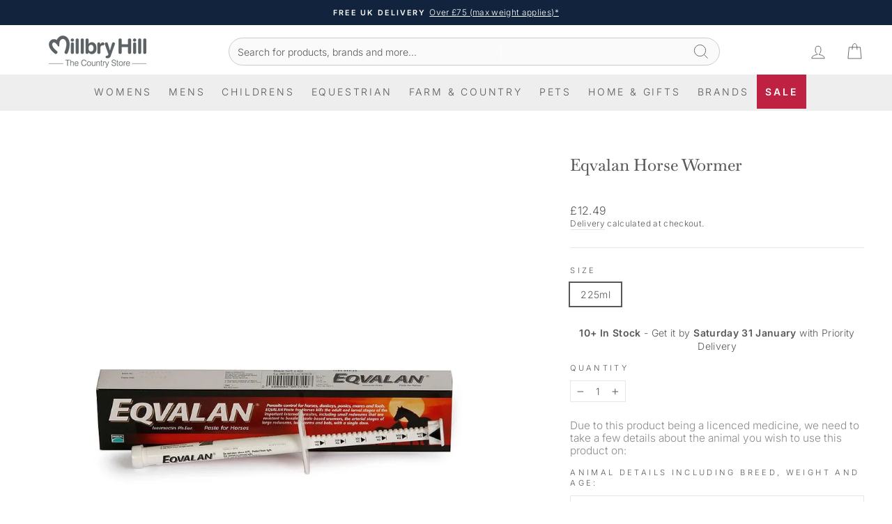

--- FILE ---
content_type: text/html; charset=utf-8
request_url: https://millbryhill.co.uk/products/eqvalan-horse-wormer
body_size: 61430
content:
<!doctype html>
<html class="no-js" lang="en" dir="ltr">
<head>
  <!-- click tracking -->
<script>
   function gtm_get_click_element_path(element) {
    var el = element;
    if (el instanceof Node) {
      // Build the list of elements along the path
      var elList = [];
      do {
        if (el instanceof Element) {
          var classString = el.classList ? [].slice.call(el.classList).join('.') : '';
          var elementName = (el.tagName ? el.tagName.toLowerCase() : '') + 
              (classString ? '.' + classString : '') + 
              (el.id ? '#' + el.id : '');
          if (elementName) elList.unshift(elementName);
        }
        el = el.parentNode
      } while (el != null);
      // Get the stringified element object name
      var objString = element.toString().match(/\[object (\w+)\]/);
      var elementType = objString ? objString[1] : element.toString();
      var cssString = elList.join(' > ');
      // Return the CSS path as a string, prefixed with the element object name
      return cssString ? elementType + ': ' + cssString : elementType;
    }
   }
    
   window.addEventListener("click", function(event){

     // track clicks on any element and push it to Shopify customer events
     Shopify.analytics.publish("custom_click",{
         click_element : gtm_get_click_element_path(event.target) || '',
         click_id : event.target.id || '',
         click_classes : event.target.className || '',
         click_text : event.target.innerText || '',
         click_target : event.target.target || '',
         click_url : event.target.href || ''
     });

     // track link clicks and push it to Shopify customer events
     var closestLink = event.target.closest('a')
     if (closestLink){
       Shopify.analytics.publish("custom_link_click",{
         click_element : gtm_get_click_element_path(closestLink.target) || '',
         click_id : closestLink.id || '',
         click_classes : closestLink.className || '',
         click_text : closestLink.innerText || '',
         click_target : closestLink.target || '',
         click_url : closestLink.href || ''
       })
     }
  });
</script>
<!-- end of click tracking -->
  <meta charset="utf-8">
  <meta http-equiv="X-UA-Compatible" content="IE=edge,chrome=1">
  <meta name="viewport" content="width=device-width,initial-scale=1">
  <meta name="theme-color" content="#12243d">

  <link rel="preconnect" href="https://cdn.shopify.com" crossorigin>
  <link rel="preconnect" href="https://fonts.shopifycdn.com" crossorigin>
  <link rel="dns-prefetch" href="https://productreviews.shopifycdn.com">
  <link rel="dns-prefetch" href="https://ajax.googleapis.com">
  <link rel="dns-prefetch" href="https://maps.googleapis.com">
  <link rel="dns-prefetch" href="https://maps.gstatic.com"><link rel="shortcut icon" href="//millbryhill.co.uk/cdn/shop/files/Millbry_M_32x32.png?v=1626339937" type="image/png" /><title>Eqvalan Horse Wormer | Millbry Hill</title><meta name="description" content="Eqvalan is for the treatment and control of adult and immature roundworms, lungworms and bots in horses.Eqvalan Horse Wormer contains 1.87% ivermectin. Safe for use in pregnant mares and young foals. Each syringe treats up to 600kg bodyweight. Buy online at Millbry Hill, with Free UK Delivery on eligible orders."><meta property="og:site_name" content="Millbry Hill">
  <meta property="og:url" content="https://millbryhill.co.uk/products/eqvalan-horse-wormer">
  <meta property="og:title" content="Eqvalan Horse Wormer">
  <meta property="og:type" content="product">
  <meta property="og:description" content="Eqvalan is for the treatment and control of adult and immature roundworms, lungworms and bots in horses.Eqvalan Horse Wormer contains 1.87% ivermectin. Safe for use in pregnant mares and young foals. Each syringe treats up to 600kg bodyweight. Buy online at Millbry Hill, with Free UK Delivery on eligible orders."><meta property="og:image" content="http://millbryhill.co.uk/cdn/shop/products/1534257101-84449900.jpg?v=1612523689">
    <meta property="og:image:secure_url" content="https://millbryhill.co.uk/cdn/shop/products/1534257101-84449900.jpg?v=1612523689">
    <meta property="og:image:width" content="1000">
    <meta property="og:image:height" content="1000"><meta name="twitter:site" content="@">
  <meta name="twitter:card" content="summary_large_image">
  <meta name="twitter:title" content="Eqvalan Horse Wormer">
  <meta name="twitter:description" content="Eqvalan is for the treatment and control of adult and immature roundworms, lungworms and bots in horses.Eqvalan Horse Wormer contains 1.87% ivermectin. Safe for use in pregnant mares and young foals. Each syringe treats up to 600kg bodyweight. Buy online at Millbry Hill, with Free UK Delivery on eligible orders.">


<script type="application/ld+json">
  {
  "@context": "https://schema.org",
  "@graph": [
  {
  	"@type": "Organization",
  	"@id": "https://millbryhill.co.uk/#/schema/organization/1",
  	"url": "https://millbryhill.co.uk",
  	"name": "Millbry Hill",
  	"legalName": "Millbry Hill Ltd"
  },
  {
  	"@type": "WebSite",
  	"@id": "https://millbryhill.co.uk/#/schema/website/1",
  	"url": "https://millbryhill.co.uk",
  	"name": "Millbry Hill",
  	"potentialAction": {
  		"@type": "SearchAction",
  		"target": "https://millbryhill.co.uk/search?q={search_term_string}",
  		"query-input": "required name=search_term_string"
  	},"publisher": {
  		"@id": "https://millbryhill.co.uk/#/schema/organization/1"
  	},
  	"inLanguage": "en"
   
  },{ "@type": "ItemPage", "@id": "https:\/\/millbryhill.co.uk\/products\/eqvalan-horse-wormer", "url": "https:\/\/millbryhill.co.uk\/products\/eqvalan-horse-wormer", "name": "Eqvalan Horse Wormer",  "brand": "Eqvalan",
"description": "Eqvalan is for the treatment and control of adult and immature roundworms, lungworms and bots in horses.Eqvalan Horse Wormer contains 1.87% ivermectin. Safe for use in pregnant mares and young foals. Each syringe treats up to 600kg bodyweight.", "datePublished": "2021-02-05 11:14:47 +0000","keywords": ["CORE","Eqvalan","Shipping_Retail"], "breadcrumb": { "@id":
"https:\/\/millbryhill.co.uk\/products\/eqvalan-horse-wormer\/#\/schema\/breadcrumb" }, "isPartOf": { "@id": "https://millbryhill.co.uk/#/schema/website/1" } },
{ "@type": "BreadcrumbList", "@id": "https:\/\/millbryhill.co.uk\/products\/eqvalan-horse-wormer\/#\/schema\/breadcrumb", "itemListElement": [ {
"@type": "ListItem", "name": "Millbry Hill", "item": "https:\/\/millbryhill.co.uk", "position": 1 },


  
  { "@type": "ListItem", "name": "Equestrian", "item": "https:\/\/millbryhill.co.uk\/collections\/equestrian",
  "position": 2 },
  
    
    
    { "@type": "ListItem", "name": "Horse Health & Care", "item": "https:\/\/millbryhill.co.uk\/collections\/equestrian-horse-health",
    "position": 3 },
    
      
      
      { "@type": "ListItem", "name": "Worming", "item": "https:\/\/millbryhill.co.uk\/collections\/equestrian-horse-wormers",
      "position": 4 },
    
  

{ "@type": "ListItem", "name": "Eqvalan Horse Wormer", "position": 5 } ]
     
  }]}
</script><style data-shopify>@font-face {
  font-family: Baskervville;
  font-weight: 500;
  font-style: normal;
  font-display: swap;
  src: url("//millbryhill.co.uk/cdn/fonts/baskervville/baskervville_n5.f0aed37bd65ce4925d16e8863725b063608afd41.woff2") format("woff2"),
       url("//millbryhill.co.uk/cdn/fonts/baskervville/baskervville_n5.22ea678b1d495e6f9d7ad22a73f03facf9661572.woff") format("woff");
}

  @font-face {
  font-family: Inter;
  font-weight: 300;
  font-style: normal;
  font-display: swap;
  src: url("//millbryhill.co.uk/cdn/fonts/inter/inter_n3.6faba940d2e90c9f1c2e0c5c2750b84af59fecc0.woff2") format("woff2"),
       url("//millbryhill.co.uk/cdn/fonts/inter/inter_n3.413aa818ec2103383c4ac7c3744c464d04b4db49.woff") format("woff");
}


  @font-face {
  font-family: Inter;
  font-weight: 600;
  font-style: normal;
  font-display: swap;
  src: url("//millbryhill.co.uk/cdn/fonts/inter/inter_n6.771af0474a71b3797eb38f3487d6fb79d43b6877.woff2") format("woff2"),
       url("//millbryhill.co.uk/cdn/fonts/inter/inter_n6.88c903d8f9e157d48b73b7777d0642925bcecde7.woff") format("woff");
}

  @font-face {
  font-family: Inter;
  font-weight: 300;
  font-style: italic;
  font-display: swap;
  src: url("//millbryhill.co.uk/cdn/fonts/inter/inter_i3.6d51b5c1aff0e6286c06ee460a22e95b7c89d160.woff2") format("woff2"),
       url("//millbryhill.co.uk/cdn/fonts/inter/inter_i3.125e6a7560f210d08832797e294849204cda4973.woff") format("woff");
}

  @font-face {
  font-family: Inter;
  font-weight: 600;
  font-style: italic;
  font-display: swap;
  src: url("//millbryhill.co.uk/cdn/fonts/inter/inter_i6.3bbe0fe1c7ee4f282f9c2e296f3e4401a48cbe19.woff2") format("woff2"),
       url("//millbryhill.co.uk/cdn/fonts/inter/inter_i6.8bea21f57a10d5416ddf685e2c91682ec237876d.woff") format("woff");
}

</style><link href="//millbryhill.co.uk/cdn/shop/t/242/assets/theme.css?v=154227710328736125171769176745" rel="stylesheet" type="text/css" media="all" />
  <link href="//millbryhill.co.uk/cdn/shop/t/242/assets/custom-theme.css?v=64000774622852227611768920656" rel="stylesheet" type="text/css" media="all" />
  <link href="//millbryhill.co.uk/cdn/shop/t/242/assets/product-custom.css?v=127365945821577358351768920656" rel="stylesheet" type="text/css" media="all" />
<style data-shopify>:root {
    --typeHeaderPrimary: Baskervville;
    --typeHeaderFallback: serif;
    --typeHeaderSize: 28px;
    --typeHeaderWeight: 500;
    --typeHeaderLineHeight: 1;
    --typeHeaderSpacing: 0.0em;

    --typeBasePrimary:Inter;
    --typeBaseFallback:sans-serif;
    --typeBaseSize: 14px;
    --typeBaseWeight: 300;
    --typeBaseSpacing: 0.025em;
    --typeBaseLineHeight: 1.4;
    --typeBaselineHeightMinus01: 1.3;

    --typeCollectionTitle: 20px;

    --iconWeight: 2px;
    --iconLinecaps: miter;

    
        --buttonRadius: 3px;
    

    --colorGridOverlayOpacity: 0.1;
    }

    .placeholder-content {
    background-image: linear-gradient(100deg, #ffffff 40%, #f7f7f7 63%, #ffffff 79%);
    }</style><script>
    document.documentElement.className = document.documentElement.className.replace('no-js', 'js');

    window.theme = window.theme || {};
    theme.routes = {
      home: "/",
      cart: "/cart.js",
      cartPage: "/cart",
      cartAdd: "/cart/add.js",
      cartChange: "/cart/change.js",
      search: "/search",
      predictiveSearch: "/search/suggest"
    };
    theme.strings = {
      soldOut: "Sold Out",
      unavailable: "Unavailable",
      inStockLabel: "In stock, ready to ship",
      oneStockLabel: "Low stock - [count] item left",
      otherStockLabel: "Low stock - [count] items left",
      willNotShipUntil: "Ready to ship [date]",
      willBeInStockAfter: "Back in stock [date]",
      waitingForStock: "Backordered, shipping soon",
      savePrice: "Save [saved_amount]",
      cartEmpty: "Your cart is currently empty.",
      cartTermsConfirmation: "You must agree with the terms and conditions of sales to check out",
      searchCollections: "Collections",
      searchPages: "Pages",
      searchArticles: "Articles",
      productFrom: "from ",
      maxQuantity: "You can only have [quantity] of [title] in your cart."
    };
    theme.settings = {
      cartType: "drawer",
      isCustomerTemplate: false,
      moneyFormat: "£{{amount}}",
      saveType: "percent",
      productImageSize: "portrait",
      productImageCover: true,
      predictiveSearch: true,
      predictiveSearchType: null,
      predictiveSearchVendor: false,
      predictiveSearchPrice: false,
      quickView: false,
      themeName: 'Impulse',
      themeVersion: "7.5.2"
    };
  </script>

  <script>window.performance && window.performance.mark && window.performance.mark('shopify.content_for_header.start');</script><meta name="google-site-verification" content="mQt0LrYgpvQDk8AOPskDmh2ieex8w3Ikih0BeJLqo7A">
<meta id="shopify-digital-wallet" name="shopify-digital-wallet" content="/52623868096/digital_wallets/dialog">
<meta name="shopify-checkout-api-token" content="b3b9719d5d696c1a076bfe32551d2bd9">
<meta id="in-context-paypal-metadata" data-shop-id="52623868096" data-venmo-supported="false" data-environment="production" data-locale="en_US" data-paypal-v4="true" data-currency="GBP">
<link rel="alternate" type="application/json+oembed" href="https://millbryhill.co.uk/products/eqvalan-horse-wormer.oembed">
<script async="async" src="/checkouts/internal/preloads.js?locale=en-GB"></script>
<script id="apple-pay-shop-capabilities" type="application/json">{"shopId":52623868096,"countryCode":"GB","currencyCode":"GBP","merchantCapabilities":["supports3DS"],"merchantId":"gid:\/\/shopify\/Shop\/52623868096","merchantName":"Millbry Hill","requiredBillingContactFields":["postalAddress","email","phone"],"requiredShippingContactFields":["postalAddress","email","phone"],"shippingType":"shipping","supportedNetworks":["visa","maestro","masterCard","discover","elo"],"total":{"type":"pending","label":"Millbry Hill","amount":"1.00"},"shopifyPaymentsEnabled":true,"supportsSubscriptions":true}</script>
<script id="shopify-features" type="application/json">{"accessToken":"b3b9719d5d696c1a076bfe32551d2bd9","betas":["rich-media-storefront-analytics"],"domain":"millbryhill.co.uk","predictiveSearch":true,"shopId":52623868096,"locale":"en"}</script>
<script>var Shopify = Shopify || {};
Shopify.shop = "millbryhill.myshopify.com";
Shopify.locale = "en";
Shopify.currency = {"active":"GBP","rate":"1.0"};
Shopify.country = "GB";
Shopify.theme = {"name":"Millbry Hill (Further Reductions)","id":150108930240,"schema_name":"Impulse","schema_version":"7.5.2","theme_store_id":857,"role":"main"};
Shopify.theme.handle = "null";
Shopify.theme.style = {"id":null,"handle":null};
Shopify.cdnHost = "millbryhill.co.uk/cdn";
Shopify.routes = Shopify.routes || {};
Shopify.routes.root = "/";</script>
<script type="module">!function(o){(o.Shopify=o.Shopify||{}).modules=!0}(window);</script>
<script>!function(o){function n(){var o=[];function n(){o.push(Array.prototype.slice.apply(arguments))}return n.q=o,n}var t=o.Shopify=o.Shopify||{};t.loadFeatures=n(),t.autoloadFeatures=n()}(window);</script>
<script id="shop-js-analytics" type="application/json">{"pageType":"product"}</script>
<script defer="defer" async type="module" src="//millbryhill.co.uk/cdn/shopifycloud/shop-js/modules/v2/client.init-shop-cart-sync_WVOgQShq.en.esm.js"></script>
<script defer="defer" async type="module" src="//millbryhill.co.uk/cdn/shopifycloud/shop-js/modules/v2/chunk.common_C_13GLB1.esm.js"></script>
<script defer="defer" async type="module" src="//millbryhill.co.uk/cdn/shopifycloud/shop-js/modules/v2/chunk.modal_CLfMGd0m.esm.js"></script>
<script type="module">
  await import("//millbryhill.co.uk/cdn/shopifycloud/shop-js/modules/v2/client.init-shop-cart-sync_WVOgQShq.en.esm.js");
await import("//millbryhill.co.uk/cdn/shopifycloud/shop-js/modules/v2/chunk.common_C_13GLB1.esm.js");
await import("//millbryhill.co.uk/cdn/shopifycloud/shop-js/modules/v2/chunk.modal_CLfMGd0m.esm.js");

  window.Shopify.SignInWithShop?.initShopCartSync?.({"fedCMEnabled":true,"windoidEnabled":true});

</script>
<script>(function() {
  var isLoaded = false;
  function asyncLoad() {
    if (isLoaded) return;
    isLoaded = true;
    var urls = ["https:\/\/sbzstag.cirkleinc.com\/?shop=millbryhill.myshopify.com","https:\/\/cdn-app.sealsubscriptions.com\/shopify\/public\/js\/sealsubscriptions.js?shop=millbryhill.myshopify.com","https:\/\/cdn-bundler.nice-team.net\/app\/js\/bundler.js?shop=millbryhill.myshopify.com","https:\/\/shopify.shopthelook.app\/shopthelook.js?shop=millbryhill.myshopify.com","https:\/\/cdn.nfcube.com\/instafeed-bf93a9b8588e03e9ec63636458152022.js?shop=millbryhill.myshopify.com"];
    for (var i = 0; i < urls.length; i++) {
      var s = document.createElement('script');
      s.type = 'text/javascript';
      s.async = true;
      s.src = urls[i];
      var x = document.getElementsByTagName('script')[0];
      x.parentNode.insertBefore(s, x);
    }
  };
  if(window.attachEvent) {
    window.attachEvent('onload', asyncLoad);
  } else {
    window.addEventListener('load', asyncLoad, false);
  }
})();</script>
<script id="__st">var __st={"a":52623868096,"offset":0,"reqid":"fe6629de-3acc-4aee-b556-7acb08e088f0-1769606696","pageurl":"millbryhill.co.uk\/products\/eqvalan-horse-wormer","u":"ba0e9d3b0bfb","p":"product","rtyp":"product","rid":6180069408960};</script>
<script>window.ShopifyPaypalV4VisibilityTracking = true;</script>
<script id="captcha-bootstrap">!function(){'use strict';const t='contact',e='account',n='new_comment',o=[[t,t],['blogs',n],['comments',n],[t,'customer']],c=[[e,'customer_login'],[e,'guest_login'],[e,'recover_customer_password'],[e,'create_customer']],r=t=>t.map((([t,e])=>`form[action*='/${t}']:not([data-nocaptcha='true']) input[name='form_type'][value='${e}']`)).join(','),a=t=>()=>t?[...document.querySelectorAll(t)].map((t=>t.form)):[];function s(){const t=[...o],e=r(t);return a(e)}const i='password',u='form_key',d=['recaptcha-v3-token','g-recaptcha-response','h-captcha-response',i],f=()=>{try{return window.sessionStorage}catch{return}},m='__shopify_v',_=t=>t.elements[u];function p(t,e,n=!1){try{const o=window.sessionStorage,c=JSON.parse(o.getItem(e)),{data:r}=function(t){const{data:e,action:n}=t;return t[m]||n?{data:e,action:n}:{data:t,action:n}}(c);for(const[e,n]of Object.entries(r))t.elements[e]&&(t.elements[e].value=n);n&&o.removeItem(e)}catch(o){console.error('form repopulation failed',{error:o})}}const l='form_type',E='cptcha';function T(t){t.dataset[E]=!0}const w=window,h=w.document,L='Shopify',v='ce_forms',y='captcha';let A=!1;((t,e)=>{const n=(g='f06e6c50-85a8-45c8-87d0-21a2b65856fe',I='https://cdn.shopify.com/shopifycloud/storefront-forms-hcaptcha/ce_storefront_forms_captcha_hcaptcha.v1.5.2.iife.js',D={infoText:'Protected by hCaptcha',privacyText:'Privacy',termsText:'Terms'},(t,e,n)=>{const o=w[L][v],c=o.bindForm;if(c)return c(t,g,e,D).then(n);var r;o.q.push([[t,g,e,D],n]),r=I,A||(h.body.append(Object.assign(h.createElement('script'),{id:'captcha-provider',async:!0,src:r})),A=!0)});var g,I,D;w[L]=w[L]||{},w[L][v]=w[L][v]||{},w[L][v].q=[],w[L][y]=w[L][y]||{},w[L][y].protect=function(t,e){n(t,void 0,e),T(t)},Object.freeze(w[L][y]),function(t,e,n,w,h,L){const[v,y,A,g]=function(t,e,n){const i=e?o:[],u=t?c:[],d=[...i,...u],f=r(d),m=r(i),_=r(d.filter((([t,e])=>n.includes(e))));return[a(f),a(m),a(_),s()]}(w,h,L),I=t=>{const e=t.target;return e instanceof HTMLFormElement?e:e&&e.form},D=t=>v().includes(t);t.addEventListener('submit',(t=>{const e=I(t);if(!e)return;const n=D(e)&&!e.dataset.hcaptchaBound&&!e.dataset.recaptchaBound,o=_(e),c=g().includes(e)&&(!o||!o.value);(n||c)&&t.preventDefault(),c&&!n&&(function(t){try{if(!f())return;!function(t){const e=f();if(!e)return;const n=_(t);if(!n)return;const o=n.value;o&&e.removeItem(o)}(t);const e=Array.from(Array(32),(()=>Math.random().toString(36)[2])).join('');!function(t,e){_(t)||t.append(Object.assign(document.createElement('input'),{type:'hidden',name:u})),t.elements[u].value=e}(t,e),function(t,e){const n=f();if(!n)return;const o=[...t.querySelectorAll(`input[type='${i}']`)].map((({name:t})=>t)),c=[...d,...o],r={};for(const[a,s]of new FormData(t).entries())c.includes(a)||(r[a]=s);n.setItem(e,JSON.stringify({[m]:1,action:t.action,data:r}))}(t,e)}catch(e){console.error('failed to persist form',e)}}(e),e.submit())}));const S=(t,e)=>{t&&!t.dataset[E]&&(n(t,e.some((e=>e===t))),T(t))};for(const o of['focusin','change'])t.addEventListener(o,(t=>{const e=I(t);D(e)&&S(e,y())}));const B=e.get('form_key'),M=e.get(l),P=B&&M;t.addEventListener('DOMContentLoaded',(()=>{const t=y();if(P)for(const e of t)e.elements[l].value===M&&p(e,B);[...new Set([...A(),...v().filter((t=>'true'===t.dataset.shopifyCaptcha))])].forEach((e=>S(e,t)))}))}(h,new URLSearchParams(w.location.search),n,t,e,['guest_login'])})(!0,!0)}();</script>
<script integrity="sha256-4kQ18oKyAcykRKYeNunJcIwy7WH5gtpwJnB7kiuLZ1E=" data-source-attribution="shopify.loadfeatures" defer="defer" src="//millbryhill.co.uk/cdn/shopifycloud/storefront/assets/storefront/load_feature-a0a9edcb.js" crossorigin="anonymous"></script>
<script data-source-attribution="shopify.dynamic_checkout.dynamic.init">var Shopify=Shopify||{};Shopify.PaymentButton=Shopify.PaymentButton||{isStorefrontPortableWallets:!0,init:function(){window.Shopify.PaymentButton.init=function(){};var t=document.createElement("script");t.src="https://millbryhill.co.uk/cdn/shopifycloud/portable-wallets/latest/portable-wallets.en.js",t.type="module",document.head.appendChild(t)}};
</script>
<script data-source-attribution="shopify.dynamic_checkout.buyer_consent">
  function portableWalletsHideBuyerConsent(e){var t=document.getElementById("shopify-buyer-consent"),n=document.getElementById("shopify-subscription-policy-button");t&&n&&(t.classList.add("hidden"),t.setAttribute("aria-hidden","true"),n.removeEventListener("click",e))}function portableWalletsShowBuyerConsent(e){var t=document.getElementById("shopify-buyer-consent"),n=document.getElementById("shopify-subscription-policy-button");t&&n&&(t.classList.remove("hidden"),t.removeAttribute("aria-hidden"),n.addEventListener("click",e))}window.Shopify?.PaymentButton&&(window.Shopify.PaymentButton.hideBuyerConsent=portableWalletsHideBuyerConsent,window.Shopify.PaymentButton.showBuyerConsent=portableWalletsShowBuyerConsent);
</script>
<script data-source-attribution="shopify.dynamic_checkout.cart.bootstrap">document.addEventListener("DOMContentLoaded",(function(){function t(){return document.querySelector("shopify-accelerated-checkout-cart, shopify-accelerated-checkout")}if(t())Shopify.PaymentButton.init();else{new MutationObserver((function(e,n){t()&&(Shopify.PaymentButton.init(),n.disconnect())})).observe(document.body,{childList:!0,subtree:!0})}}));
</script>
<script id='scb4127' type='text/javascript' async='' src='https://millbryhill.co.uk/cdn/shopifycloud/privacy-banner/storefront-banner.js'></script><link id="shopify-accelerated-checkout-styles" rel="stylesheet" media="screen" href="https://millbryhill.co.uk/cdn/shopifycloud/portable-wallets/latest/accelerated-checkout-backwards-compat.css" crossorigin="anonymous">
<style id="shopify-accelerated-checkout-cart">
        #shopify-buyer-consent {
  margin-top: 1em;
  display: inline-block;
  width: 100%;
}

#shopify-buyer-consent.hidden {
  display: none;
}

#shopify-subscription-policy-button {
  background: none;
  border: none;
  padding: 0;
  text-decoration: underline;
  font-size: inherit;
  cursor: pointer;
}

#shopify-subscription-policy-button::before {
  box-shadow: none;
}

      </style>

<script>window.performance && window.performance.mark && window.performance.mark('shopify.content_for_header.end');</script>

  <script src="//millbryhill.co.uk/cdn/shop/t/242/assets/vendor-scripts-v11.js" defer="defer"></script>
  <script src="//millbryhill.co.uk/cdn/shop/t/242/assets/cart-delivery-bar.js?v=20762235050455737631768920656" defer></script>
  <script src="//millbryhill.co.uk/cdn/shop/t/242/assets/cart-featured-products.js?v=50398040848547613001768920656" defer></script><script src="//millbryhill.co.uk/cdn/shop/t/242/assets/variant-change.js?v=107962556722415718871768920656" defer="defer"></script>
      <script src="//millbryhill.co.uk/cdn/shop/t/242/assets/bulk-delivery-calculator.js?v=152869401387993558631768920656" defer="defer"></script><script src="//millbryhill.co.uk/cdn/shop/t/242/assets/theme.js?v=122362013794029410891768920656" defer="defer"></script>
<script type="text/javascript">
    (function(c,l,a,r,i,t,y){
        c[a]=c[a]||function(){(c[a].q=c[a].q||[]).push(arguments)};
        t=l.createElement(r);t.async=1;t.src="https://www.clarity.ms/tag/"+i;
        y=l.getElementsByTagName(r)[0];y.parentNode.insertBefore(t,y);
    })(window, document, "clarity", "script", "lqqcoegeyj");
</script><script src="//millbryhill.co.uk/cdn/shop/t/242/assets/affiliate_tracking.js?v=40122043342403885001768920656" defer="defer"></script>
<!-- BEGIN app block: shopify://apps/klaviyo-email-marketing-sms/blocks/klaviyo-onsite-embed/2632fe16-c075-4321-a88b-50b567f42507 -->












  <script async src="https://static.klaviyo.com/onsite/js/TCWvtS/klaviyo.js?company_id=TCWvtS"></script>
  <script>!function(){if(!window.klaviyo){window._klOnsite=window._klOnsite||[];try{window.klaviyo=new Proxy({},{get:function(n,i){return"push"===i?function(){var n;(n=window._klOnsite).push.apply(n,arguments)}:function(){for(var n=arguments.length,o=new Array(n),w=0;w<n;w++)o[w]=arguments[w];var t="function"==typeof o[o.length-1]?o.pop():void 0,e=new Promise((function(n){window._klOnsite.push([i].concat(o,[function(i){t&&t(i),n(i)}]))}));return e}}})}catch(n){window.klaviyo=window.klaviyo||[],window.klaviyo.push=function(){var n;(n=window._klOnsite).push.apply(n,arguments)}}}}();</script>

  
    <script id="viewed_product">
      if (item == null) {
        var _learnq = _learnq || [];

        var MetafieldReviews = null
        var MetafieldYotpoRating = null
        var MetafieldYotpoCount = null
        var MetafieldLooxRating = null
        var MetafieldLooxCount = null
        var okendoProduct = null
        var okendoProductReviewCount = null
        var okendoProductReviewAverageValue = null
        try {
          // The following fields are used for Customer Hub recently viewed in order to add reviews.
          // This information is not part of __kla_viewed. Instead, it is part of __kla_viewed_reviewed_items
          MetafieldReviews = {};
          MetafieldYotpoRating = null
          MetafieldYotpoCount = null
          MetafieldLooxRating = null
          MetafieldLooxCount = null

          okendoProduct = null
          // If the okendo metafield is not legacy, it will error, which then requires the new json formatted data
          if (okendoProduct && 'error' in okendoProduct) {
            okendoProduct = null
          }
          okendoProductReviewCount = okendoProduct ? okendoProduct.reviewCount : null
          okendoProductReviewAverageValue = okendoProduct ? okendoProduct.reviewAverageValue : null
        } catch (error) {
          console.error('Error in Klaviyo onsite reviews tracking:', error);
        }

        var item = {
          Name: "Eqvalan Horse Wormer",
          ProductID: 6180069408960,
          Categories: ["Equestrian Supplies \u0026 Horse Riding Equipment","Horse \u0026 Rider Accessories","Horse Health Products","Horse Wormers"],
          ImageURL: "https://millbryhill.co.uk/cdn/shop/products/1534257101-84449900_grande.jpg?v=1612523689",
          URL: "https://millbryhill.co.uk/products/eqvalan-horse-wormer",
          Brand: "Eqvalan",
          Price: "£12.49",
          Value: "12.49",
          CompareAtPrice: "£0.00"
        };
        _learnq.push(['track', 'Viewed Product', item]);
        _learnq.push(['trackViewedItem', {
          Title: item.Name,
          ItemId: item.ProductID,
          Categories: item.Categories,
          ImageUrl: item.ImageURL,
          Url: item.URL,
          Metadata: {
            Brand: item.Brand,
            Price: item.Price,
            Value: item.Value,
            CompareAtPrice: item.CompareAtPrice
          },
          metafields:{
            reviews: MetafieldReviews,
            yotpo:{
              rating: MetafieldYotpoRating,
              count: MetafieldYotpoCount,
            },
            loox:{
              rating: MetafieldLooxRating,
              count: MetafieldLooxCount,
            },
            okendo: {
              rating: okendoProductReviewAverageValue,
              count: okendoProductReviewCount,
            }
          }
        }]);
      }
    </script>
  




  <script>
    window.klaviyoReviewsProductDesignMode = false
  </script>







<!-- END app block --><link rel="canonical" href="https://millbryhill.co.uk/products/eqvalan-horse-wormer">
<link href="https://monorail-edge.shopifysvc.com" rel="dns-prefetch">
<script>(function(){if ("sendBeacon" in navigator && "performance" in window) {try {var session_token_from_headers = performance.getEntriesByType('navigation')[0].serverTiming.find(x => x.name == '_s').description;} catch {var session_token_from_headers = undefined;}var session_cookie_matches = document.cookie.match(/_shopify_s=([^;]*)/);var session_token_from_cookie = session_cookie_matches && session_cookie_matches.length === 2 ? session_cookie_matches[1] : "";var session_token = session_token_from_headers || session_token_from_cookie || "";function handle_abandonment_event(e) {var entries = performance.getEntries().filter(function(entry) {return /monorail-edge.shopifysvc.com/.test(entry.name);});if (!window.abandonment_tracked && entries.length === 0) {window.abandonment_tracked = true;var currentMs = Date.now();var navigation_start = performance.timing.navigationStart;var payload = {shop_id: 52623868096,url: window.location.href,navigation_start,duration: currentMs - navigation_start,session_token,page_type: "product"};window.navigator.sendBeacon("https://monorail-edge.shopifysvc.com/v1/produce", JSON.stringify({schema_id: "online_store_buyer_site_abandonment/1.1",payload: payload,metadata: {event_created_at_ms: currentMs,event_sent_at_ms: currentMs}}));}}window.addEventListener('pagehide', handle_abandonment_event);}}());</script>
<script id="web-pixels-manager-setup">(function e(e,d,r,n,o){if(void 0===o&&(o={}),!Boolean(null===(a=null===(i=window.Shopify)||void 0===i?void 0:i.analytics)||void 0===a?void 0:a.replayQueue)){var i,a;window.Shopify=window.Shopify||{};var t=window.Shopify;t.analytics=t.analytics||{};var s=t.analytics;s.replayQueue=[],s.publish=function(e,d,r){return s.replayQueue.push([e,d,r]),!0};try{self.performance.mark("wpm:start")}catch(e){}var l=function(){var e={modern:/Edge?\/(1{2}[4-9]|1[2-9]\d|[2-9]\d{2}|\d{4,})\.\d+(\.\d+|)|Firefox\/(1{2}[4-9]|1[2-9]\d|[2-9]\d{2}|\d{4,})\.\d+(\.\d+|)|Chrom(ium|e)\/(9{2}|\d{3,})\.\d+(\.\d+|)|(Maci|X1{2}).+ Version\/(15\.\d+|(1[6-9]|[2-9]\d|\d{3,})\.\d+)([,.]\d+|)( \(\w+\)|)( Mobile\/\w+|) Safari\/|Chrome.+OPR\/(9{2}|\d{3,})\.\d+\.\d+|(CPU[ +]OS|iPhone[ +]OS|CPU[ +]iPhone|CPU IPhone OS|CPU iPad OS)[ +]+(15[._]\d+|(1[6-9]|[2-9]\d|\d{3,})[._]\d+)([._]\d+|)|Android:?[ /-](13[3-9]|1[4-9]\d|[2-9]\d{2}|\d{4,})(\.\d+|)(\.\d+|)|Android.+Firefox\/(13[5-9]|1[4-9]\d|[2-9]\d{2}|\d{4,})\.\d+(\.\d+|)|Android.+Chrom(ium|e)\/(13[3-9]|1[4-9]\d|[2-9]\d{2}|\d{4,})\.\d+(\.\d+|)|SamsungBrowser\/([2-9]\d|\d{3,})\.\d+/,legacy:/Edge?\/(1[6-9]|[2-9]\d|\d{3,})\.\d+(\.\d+|)|Firefox\/(5[4-9]|[6-9]\d|\d{3,})\.\d+(\.\d+|)|Chrom(ium|e)\/(5[1-9]|[6-9]\d|\d{3,})\.\d+(\.\d+|)([\d.]+$|.*Safari\/(?![\d.]+ Edge\/[\d.]+$))|(Maci|X1{2}).+ Version\/(10\.\d+|(1[1-9]|[2-9]\d|\d{3,})\.\d+)([,.]\d+|)( \(\w+\)|)( Mobile\/\w+|) Safari\/|Chrome.+OPR\/(3[89]|[4-9]\d|\d{3,})\.\d+\.\d+|(CPU[ +]OS|iPhone[ +]OS|CPU[ +]iPhone|CPU IPhone OS|CPU iPad OS)[ +]+(10[._]\d+|(1[1-9]|[2-9]\d|\d{3,})[._]\d+)([._]\d+|)|Android:?[ /-](13[3-9]|1[4-9]\d|[2-9]\d{2}|\d{4,})(\.\d+|)(\.\d+|)|Mobile Safari.+OPR\/([89]\d|\d{3,})\.\d+\.\d+|Android.+Firefox\/(13[5-9]|1[4-9]\d|[2-9]\d{2}|\d{4,})\.\d+(\.\d+|)|Android.+Chrom(ium|e)\/(13[3-9]|1[4-9]\d|[2-9]\d{2}|\d{4,})\.\d+(\.\d+|)|Android.+(UC? ?Browser|UCWEB|U3)[ /]?(15\.([5-9]|\d{2,})|(1[6-9]|[2-9]\d|\d{3,})\.\d+)\.\d+|SamsungBrowser\/(5\.\d+|([6-9]|\d{2,})\.\d+)|Android.+MQ{2}Browser\/(14(\.(9|\d{2,})|)|(1[5-9]|[2-9]\d|\d{3,})(\.\d+|))(\.\d+|)|K[Aa][Ii]OS\/(3\.\d+|([4-9]|\d{2,})\.\d+)(\.\d+|)/},d=e.modern,r=e.legacy,n=navigator.userAgent;return n.match(d)?"modern":n.match(r)?"legacy":"unknown"}(),u="modern"===l?"modern":"legacy",c=(null!=n?n:{modern:"",legacy:""})[u],f=function(e){return[e.baseUrl,"/wpm","/b",e.hashVersion,"modern"===e.buildTarget?"m":"l",".js"].join("")}({baseUrl:d,hashVersion:r,buildTarget:u}),m=function(e){var d=e.version,r=e.bundleTarget,n=e.surface,o=e.pageUrl,i=e.monorailEndpoint;return{emit:function(e){var a=e.status,t=e.errorMsg,s=(new Date).getTime(),l=JSON.stringify({metadata:{event_sent_at_ms:s},events:[{schema_id:"web_pixels_manager_load/3.1",payload:{version:d,bundle_target:r,page_url:o,status:a,surface:n,error_msg:t},metadata:{event_created_at_ms:s}}]});if(!i)return console&&console.warn&&console.warn("[Web Pixels Manager] No Monorail endpoint provided, skipping logging."),!1;try{return self.navigator.sendBeacon.bind(self.navigator)(i,l)}catch(e){}var u=new XMLHttpRequest;try{return u.open("POST",i,!0),u.setRequestHeader("Content-Type","text/plain"),u.send(l),!0}catch(e){return console&&console.warn&&console.warn("[Web Pixels Manager] Got an unhandled error while logging to Monorail."),!1}}}}({version:r,bundleTarget:l,surface:e.surface,pageUrl:self.location.href,monorailEndpoint:e.monorailEndpoint});try{o.browserTarget=l,function(e){var d=e.src,r=e.async,n=void 0===r||r,o=e.onload,i=e.onerror,a=e.sri,t=e.scriptDataAttributes,s=void 0===t?{}:t,l=document.createElement("script"),u=document.querySelector("head"),c=document.querySelector("body");if(l.async=n,l.src=d,a&&(l.integrity=a,l.crossOrigin="anonymous"),s)for(var f in s)if(Object.prototype.hasOwnProperty.call(s,f))try{l.dataset[f]=s[f]}catch(e){}if(o&&l.addEventListener("load",o),i&&l.addEventListener("error",i),u)u.appendChild(l);else{if(!c)throw new Error("Did not find a head or body element to append the script");c.appendChild(l)}}({src:f,async:!0,onload:function(){if(!function(){var e,d;return Boolean(null===(d=null===(e=window.Shopify)||void 0===e?void 0:e.analytics)||void 0===d?void 0:d.initialized)}()){var d=window.webPixelsManager.init(e)||void 0;if(d){var r=window.Shopify.analytics;r.replayQueue.forEach((function(e){var r=e[0],n=e[1],o=e[2];d.publishCustomEvent(r,n,o)})),r.replayQueue=[],r.publish=d.publishCustomEvent,r.visitor=d.visitor,r.initialized=!0}}},onerror:function(){return m.emit({status:"failed",errorMsg:"".concat(f," has failed to load")})},sri:function(e){var d=/^sha384-[A-Za-z0-9+/=]+$/;return"string"==typeof e&&d.test(e)}(c)?c:"",scriptDataAttributes:o}),m.emit({status:"loading"})}catch(e){m.emit({status:"failed",errorMsg:(null==e?void 0:e.message)||"Unknown error"})}}})({shopId: 52623868096,storefrontBaseUrl: "https://millbryhill.co.uk",extensionsBaseUrl: "https://extensions.shopifycdn.com/cdn/shopifycloud/web-pixels-manager",monorailEndpoint: "https://monorail-edge.shopifysvc.com/unstable/produce_batch",surface: "storefront-renderer",enabledBetaFlags: ["2dca8a86"],webPixelsConfigList: [{"id":"1418363072","configuration":"{\"accountID\":\"TCWvtS\",\"webPixelConfig\":\"eyJlbmFibGVBZGRlZFRvQ2FydEV2ZW50cyI6IHRydWV9\"}","eventPayloadVersion":"v1","runtimeContext":"STRICT","scriptVersion":"524f6c1ee37bacdca7657a665bdca589","type":"APP","apiClientId":123074,"privacyPurposes":["ANALYTICS","MARKETING"],"dataSharingAdjustments":{"protectedCustomerApprovalScopes":["read_customer_address","read_customer_email","read_customer_name","read_customer_personal_data","read_customer_phone"]}},{"id":"964067520","configuration":"{\"campaignId\":\"1100l6536\",\"baseURL\":\"https:\\\/\\\/prf.hn\"}","eventPayloadVersion":"v1","runtimeContext":"STRICT","scriptVersion":"b4794efed556f308ac34691629bfad11","type":"APP","apiClientId":11838521345,"privacyPurposes":["ANALYTICS","MARKETING","SALE_OF_DATA"],"dataSharingAdjustments":{"protectedCustomerApprovalScopes":["read_customer_personal_data"]}},{"id":"787808448","configuration":"{\"pixel_id\":\"284922712098021\",\"pixel_type\":\"facebook_pixel\"}","eventPayloadVersion":"v1","runtimeContext":"OPEN","scriptVersion":"ca16bc87fe92b6042fbaa3acc2fbdaa6","type":"APP","apiClientId":2329312,"privacyPurposes":["ANALYTICS","MARKETING","SALE_OF_DATA"],"dataSharingAdjustments":{"protectedCustomerApprovalScopes":["read_customer_address","read_customer_email","read_customer_name","read_customer_personal_data","read_customer_phone"]}},{"id":"472613056","configuration":"{\"config\":\"{\\\"google_tag_ids\\\":[\\\"G-N0EQHC9D4C\\\",\\\"AW-996304266\\\",\\\"GT-NCLZ9ZR\\\"],\\\"target_country\\\":\\\"GB\\\",\\\"gtag_events\\\":[{\\\"type\\\":\\\"begin_checkout\\\",\\\"action_label\\\":[\\\"G-N0EQHC9D4C\\\",\\\"AW-996304266\\\/nWm_CJLx_4wCEIrLidsD\\\"]},{\\\"type\\\":\\\"search\\\",\\\"action_label\\\":[\\\"G-N0EQHC9D4C\\\",\\\"AW-996304266\\\/rz9WCJXx_4wCEIrLidsD\\\"]},{\\\"type\\\":\\\"view_item\\\",\\\"action_label\\\":[\\\"G-N0EQHC9D4C\\\",\\\"AW-996304266\\\/01f8CIzx_4wCEIrLidsD\\\",\\\"MC-KKB6EBRR66\\\"]},{\\\"type\\\":\\\"purchase\\\",\\\"action_label\\\":[\\\"G-N0EQHC9D4C\\\",\\\"AW-996304266\\\/zABDCKLv_4wCEIrLidsD\\\",\\\"MC-KKB6EBRR66\\\"]},{\\\"type\\\":\\\"page_view\\\",\\\"action_label\\\":[\\\"G-N0EQHC9D4C\\\",\\\"AW-996304266\\\/lFf0CJ_v_4wCEIrLidsD\\\",\\\"MC-KKB6EBRR66\\\"]},{\\\"type\\\":\\\"add_payment_info\\\",\\\"action_label\\\":[\\\"G-N0EQHC9D4C\\\",\\\"AW-996304266\\\/mLWXCJjx_4wCEIrLidsD\\\"]},{\\\"type\\\":\\\"add_to_cart\\\",\\\"action_label\\\":[\\\"G-N0EQHC9D4C\\\",\\\"AW-996304266\\\/AspSCI_x_4wCEIrLidsD\\\"]}],\\\"enable_monitoring_mode\\\":false}\"}","eventPayloadVersion":"v1","runtimeContext":"OPEN","scriptVersion":"b2a88bafab3e21179ed38636efcd8a93","type":"APP","apiClientId":1780363,"privacyPurposes":[],"dataSharingAdjustments":{"protectedCustomerApprovalScopes":["read_customer_address","read_customer_email","read_customer_name","read_customer_personal_data","read_customer_phone"]}},{"id":"49184960","eventPayloadVersion":"1","runtimeContext":"LAX","scriptVersion":"2","type":"CUSTOM","privacyPurposes":[],"name":"Microsoft Tracking"},{"id":"138903744","eventPayloadVersion":"1","runtimeContext":"LAX","scriptVersion":"1","type":"CUSTOM","privacyPurposes":["ANALYTICS","MARKETING","SALE_OF_DATA"],"name":"Blue Retargeted"},{"id":"shopify-app-pixel","configuration":"{}","eventPayloadVersion":"v1","runtimeContext":"STRICT","scriptVersion":"0450","apiClientId":"shopify-pixel","type":"APP","privacyPurposes":["ANALYTICS","MARKETING"]},{"id":"shopify-custom-pixel","eventPayloadVersion":"v1","runtimeContext":"LAX","scriptVersion":"0450","apiClientId":"shopify-pixel","type":"CUSTOM","privacyPurposes":["ANALYTICS","MARKETING"]}],isMerchantRequest: false,initData: {"shop":{"name":"Millbry Hill","paymentSettings":{"currencyCode":"GBP"},"myshopifyDomain":"millbryhill.myshopify.com","countryCode":"GB","storefrontUrl":"https:\/\/millbryhill.co.uk"},"customer":null,"cart":null,"checkout":null,"productVariants":[{"price":{"amount":12.49,"currencyCode":"GBP"},"product":{"title":"Eqvalan Horse Wormer","vendor":"Eqvalan","id":"6180069408960","untranslatedTitle":"Eqvalan Horse Wormer","url":"\/products\/eqvalan-horse-wormer","type":"Horse Health - Worming"},"id":"38032172384448","image":{"src":"\/\/millbryhill.co.uk\/cdn\/shop\/products\/1534257101-84449900.jpg?v=1612523689"},"sku":"BAT0-25566-xxx-661","title":"225ml","untranslatedTitle":"225ml"}],"purchasingCompany":null},},"https://millbryhill.co.uk/cdn","fcfee988w5aeb613cpc8e4bc33m6693e112",{"modern":"","legacy":""},{"shopId":"52623868096","storefrontBaseUrl":"https:\/\/millbryhill.co.uk","extensionBaseUrl":"https:\/\/extensions.shopifycdn.com\/cdn\/shopifycloud\/web-pixels-manager","surface":"storefront-renderer","enabledBetaFlags":"[\"2dca8a86\"]","isMerchantRequest":"false","hashVersion":"fcfee988w5aeb613cpc8e4bc33m6693e112","publish":"custom","events":"[[\"page_viewed\",{}],[\"product_viewed\",{\"productVariant\":{\"price\":{\"amount\":12.49,\"currencyCode\":\"GBP\"},\"product\":{\"title\":\"Eqvalan Horse Wormer\",\"vendor\":\"Eqvalan\",\"id\":\"6180069408960\",\"untranslatedTitle\":\"Eqvalan Horse Wormer\",\"url\":\"\/products\/eqvalan-horse-wormer\",\"type\":\"Horse Health - Worming\"},\"id\":\"38032172384448\",\"image\":{\"src\":\"\/\/millbryhill.co.uk\/cdn\/shop\/products\/1534257101-84449900.jpg?v=1612523689\"},\"sku\":\"BAT0-25566-xxx-661\",\"title\":\"225ml\",\"untranslatedTitle\":\"225ml\"}}]]"});</script><script>
  window.ShopifyAnalytics = window.ShopifyAnalytics || {};
  window.ShopifyAnalytics.meta = window.ShopifyAnalytics.meta || {};
  window.ShopifyAnalytics.meta.currency = 'GBP';
  var meta = {"product":{"id":6180069408960,"gid":"gid:\/\/shopify\/Product\/6180069408960","vendor":"Eqvalan","type":"Horse Health - Worming","handle":"eqvalan-horse-wormer","variants":[{"id":38032172384448,"price":1249,"name":"Eqvalan Horse Wormer - 225ml","public_title":"225ml","sku":"BAT0-25566-xxx-661"}],"remote":false},"page":{"pageType":"product","resourceType":"product","resourceId":6180069408960,"requestId":"fe6629de-3acc-4aee-b556-7acb08e088f0-1769606696"}};
  for (var attr in meta) {
    window.ShopifyAnalytics.meta[attr] = meta[attr];
  }
</script>
<script class="analytics">
  (function () {
    var customDocumentWrite = function(content) {
      var jquery = null;

      if (window.jQuery) {
        jquery = window.jQuery;
      } else if (window.Checkout && window.Checkout.$) {
        jquery = window.Checkout.$;
      }

      if (jquery) {
        jquery('body').append(content);
      }
    };

    var hasLoggedConversion = function(token) {
      if (token) {
        return document.cookie.indexOf('loggedConversion=' + token) !== -1;
      }
      return false;
    }

    var setCookieIfConversion = function(token) {
      if (token) {
        var twoMonthsFromNow = new Date(Date.now());
        twoMonthsFromNow.setMonth(twoMonthsFromNow.getMonth() + 2);

        document.cookie = 'loggedConversion=' + token + '; expires=' + twoMonthsFromNow;
      }
    }

    var trekkie = window.ShopifyAnalytics.lib = window.trekkie = window.trekkie || [];
    if (trekkie.integrations) {
      return;
    }
    trekkie.methods = [
      'identify',
      'page',
      'ready',
      'track',
      'trackForm',
      'trackLink'
    ];
    trekkie.factory = function(method) {
      return function() {
        var args = Array.prototype.slice.call(arguments);
        args.unshift(method);
        trekkie.push(args);
        return trekkie;
      };
    };
    for (var i = 0; i < trekkie.methods.length; i++) {
      var key = trekkie.methods[i];
      trekkie[key] = trekkie.factory(key);
    }
    trekkie.load = function(config) {
      trekkie.config = config || {};
      trekkie.config.initialDocumentCookie = document.cookie;
      var first = document.getElementsByTagName('script')[0];
      var script = document.createElement('script');
      script.type = 'text/javascript';
      script.onerror = function(e) {
        var scriptFallback = document.createElement('script');
        scriptFallback.type = 'text/javascript';
        scriptFallback.onerror = function(error) {
                var Monorail = {
      produce: function produce(monorailDomain, schemaId, payload) {
        var currentMs = new Date().getTime();
        var event = {
          schema_id: schemaId,
          payload: payload,
          metadata: {
            event_created_at_ms: currentMs,
            event_sent_at_ms: currentMs
          }
        };
        return Monorail.sendRequest("https://" + monorailDomain + "/v1/produce", JSON.stringify(event));
      },
      sendRequest: function sendRequest(endpointUrl, payload) {
        // Try the sendBeacon API
        if (window && window.navigator && typeof window.navigator.sendBeacon === 'function' && typeof window.Blob === 'function' && !Monorail.isIos12()) {
          var blobData = new window.Blob([payload], {
            type: 'text/plain'
          });

          if (window.navigator.sendBeacon(endpointUrl, blobData)) {
            return true;
          } // sendBeacon was not successful

        } // XHR beacon

        var xhr = new XMLHttpRequest();

        try {
          xhr.open('POST', endpointUrl);
          xhr.setRequestHeader('Content-Type', 'text/plain');
          xhr.send(payload);
        } catch (e) {
          console.log(e);
        }

        return false;
      },
      isIos12: function isIos12() {
        return window.navigator.userAgent.lastIndexOf('iPhone; CPU iPhone OS 12_') !== -1 || window.navigator.userAgent.lastIndexOf('iPad; CPU OS 12_') !== -1;
      }
    };
    Monorail.produce('monorail-edge.shopifysvc.com',
      'trekkie_storefront_load_errors/1.1',
      {shop_id: 52623868096,
      theme_id: 150108930240,
      app_name: "storefront",
      context_url: window.location.href,
      source_url: "//millbryhill.co.uk/cdn/s/trekkie.storefront.a804e9514e4efded663580eddd6991fcc12b5451.min.js"});

        };
        scriptFallback.async = true;
        scriptFallback.src = '//millbryhill.co.uk/cdn/s/trekkie.storefront.a804e9514e4efded663580eddd6991fcc12b5451.min.js';
        first.parentNode.insertBefore(scriptFallback, first);
      };
      script.async = true;
      script.src = '//millbryhill.co.uk/cdn/s/trekkie.storefront.a804e9514e4efded663580eddd6991fcc12b5451.min.js';
      first.parentNode.insertBefore(script, first);
    };
    trekkie.load(
      {"Trekkie":{"appName":"storefront","development":false,"defaultAttributes":{"shopId":52623868096,"isMerchantRequest":null,"themeId":150108930240,"themeCityHash":"8571353360523173349","contentLanguage":"en","currency":"GBP"},"isServerSideCookieWritingEnabled":true,"monorailRegion":"shop_domain","enabledBetaFlags":["65f19447","b5387b81"]},"Session Attribution":{},"S2S":{"facebookCapiEnabled":true,"source":"trekkie-storefront-renderer","apiClientId":580111}}
    );

    var loaded = false;
    trekkie.ready(function() {
      if (loaded) return;
      loaded = true;

      window.ShopifyAnalytics.lib = window.trekkie;

      var originalDocumentWrite = document.write;
      document.write = customDocumentWrite;
      try { window.ShopifyAnalytics.merchantGoogleAnalytics.call(this); } catch(error) {};
      document.write = originalDocumentWrite;

      window.ShopifyAnalytics.lib.page(null,{"pageType":"product","resourceType":"product","resourceId":6180069408960,"requestId":"fe6629de-3acc-4aee-b556-7acb08e088f0-1769606696","shopifyEmitted":true});

      var match = window.location.pathname.match(/checkouts\/(.+)\/(thank_you|post_purchase)/)
      var token = match? match[1]: undefined;
      if (!hasLoggedConversion(token)) {
        setCookieIfConversion(token);
        window.ShopifyAnalytics.lib.track("Viewed Product",{"currency":"GBP","variantId":38032172384448,"productId":6180069408960,"productGid":"gid:\/\/shopify\/Product\/6180069408960","name":"Eqvalan Horse Wormer - 225ml","price":"12.49","sku":"BAT0-25566-xxx-661","brand":"Eqvalan","variant":"225ml","category":"Horse Health - Worming","nonInteraction":true,"remote":false},undefined,undefined,{"shopifyEmitted":true});
      window.ShopifyAnalytics.lib.track("monorail:\/\/trekkie_storefront_viewed_product\/1.1",{"currency":"GBP","variantId":38032172384448,"productId":6180069408960,"productGid":"gid:\/\/shopify\/Product\/6180069408960","name":"Eqvalan Horse Wormer - 225ml","price":"12.49","sku":"BAT0-25566-xxx-661","brand":"Eqvalan","variant":"225ml","category":"Horse Health - Worming","nonInteraction":true,"remote":false,"referer":"https:\/\/millbryhill.co.uk\/products\/eqvalan-horse-wormer"});
      }
    });


        var eventsListenerScript = document.createElement('script');
        eventsListenerScript.async = true;
        eventsListenerScript.src = "//millbryhill.co.uk/cdn/shopifycloud/storefront/assets/shop_events_listener-3da45d37.js";
        document.getElementsByTagName('head')[0].appendChild(eventsListenerScript);

})();</script>
<script
  defer
  src="https://millbryhill.co.uk/cdn/shopifycloud/perf-kit/shopify-perf-kit-3.1.0.min.js"
  data-application="storefront-renderer"
  data-shop-id="52623868096"
  data-render-region="gcp-us-east1"
  data-page-type="product"
  data-theme-instance-id="150108930240"
  data-theme-name="Impulse"
  data-theme-version="7.5.2"
  data-monorail-region="shop_domain"
  data-resource-timing-sampling-rate="10"
  data-shs="true"
  data-shs-beacon="true"
  data-shs-export-with-fetch="true"
  data-shs-logs-sample-rate="1"
  data-shs-beacon-endpoint="https://millbryhill.co.uk/api/collect"
></script>
</head>

<body class="template-product" data-center-text="false" data-button_style="round-slight" data-type_header_capitalize="false" data-type_headers_align_text="false" data-type_product_capitalize="true" data-swatch_style="round" >

  <a class="in-page-link visually-hidden skip-link" href="#MainContent">Skip to content</a>
  <button onclick="topFunction()" id="topBtn" title="Go to top">⌃</button>
  <div id="PageContainer" class="page-container">
    <div class="transition-body"><!-- BEGIN sections: header-group -->
<div id="shopify-section-sections--19987700220096__announcement" class="shopify-section shopify-section-group-header-group"><style></style>
  <div class="announcement-bar">
    <div class="page-width">
      <div class="slideshow-wrapper">
        <button type="button" class="visually-hidden slideshow__pause" data-id="sections--19987700220096__announcement" aria-live="polite">
          <span class="slideshow__pause-stop">
            <svg aria-hidden="true" focusable="false" role="presentation" class="icon icon-pause" viewBox="0 0 10 13"><path d="M0 0h3v13H0zm7 0h3v13H7z" fill-rule="evenodd"/></svg>
            <span class="icon__fallback-text">Pause slideshow</span>
          </span>
          <span class="slideshow__pause-play">
            <svg aria-hidden="true" focusable="false" role="presentation" class="icon icon-play" viewBox="18.24 17.35 24.52 28.3"><path fill="#323232" d="M22.1 19.151v25.5l20.4-13.489-20.4-12.011z"/></svg>
            <span class="icon__fallback-text">Play slideshow</span>
          </span>
        </button>

        <div
          id="AnnouncementSlider"
          class="announcement-slider"
          data-compact="true"
          data-block-count="3"><div
                id="AnnouncementSlide-announcement-0"
                class="announcement-slider__slide"
                data-index="0"
                
              ><a class="announcement-link" href="/pages/delivery-returns"><span class="announcement-text">Free UK Delivery</span><span class="announcement-link-text">Over £75 (max weight applies)*</span></a></div><div
                id="AnnouncementSlide-announcement_KahCEw"
                class="announcement-slider__slide"
                data-index="1"
                
              ><a class="announcement-link" href="/pages/loyalty-rewards"><span class="announcement-text">Loyalty Rewards</span><span class="announcement-link-text">Sign up for extra savings</span></a></div><div
                id="AnnouncementSlide-announcement-1"
                class="announcement-slider__slide"
                data-index="2"
                
              ><a class="announcement-link" href="/pages/our-stores"><span class="announcement-text">Free Click & Collect</span><span class="announcement-link-text">From any of our stores</span></a></div></div>
      </div>
    </div>
  </div>




</div><div id="shopify-section-sections--19987700220096__header" class="shopify-section shopify-section-group-header-group">

<div id="NavDrawer" class="drawer drawer--left">
  <div class="drawer__contents">
    <div class="drawer__fixed-header">
      <div class="drawer__header appear-animation appear-delay-1">
        <div class="h2 drawer__title"></div>
        <div class="drawer__close">
          <button type="button" class="drawer__close-button js-drawer-close">
            <svg aria-hidden="true" focusable="false" role="presentation" class="icon icon-close" viewBox="0 0 64 64"><title>icon-X</title><path d="m19 17.61 27.12 27.13m0-27.12L19 44.74"/></svg>
            <span class="icon__fallback-text">Close menu</span>
          </button>
        </div>
      </div>
    </div>
    <div class="drawer__scrollable">
      <ul class="mobile-nav" role="navigation" aria-label="Primary"><li class="mobile-nav__item appear-animation appear-delay-2"><div class="mobile-nav__has-sublist"><a href="/collections/womens"
                    class="mobile-nav__link mobile-nav__link--top-level"
                    
                    id="Label-collections-womens1"
                    >
                    Womens
                  </a>
                  <div class="mobile-nav__toggle">
                    <button type="button"
                      aria-controls="Linklist-collections-womens1"
                      aria-labelledby="Label-collections-womens1"
                      class="collapsible-trigger collapsible--auto-height"><span class="collapsible-trigger__icon collapsible-trigger__icon--open" role="presentation">
  <svg aria-hidden="true" focusable="false" role="presentation" class="icon icon--wide icon-chevron-down" viewBox="0 0 28 16"><path d="m1.57 1.59 12.76 12.77L27.1 1.59" stroke-width="2" stroke="#000" fill="none"/></svg>
</span>
</button>
                  </div></div><div id="Linklist-collections-womens1"
                class="mobile-nav__sublist collapsible-content collapsible-content--all"
                >
                <div class="collapsible-content__inner">
                  <ul class="mobile-nav__sublist"><li class="mobile-nav__item">
                        <div class="mobile-nav__child-item"><a href="/pages/brands"
                              class="mobile-nav__link"
                              id="Sublabel-pages-brands1"
                              >
                              Shop By Brand
                            </a><button type="button"
                              aria-controls="Sublinklist-collections-womens1-pages-brands1"
                              aria-labelledby="Sublabel-pages-brands1"
                              class="collapsible-trigger"><span class="collapsible-trigger__icon collapsible-trigger__icon--circle collapsible-trigger__icon--open" role="presentation">
  <svg aria-hidden="true" focusable="false" role="presentation" class="icon icon--wide icon-chevron-down" viewBox="0 0 28 16"><path d="m1.57 1.59 12.76 12.77L27.1 1.59" stroke-width="2" stroke="#000" fill="none"/></svg>
</span>
</button></div><div
                            id="Sublinklist-collections-womens1-pages-brands1"
                            aria-labelledby="Sublabel-pages-brands1"
                            class="mobile-nav__sublist collapsible-content collapsible-content--all"
                            >
                            <div class="collapsible-content__inner">
                              <ul class="mobile-nav__grandchildlist"><li class="mobile-nav__item">
                                    <a href="/collections/womens-country-attire/ariat" class="mobile-nav__link">
                                      Ariat
                                    </a>
                                  </li><li class="mobile-nav__item">
                                    <a href="/collections/womens-country-attire/aubrion" class="mobile-nav__link">
                                      Aubrion
                                    </a>
                                  </li><li class="mobile-nav__item">
                                    <a href="/collections/womens-country-attire/aztec-diamond" class="mobile-nav__link">
                                      Aztec Diamond
                                    </a>
                                  </li><li class="mobile-nav__item">
                                    <a href="/collections/womens-country-attire/barbour" class="mobile-nav__link">
                                      Barbour
                                    </a>
                                  </li><li class="mobile-nav__item">
                                    <a href="/collections/brand-beaumont-bear" class="mobile-nav__link">
                                      Beaumont & Bear
                                    </a>
                                  </li><li class="mobile-nav__item">
                                    <a href="/collections/brand-cotswold-fox" class="mobile-nav__link">
                                      Cotswold Fox
                                    </a>
                                  </li><li class="mobile-nav__item">
                                    <a href="/collections/brand-fairfax-favor" class="mobile-nav__link">
                                      Fairfax & Favor
                                    </a>
                                  </li><li class="mobile-nav__item">
                                    <a href="/collections/brand-ginger-jardine" class="mobile-nav__link">
                                      Ginger & Jardine
                                    </a>
                                  </li><li class="mobile-nav__item">
                                    <a href="/collections/brand-hicks-brown" class="mobile-nav__link">
                                      Hicks & Brown
                                    </a>
                                  </li><li class="mobile-nav__item">
                                    <a href="/collections/womens-country-attire/holland-cooper" class="mobile-nav__link">
                                      Holland Cooper
                                    </a>
                                  </li><li class="mobile-nav__item">
                                    <a href="/collections/womens-country-attire/joules" class="mobile-nav__link">
                                      Joules
                                    </a>
                                  </li><li class="mobile-nav__item">
                                    <a href="/collections/brand-latham-taylor" class="mobile-nav__link">
                                      Latham & Taylor
                                    </a>
                                  </li><li class="mobile-nav__item">
                                    <a href="/collections/womens-country-attire/lemieux" class="mobile-nav__link">
                                      LeMieux
                                    </a>
                                  </li><li class="mobile-nav__item">
                                    <a href="/collections/brand-mackenzie-george" class="mobile-nav__link">
                                      Mackenzie & George
                                    </a>
                                  </li><li class="mobile-nav__item">
                                    <a href="/collections/womens-country-attire/ridgeline" class="mobile-nav__link">
                                      Ridgeline
                                    </a>
                                  </li><li class="mobile-nav__item">
                                    <a href="/collections/womens-country-attire/schoffel" class="mobile-nav__link">
                                      Schoffel
                                    </a>
                                  </li></ul>
                            </div>
                          </div></li><li class="mobile-nav__item">
                        <div class="mobile-nav__child-item"><a href="/collections/womens-country-attire"
                              class="mobile-nav__link"
                              id="Sublabel-collections-womens-country-attire2"
                              >
                              Clothing
                            </a><button type="button"
                              aria-controls="Sublinklist-collections-womens1-collections-womens-country-attire2"
                              aria-labelledby="Sublabel-collections-womens-country-attire2"
                              class="collapsible-trigger"><span class="collapsible-trigger__icon collapsible-trigger__icon--circle collapsible-trigger__icon--open" role="presentation">
  <svg aria-hidden="true" focusable="false" role="presentation" class="icon icon--wide icon-chevron-down" viewBox="0 0 28 16"><path d="m1.57 1.59 12.76 12.77L27.1 1.59" stroke-width="2" stroke="#000" fill="none"/></svg>
</span>
</button></div><div
                            id="Sublinklist-collections-womens1-collections-womens-country-attire2"
                            aria-labelledby="Sublabel-collections-womens-country-attire2"
                            class="mobile-nav__sublist collapsible-content collapsible-content--all"
                            >
                            <div class="collapsible-content__inner">
                              <ul class="mobile-nav__grandchildlist"><li class="mobile-nav__item">
                                    <a href="/collections/womens-country-coats-jackets" class="mobile-nav__link">
                                      Coats & Jackets
                                    </a>
                                  </li><li class="mobile-nav__item">
                                    <a href="/collections/womens-country-gilets-bodywarmers" class="mobile-nav__link">
                                      Gilets & Waistcoats
                                    </a>
                                  </li><li class="mobile-nav__item">
                                    <a href="/collections/womens-country-fleeces-hoodies" class="mobile-nav__link">
                                      Hoodies, Sweaters & Fleeces
                                    </a>
                                  </li><li class="mobile-nav__item">
                                    <a href="/collections/womens-country-jumpers-knitwear" class="mobile-nav__link">
                                      Jumpers & Knitwear
                                    </a>
                                  </li><li class="mobile-nav__item">
                                    <a href="/collections/womens-country-shirts-blouses" class="mobile-nav__link">
                                      Shirts & Blouses
                                    </a>
                                  </li><li class="mobile-nav__item">
                                    <a href="/collections/womens-country-tops-tshirts" class="mobile-nav__link">
                                      Top & T-Shirts
                                    </a>
                                  </li><li class="mobile-nav__item">
                                    <a href="/collections/womens-country-dresses-skirts" class="mobile-nav__link">
                                      Dresses & Skirts
                                    </a>
                                  </li><li class="mobile-nav__item">
                                    <a href="/collections/womens-country-trousers-shorts" class="mobile-nav__link">
                                      Trousers & Shorts
                                    </a>
                                  </li></ul>
                            </div>
                          </div></li><li class="mobile-nav__item">
                        <div class="mobile-nav__child-item"><a href="/collections/womens-accessories"
                              class="mobile-nav__link"
                              id="Sublabel-collections-womens-accessories3"
                              >
                              Accessories
                            </a><button type="button"
                              aria-controls="Sublinklist-collections-womens1-collections-womens-accessories3"
                              aria-labelledby="Sublabel-collections-womens-accessories3"
                              class="collapsible-trigger"><span class="collapsible-trigger__icon collapsible-trigger__icon--circle collapsible-trigger__icon--open" role="presentation">
  <svg aria-hidden="true" focusable="false" role="presentation" class="icon icon--wide icon-chevron-down" viewBox="0 0 28 16"><path d="m1.57 1.59 12.76 12.77L27.1 1.59" stroke-width="2" stroke="#000" fill="none"/></svg>
</span>
</button></div><div
                            id="Sublinklist-collections-womens1-collections-womens-accessories3"
                            aria-labelledby="Sublabel-collections-womens-accessories3"
                            class="mobile-nav__sublist collapsible-content collapsible-content--all"
                            >
                            <div class="collapsible-content__inner">
                              <ul class="mobile-nav__grandchildlist"><li class="mobile-nav__item">
                                    <a href="/collections/womens-accessories-bags-purses" class="mobile-nav__link">
                                      Handbags & Purses
                                    </a>
                                  </li><li class="mobile-nav__item">
                                    <a href="/collections/womens-accessories-belts" class="mobile-nav__link">
                                      Belts
                                    </a>
                                  </li><li class="mobile-nav__item">
                                    <a href="/collections/womens-accessories-hats-headwear" class="mobile-nav__link">
                                      Hats & Headwear
                                    </a>
                                  </li><li class="mobile-nav__item">
                                    <a href="/collections/womens-accessories-gloves" class="mobile-nav__link">
                                      Gloves
                                    </a>
                                  </li><li class="mobile-nav__item">
                                    <a href="/collections/womens-accessories-scarves" class="mobile-nav__link">
                                      Scarves
                                    </a>
                                  </li><li class="mobile-nav__item">
                                    <a href="/collections/womens-accessories-socks" class="mobile-nav__link">
                                      Socks
                                    </a>
                                  </li><li class="mobile-nav__item">
                                    <a href="/collections/womens-accessories-nightwear" class="mobile-nav__link">
                                      Nightwear & Slippers
                                    </a>
                                  </li><li class="mobile-nav__item">
                                    <a href="/collections/womens-accessories-jewellery" class="mobile-nav__link">
                                      Jewellery
                                    </a>
                                  </li></ul>
                            </div>
                          </div></li><li class="mobile-nav__item">
                        <div class="mobile-nav__child-item"><a href="/collections/womens-footwear"
                              class="mobile-nav__link"
                              id="Sublabel-collections-womens-footwear4"
                              >
                              Footwear
                            </a><button type="button"
                              aria-controls="Sublinklist-collections-womens1-collections-womens-footwear4"
                              aria-labelledby="Sublabel-collections-womens-footwear4"
                              class="collapsible-trigger"><span class="collapsible-trigger__icon collapsible-trigger__icon--circle collapsible-trigger__icon--open" role="presentation">
  <svg aria-hidden="true" focusable="false" role="presentation" class="icon icon--wide icon-chevron-down" viewBox="0 0 28 16"><path d="m1.57 1.59 12.76 12.77L27.1 1.59" stroke-width="2" stroke="#000" fill="none"/></svg>
</span>
</button></div><div
                            id="Sublinklist-collections-womens1-collections-womens-footwear4"
                            aria-labelledby="Sublabel-collections-womens-footwear4"
                            class="mobile-nav__sublist collapsible-content collapsible-content--all"
                            >
                            <div class="collapsible-content__inner">
                              <ul class="mobile-nav__grandchildlist"><li class="mobile-nav__item">
                                    <a href="/collections/womens-footwear-country-boots" class="mobile-nav__link">
                                      Tall Fashion & Country Boots
                                    </a>
                                  </li><li class="mobile-nav__item">
                                    <a href="/collections/womens-footwear-shoes" class="mobile-nav__link">
                                      Casual Shoes & Footwear
                                    </a>
                                  </li><li class="mobile-nav__item">
                                    <a href="/collections/womens-footwear-deck-shoes-loafers" class="mobile-nav__link">
                                      Deck Shoes & Loafers
                                    </a>
                                  </li><li class="mobile-nav__item">
                                    <a href="/collections/womens-footwear-sandals" class="mobile-nav__link">
                                      Sandals & Summer Shoes
                                    </a>
                                  </li><li class="mobile-nav__item">
                                    <a href="/collections/womens-footwear-trainers" class="mobile-nav__link">
                                      Trainers & Sports Shoes
                                    </a>
                                  </li><li class="mobile-nav__item">
                                    <a href="/collections/womens-footwear-ankle-boots" class="mobile-nav__link">
                                      Ankle Boots
                                    </a>
                                  </li><li class="mobile-nav__item">
                                    <a href="/collections/womens-footwear-walking-boots-shoes" class="mobile-nav__link">
                                      Walking Boots & Shoes
                                    </a>
                                  </li><li class="mobile-nav__item">
                                    <a href="/collections/womens-footwear-wellies" class="mobile-nav__link">
                                      Wellies
                                    </a>
                                  </li><li class="mobile-nav__item">
                                    <a href="/collections/womens-footwear-accessories" class="mobile-nav__link">
                                      Footwear Accessories
                                    </a>
                                  </li><li class="mobile-nav__item">
                                    <a href="/collections/womens-footwear-bags" class="mobile-nav__link">
                                      › Boot Bags
                                    </a>
                                  </li><li class="mobile-nav__item">
                                    <a href="/collections/boot-trees-boot-jacks" class="mobile-nav__link">
                                      › Boot Jacks & Trees
                                    </a>
                                  </li><li class="mobile-nav__item">
                                    <a href="/collections/womens-footwear-cleaning" class="mobile-nav__link">
                                      › Cleaning & Care
                                    </a>
                                  </li></ul>
                            </div>
                          </div></li><li class="mobile-nav__item">
                        <div class="mobile-nav__child-item"><a href="/collections/womens-equestrian-clothing"
                              class="mobile-nav__link"
                              id="Sublabel-collections-womens-equestrian-clothing5"
                              >
                              Equestrian
                            </a><button type="button"
                              aria-controls="Sublinklist-collections-womens1-collections-womens-equestrian-clothing5"
                              aria-labelledby="Sublabel-collections-womens-equestrian-clothing5"
                              class="collapsible-trigger"><span class="collapsible-trigger__icon collapsible-trigger__icon--circle collapsible-trigger__icon--open" role="presentation">
  <svg aria-hidden="true" focusable="false" role="presentation" class="icon icon--wide icon-chevron-down" viewBox="0 0 28 16"><path d="m1.57 1.59 12.76 12.77L27.1 1.59" stroke-width="2" stroke="#000" fill="none"/></svg>
</span>
</button></div><div
                            id="Sublinklist-collections-womens1-collections-womens-equestrian-clothing5"
                            aria-labelledby="Sublabel-collections-womens-equestrian-clothing5"
                            class="mobile-nav__sublist collapsible-content collapsible-content--all"
                            >
                            <div class="collapsible-content__inner">
                              <ul class="mobile-nav__grandchildlist"><li class="mobile-nav__item">
                                    <a href="/collections/womens-equestrian-show-jackets" class="mobile-nav__link">
                                      Competition Jackets
                                    </a>
                                  </li><li class="mobile-nav__item">
                                    <a href="/collections/womens-equestrian-show-shirts" class="mobile-nav__link">
                                      Competition Shirts
                                    </a>
                                  </li><li class="mobile-nav__item">
                                    <a href="/collections/womens-country-baselayers" class="mobile-nav__link">
                                      Baselayers
                                    </a>
                                  </li><li class="mobile-nav__item">
                                    <a href="/collections/womens-equestrian-legwear" class="mobile-nav__link">
                                      Jodhpurs & Breeches
                                    </a>
                                  </li><li class="mobile-nav__item">
                                    <a href="/collections/womens-equestrian-legwear-riding-tights" class="mobile-nav__link">
                                      › Riding Tights
                                    </a>
                                  </li><li class="mobile-nav__item">
                                    <a href="/collections/womens-equestrian-legwear-breeches" class="mobile-nav__link">
                                      › Breeches
                                    </a>
                                  </li><li class="mobile-nav__item">
                                    <a href="/collections/womens-equestrian-legwear-jodhpurs" class="mobile-nav__link">
                                      › Jodhpurs
                                    </a>
                                  </li><li class="mobile-nav__item">
                                    <a href="https://millbryhill.co.uk/collections/womens-equestrian-legwear/millbry-hill" class="mobile-nav__link">
                                      › Millbry Hill Ladies Legwear
                                    </a>
                                  </li><li class="mobile-nav__item">
                                    <a href="/collections/womens-equestrian-riding-boots" class="mobile-nav__link">
                                      Riding Boots
                                    </a>
                                  </li><li class="mobile-nav__item">
                                    <a href="/collections/womens-equestrian-chaps-gaitors" class="mobile-nav__link">
                                      Chaps & Gaiters
                                    </a>
                                  </li><li class="mobile-nav__item">
                                    <a href="/collections/equestrian-horse-riding-hats" class="mobile-nav__link">
                                      Riding Hats
                                    </a>
                                  </li><li class="mobile-nav__item">
                                    <a href="/collections/equestrian-horse-body-protectors" class="mobile-nav__link">
                                      Body Protectors
                                    </a>
                                  </li></ul>
                            </div>
                          </div></li></ul>
                </div>
              </div></li><li class="mobile-nav__item appear-animation appear-delay-3"><div class="mobile-nav__has-sublist"><a href="/collections/mens"
                    class="mobile-nav__link mobile-nav__link--top-level"
                    
                    id="Label-collections-mens2"
                    >
                    Mens
                  </a>
                  <div class="mobile-nav__toggle">
                    <button type="button"
                      aria-controls="Linklist-collections-mens2"
                      aria-labelledby="Label-collections-mens2"
                      class="collapsible-trigger collapsible--auto-height"><span class="collapsible-trigger__icon collapsible-trigger__icon--open" role="presentation">
  <svg aria-hidden="true" focusable="false" role="presentation" class="icon icon--wide icon-chevron-down" viewBox="0 0 28 16"><path d="m1.57 1.59 12.76 12.77L27.1 1.59" stroke-width="2" stroke="#000" fill="none"/></svg>
</span>
</button>
                  </div></div><div id="Linklist-collections-mens2"
                class="mobile-nav__sublist collapsible-content collapsible-content--all"
                >
                <div class="collapsible-content__inner">
                  <ul class="mobile-nav__sublist"><li class="mobile-nav__item">
                        <div class="mobile-nav__child-item"><a href="/pages/brands"
                              class="mobile-nav__link"
                              id="Sublabel-pages-brands1"
                              >
                              Shop By Brand
                            </a><button type="button"
                              aria-controls="Sublinklist-collections-mens2-pages-brands1"
                              aria-labelledby="Sublabel-pages-brands1"
                              class="collapsible-trigger"><span class="collapsible-trigger__icon collapsible-trigger__icon--circle collapsible-trigger__icon--open" role="presentation">
  <svg aria-hidden="true" focusable="false" role="presentation" class="icon icon--wide icon-chevron-down" viewBox="0 0 28 16"><path d="m1.57 1.59 12.76 12.77L27.1 1.59" stroke-width="2" stroke="#000" fill="none"/></svg>
</span>
</button></div><div
                            id="Sublinklist-collections-mens2-pages-brands1"
                            aria-labelledby="Sublabel-pages-brands1"
                            class="mobile-nav__sublist collapsible-content collapsible-content--all"
                            >
                            <div class="collapsible-content__inner">
                              <ul class="mobile-nav__grandchildlist"><li class="mobile-nav__item">
                                    <a href="/collections/mens-country-attire/ariat" class="mobile-nav__link">
                                      Ariat
                                    </a>
                                  </li><li class="mobile-nav__item">
                                    <a href="/collections/mens-country-attire/barbour" class="mobile-nav__link">
                                      Barbour
                                    </a>
                                  </li><li class="mobile-nav__item">
                                    <a href="/collections/brand-beaumont-bear" class="mobile-nav__link">
                                      Beaumont & Bear
                                    </a>
                                  </li><li class="mobile-nav__item">
                                    <a href="/collections/mens-country-attire/crew-clothing" class="mobile-nav__link">
                                      Crew Clothing
                                    </a>
                                  </li><li class="mobile-nav__item">
                                    <a href="/collections/brand-le-chameau" class="mobile-nav__link">
                                      Le Chameau
                                    </a>
                                  </li><li class="mobile-nav__item">
                                    <a href="/collections/mens-country-attire/joules" class="mobile-nav__link">
                                      Joules
                                    </a>
                                  </li><li class="mobile-nav__item">
                                    <a href="/collections/mens-country-attire/midlands-clothing" class="mobile-nav__link">
                                      Midlands Clothing
                                    </a>
                                  </li><li class="mobile-nav__item">
                                    <a href="/collections/mens-country-attire/percussion" class="mobile-nav__link">
                                      Percussion
                                    </a>
                                  </li><li class="mobile-nav__item">
                                    <a href="/collections/mens-country-attire/ridgeline" class="mobile-nav__link">
                                      Ridgeline
                                    </a>
                                  </li><li class="mobile-nav__item">
                                    <a href="/collections/brand-rm-williams" class="mobile-nav__link">
                                      R.M Williams
                                    </a>
                                  </li><li class="mobile-nav__item">
                                    <a href="/collections/brand-sealskinz" class="mobile-nav__link">
                                      Sealskinz
                                    </a>
                                  </li><li class="mobile-nav__item">
                                    <a href="/collections/mens-country-attire/seeland" class="mobile-nav__link">
                                      Seeland
                                    </a>
                                  </li><li class="mobile-nav__item">
                                    <a href="/collections/mens-country-attire/schoffel" class="mobile-nav__link">
                                      Schoffel
                                    </a>
                                  </li><li class="mobile-nav__item">
                                    <a href="/collections/brand-shuttle-socks" class="mobile-nav__link">
                                      Shuttle Socks
                                    </a>
                                  </li></ul>
                            </div>
                          </div></li><li class="mobile-nav__item">
                        <div class="mobile-nav__child-item"><a href="/collections/mens-country-attire"
                              class="mobile-nav__link"
                              id="Sublabel-collections-mens-country-attire2"
                              >
                              Clothing
                            </a><button type="button"
                              aria-controls="Sublinklist-collections-mens2-collections-mens-country-attire2"
                              aria-labelledby="Sublabel-collections-mens-country-attire2"
                              class="collapsible-trigger"><span class="collapsible-trigger__icon collapsible-trigger__icon--circle collapsible-trigger__icon--open" role="presentation">
  <svg aria-hidden="true" focusable="false" role="presentation" class="icon icon--wide icon-chevron-down" viewBox="0 0 28 16"><path d="m1.57 1.59 12.76 12.77L27.1 1.59" stroke-width="2" stroke="#000" fill="none"/></svg>
</span>
</button></div><div
                            id="Sublinklist-collections-mens2-collections-mens-country-attire2"
                            aria-labelledby="Sublabel-collections-mens-country-attire2"
                            class="mobile-nav__sublist collapsible-content collapsible-content--all"
                            >
                            <div class="collapsible-content__inner">
                              <ul class="mobile-nav__grandchildlist"><li class="mobile-nav__item">
                                    <a href="/collections/mens-country-coats-jackets" class="mobile-nav__link">
                                      Coats & Jackets
                                    </a>
                                  </li><li class="mobile-nav__item">
                                    <a href="/collections/mens-country-gilets" class="mobile-nav__link">
                                      Gilets & Waistcoats
                                    </a>
                                  </li><li class="mobile-nav__item">
                                    <a href="/collections/mens-country-fleeces-hoodies" class="mobile-nav__link">
                                      Hoodies, Sweaters & Fleeces
                                    </a>
                                  </li><li class="mobile-nav__item">
                                    <a href="/collections/mens-country-jumpers" class="mobile-nav__link">
                                      Jumpers & Knitwear
                                    </a>
                                  </li><li class="mobile-nav__item">
                                    <a href="/collections/mens-country-shirts" class="mobile-nav__link">
                                      Shirts
                                    </a>
                                  </li><li class="mobile-nav__item">
                                    <a href="/collections/mens-country-tops" class="mobile-nav__link">
                                      Casual Tops
                                    </a>
                                  </li><li class="mobile-nav__item">
                                    <a href="/collections/mens-country-trousers-shorts" class="mobile-nav__link">
                                      Trousers & Shorts
                                    </a>
                                  </li></ul>
                            </div>
                          </div></li><li class="mobile-nav__item">
                        <div class="mobile-nav__child-item"><a href="/collections/mens-accessories"
                              class="mobile-nav__link"
                              id="Sublabel-collections-mens-accessories3"
                              >
                              Accessories
                            </a><button type="button"
                              aria-controls="Sublinklist-collections-mens2-collections-mens-accessories3"
                              aria-labelledby="Sublabel-collections-mens-accessories3"
                              class="collapsible-trigger"><span class="collapsible-trigger__icon collapsible-trigger__icon--circle collapsible-trigger__icon--open" role="presentation">
  <svg aria-hidden="true" focusable="false" role="presentation" class="icon icon--wide icon-chevron-down" viewBox="0 0 28 16"><path d="m1.57 1.59 12.76 12.77L27.1 1.59" stroke-width="2" stroke="#000" fill="none"/></svg>
</span>
</button></div><div
                            id="Sublinklist-collections-mens2-collections-mens-accessories3"
                            aria-labelledby="Sublabel-collections-mens-accessories3"
                            class="mobile-nav__sublist collapsible-content collapsible-content--all"
                            >
                            <div class="collapsible-content__inner">
                              <ul class="mobile-nav__grandchildlist"><li class="mobile-nav__item">
                                    <a href="/collections/mens-accessories-belts" class="mobile-nav__link">
                                      Belts
                                    </a>
                                  </li><li class="mobile-nav__item">
                                    <a href="/collections/mens-accessories-hats-headwear" class="mobile-nav__link">
                                      Hats & Headwear
                                    </a>
                                  </li><li class="mobile-nav__item">
                                    <a href="/collections/mens-accessories-gloves" class="mobile-nav__link">
                                      Gloves
                                    </a>
                                  </li><li class="mobile-nav__item">
                                    <a href="/collections/mens-accessories-scarves" class="mobile-nav__link">
                                      Scarves
                                    </a>
                                  </li><li class="mobile-nav__item">
                                    <a href="/collections/mens-accessories-socks" class="mobile-nav__link">
                                      Socks
                                    </a>
                                  </li><li class="mobile-nav__item">
                                    <a href="/collections/mens-accessories-ties" class="mobile-nav__link">
                                      Ties & Formal Accessories
                                    </a>
                                  </li><li class="mobile-nav__item">
                                    <a href="/collections/mens-accessories-wallets-bags" class="mobile-nav__link">
                                      Wallets & Bags
                                    </a>
                                  </li><li class="mobile-nav__item">
                                    <a href="/collections/mens-accessories-nightwear" class="mobile-nav__link">
                                      Nightwear & Underwear
                                    </a>
                                  </li></ul>
                            </div>
                          </div></li><li class="mobile-nav__item">
                        <div class="mobile-nav__child-item"><a href="/collections/mens-footwear"
                              class="mobile-nav__link"
                              id="Sublabel-collections-mens-footwear4"
                              >
                              Footwear
                            </a><button type="button"
                              aria-controls="Sublinklist-collections-mens2-collections-mens-footwear4"
                              aria-labelledby="Sublabel-collections-mens-footwear4"
                              class="collapsible-trigger"><span class="collapsible-trigger__icon collapsible-trigger__icon--circle collapsible-trigger__icon--open" role="presentation">
  <svg aria-hidden="true" focusable="false" role="presentation" class="icon icon--wide icon-chevron-down" viewBox="0 0 28 16"><path d="m1.57 1.59 12.76 12.77L27.1 1.59" stroke-width="2" stroke="#000" fill="none"/></svg>
</span>
</button></div><div
                            id="Sublinklist-collections-mens2-collections-mens-footwear4"
                            aria-labelledby="Sublabel-collections-mens-footwear4"
                            class="mobile-nav__sublist collapsible-content collapsible-content--all"
                            >
                            <div class="collapsible-content__inner">
                              <ul class="mobile-nav__grandchildlist"><li class="mobile-nav__item">
                                    <a href="/collections/mens-equestrian-riding-boots" class="mobile-nav__link">
                                      Riding Boots
                                    </a>
                                  </li><li class="mobile-nav__item">
                                    <a href="/collections/mens-footwear-wellies" class="mobile-nav__link">
                                      Wellies
                                    </a>
                                  </li><li class="mobile-nav__item">
                                    <a href="/collections/mens-footwear-casual" class="mobile-nav__link">
                                      Casual Footwear
                                    </a>
                                  </li><li class="mobile-nav__item">
                                    <a href="/collections/mens-footwear-country-boots" class="mobile-nav__link">
                                      Country Boots
                                    </a>
                                  </li><li class="mobile-nav__item">
                                    <a href="/collections/womens-footwear-cleaning" class="mobile-nav__link">
                                      Cleaning & Care
                                    </a>
                                  </li><li class="mobile-nav__item">
                                    <a href="/collections/womens-footwear-bags" class="mobile-nav__link">
                                      Boot Bags
                                    </a>
                                  </li></ul>
                            </div>
                          </div></li><li class="mobile-nav__item">
                        <div class="mobile-nav__child-item"><a href="/collections/mens-equestrian"
                              class="mobile-nav__link"
                              id="Sublabel-collections-mens-equestrian5"
                              >
                              Equestrian
                            </a><button type="button"
                              aria-controls="Sublinklist-collections-mens2-collections-mens-equestrian5"
                              aria-labelledby="Sublabel-collections-mens-equestrian5"
                              class="collapsible-trigger"><span class="collapsible-trigger__icon collapsible-trigger__icon--circle collapsible-trigger__icon--open" role="presentation">
  <svg aria-hidden="true" focusable="false" role="presentation" class="icon icon--wide icon-chevron-down" viewBox="0 0 28 16"><path d="m1.57 1.59 12.76 12.77L27.1 1.59" stroke-width="2" stroke="#000" fill="none"/></svg>
</span>
</button></div><div
                            id="Sublinklist-collections-mens2-collections-mens-equestrian5"
                            aria-labelledby="Sublabel-collections-mens-equestrian5"
                            class="mobile-nav__sublist collapsible-content collapsible-content--all"
                            >
                            <div class="collapsible-content__inner">
                              <ul class="mobile-nav__grandchildlist"><li class="mobile-nav__item">
                                    <a href="/collections/mens-equestrian-show-jackets" class="mobile-nav__link">
                                      Competition Jackets
                                    </a>
                                  </li><li class="mobile-nav__item">
                                    <a href="/collections/mens-equestrian-show-shirts" class="mobile-nav__link">
                                      Competition Shirts
                                    </a>
                                  </li><li class="mobile-nav__item">
                                    <a href="/collections/mens-equestrian-breeches" class="mobile-nav__link">
                                      Jodhpurs & Breeches
                                    </a>
                                  </li><li class="mobile-nav__item">
                                    <a href="/collections/mens-equestrian-riding-boots" class="mobile-nav__link">
                                      Riding Boots
                                    </a>
                                  </li><li class="mobile-nav__item">
                                    <a href="/collections/equestrian-horse-riding-hats" class="mobile-nav__link">
                                      Riding Hats
                                    </a>
                                  </li><li class="mobile-nav__item">
                                    <a href="/collections/equestrian-horse-body-protectors" class="mobile-nav__link">
                                      Body Protectors
                                    </a>
                                  </li></ul>
                            </div>
                          </div></li></ul>
                </div>
              </div></li><li class="mobile-nav__item appear-animation appear-delay-4"><div class="mobile-nav__has-sublist"><a href="/collections/childrens"
                    class="mobile-nav__link mobile-nav__link--top-level"
                    
                    id="Label-collections-childrens3"
                    >
                    Childrens
                  </a>
                  <div class="mobile-nav__toggle">
                    <button type="button"
                      aria-controls="Linklist-collections-childrens3"
                      aria-labelledby="Label-collections-childrens3"
                      class="collapsible-trigger collapsible--auto-height"><span class="collapsible-trigger__icon collapsible-trigger__icon--open" role="presentation">
  <svg aria-hidden="true" focusable="false" role="presentation" class="icon icon--wide icon-chevron-down" viewBox="0 0 28 16"><path d="m1.57 1.59 12.76 12.77L27.1 1.59" stroke-width="2" stroke="#000" fill="none"/></svg>
</span>
</button>
                  </div></div><div id="Linklist-collections-childrens3"
                class="mobile-nav__sublist collapsible-content collapsible-content--all"
                >
                <div class="collapsible-content__inner">
                  <ul class="mobile-nav__sublist"><li class="mobile-nav__item">
                        <div class="mobile-nav__child-item"><a href="/collections/childrens-girls-clothing"
                              class="mobile-nav__link"
                              id="Sublabel-collections-childrens-girls-clothing1"
                              >
                              Girls Clothing
                            </a><button type="button"
                              aria-controls="Sublinklist-collections-childrens3-collections-childrens-girls-clothing1"
                              aria-labelledby="Sublabel-collections-childrens-girls-clothing1"
                              class="collapsible-trigger"><span class="collapsible-trigger__icon collapsible-trigger__icon--circle collapsible-trigger__icon--open" role="presentation">
  <svg aria-hidden="true" focusable="false" role="presentation" class="icon icon--wide icon-chevron-down" viewBox="0 0 28 16"><path d="m1.57 1.59 12.76 12.77L27.1 1.59" stroke-width="2" stroke="#000" fill="none"/></svg>
</span>
</button></div><div
                            id="Sublinklist-collections-childrens3-collections-childrens-girls-clothing1"
                            aria-labelledby="Sublabel-collections-childrens-girls-clothing1"
                            class="mobile-nav__sublist collapsible-content collapsible-content--all"
                            >
                            <div class="collapsible-content__inner">
                              <ul class="mobile-nav__grandchildlist"><li class="mobile-nav__item">
                                    <a href="/collections/childrens-girls-jackets-gilets" class="mobile-nav__link">
                                      Jackets & Gilets
                                    </a>
                                  </li><li class="mobile-nav__item">
                                    <a href="/collections/childrens-girls-jumpers" class="mobile-nav__link">
                                      Jumpers & Fleeces
                                    </a>
                                  </li><li class="mobile-nav__item">
                                    <a href="/collections/childrens-girls-tops" class="mobile-nav__link">
                                      Tops & T-Shirts
                                    </a>
                                  </li><li class="mobile-nav__item">
                                    <a href="/collections/childrens-girls-dresses-skirts-trousers" class="mobile-nav__link">
                                      Trousers, Dresses & Skirts
                                    </a>
                                  </li><li class="mobile-nav__item">
                                    <a href="/collections/childrens-girls-baby" class="mobile-nav__link">
                                      Baby Girls Clothing
                                    </a>
                                  </li></ul>
                            </div>
                          </div></li><li class="mobile-nav__item">
                        <div class="mobile-nav__child-item"><a href="/collections/childrens-boys-clothing"
                              class="mobile-nav__link"
                              id="Sublabel-collections-childrens-boys-clothing2"
                              >
                              Boys Clothing
                            </a><button type="button"
                              aria-controls="Sublinklist-collections-childrens3-collections-childrens-boys-clothing2"
                              aria-labelledby="Sublabel-collections-childrens-boys-clothing2"
                              class="collapsible-trigger"><span class="collapsible-trigger__icon collapsible-trigger__icon--circle collapsible-trigger__icon--open" role="presentation">
  <svg aria-hidden="true" focusable="false" role="presentation" class="icon icon--wide icon-chevron-down" viewBox="0 0 28 16"><path d="m1.57 1.59 12.76 12.77L27.1 1.59" stroke-width="2" stroke="#000" fill="none"/></svg>
</span>
</button></div><div
                            id="Sublinklist-collections-childrens3-collections-childrens-boys-clothing2"
                            aria-labelledby="Sublabel-collections-childrens-boys-clothing2"
                            class="mobile-nav__sublist collapsible-content collapsible-content--all"
                            >
                            <div class="collapsible-content__inner">
                              <ul class="mobile-nav__grandchildlist"><li class="mobile-nav__item">
                                    <a href="/collections/childrens-boys-jackets-gilets" class="mobile-nav__link">
                                      Jackets & Gilets
                                    </a>
                                  </li><li class="mobile-nav__item">
                                    <a href="/collections/childrens-boys-jumpers" class="mobile-nav__link">
                                      Jumpers & Fleeces
                                    </a>
                                  </li><li class="mobile-nav__item">
                                    <a href="/collections/childrens-boys-tops-polos" class="mobile-nav__link">
                                      Tops & T-Shirts
                                    </a>
                                  </li><li class="mobile-nav__item">
                                    <a href="/collections/childrens-boys-trousers-shorts" class="mobile-nav__link">
                                      Trousers & Shorts
                                    </a>
                                  </li><li class="mobile-nav__item">
                                    <a href="/collections/childrens-boys-baby" class="mobile-nav__link">
                                      Baby Boys Clothing
                                    </a>
                                  </li></ul>
                            </div>
                          </div></li><li class="mobile-nav__item">
                        <div class="mobile-nav__child-item"><a href="/collections/childrens-accessories"
                              class="mobile-nav__link"
                              id="Sublabel-collections-childrens-accessories3"
                              >
                              Accessories
                            </a><button type="button"
                              aria-controls="Sublinklist-collections-childrens3-collections-childrens-accessories3"
                              aria-labelledby="Sublabel-collections-childrens-accessories3"
                              class="collapsible-trigger"><span class="collapsible-trigger__icon collapsible-trigger__icon--circle collapsible-trigger__icon--open" role="presentation">
  <svg aria-hidden="true" focusable="false" role="presentation" class="icon icon--wide icon-chevron-down" viewBox="0 0 28 16"><path d="m1.57 1.59 12.76 12.77L27.1 1.59" stroke-width="2" stroke="#000" fill="none"/></svg>
</span>
</button></div><div
                            id="Sublinklist-collections-childrens3-collections-childrens-accessories3"
                            aria-labelledby="Sublabel-collections-childrens-accessories3"
                            class="mobile-nav__sublist collapsible-content collapsible-content--all"
                            >
                            <div class="collapsible-content__inner">
                              <ul class="mobile-nav__grandchildlist"><li class="mobile-nav__item">
                                    <a href="/collections/childrens-accessories-hats" class="mobile-nav__link">
                                      Hats & Headwear
                                    </a>
                                  </li><li class="mobile-nav__item">
                                    <a href="/collections/childrens-accessories-scarves" class="mobile-nav__link">
                                      Scarves
                                    </a>
                                  </li><li class="mobile-nav__item">
                                    <a href="/collections/childrens-accessories-gloves" class="mobile-nav__link">
                                      Gloves
                                    </a>
                                  </li><li class="mobile-nav__item">
                                    <a href="/collections/childrens-accessories-socks" class="mobile-nav__link">
                                      Socks
                                    </a>
                                  </li><li class="mobile-nav__item">
                                    <a href="/collections/childrens-accessories-hair" class="mobile-nav__link">
                                      Hair Accessories
                                    </a>
                                  </li><li class="mobile-nav__item">
                                    <a href="/collections/childrens-accessories-nightwear" class="mobile-nav__link">
                                      Nightwear & Slippers
                                    </a>
                                  </li></ul>
                            </div>
                          </div></li><li class="mobile-nav__item">
                        <div class="mobile-nav__child-item"><a href="/collections/childrens-footwear"
                              class="mobile-nav__link"
                              id="Sublabel-collections-childrens-footwear4"
                              >
                              Footwear
                            </a><button type="button"
                              aria-controls="Sublinklist-collections-childrens3-collections-childrens-footwear4"
                              aria-labelledby="Sublabel-collections-childrens-footwear4"
                              class="collapsible-trigger"><span class="collapsible-trigger__icon collapsible-trigger__icon--circle collapsible-trigger__icon--open" role="presentation">
  <svg aria-hidden="true" focusable="false" role="presentation" class="icon icon--wide icon-chevron-down" viewBox="0 0 28 16"><path d="m1.57 1.59 12.76 12.77L27.1 1.59" stroke-width="2" stroke="#000" fill="none"/></svg>
</span>
</button></div><div
                            id="Sublinklist-collections-childrens3-collections-childrens-footwear4"
                            aria-labelledby="Sublabel-collections-childrens-footwear4"
                            class="mobile-nav__sublist collapsible-content collapsible-content--all"
                            >
                            <div class="collapsible-content__inner">
                              <ul class="mobile-nav__grandchildlist"><li class="mobile-nav__item">
                                    <a href="/collections/childrens-footwear-wellies" class="mobile-nav__link">
                                      Wellies
                                    </a>
                                  </li><li class="mobile-nav__item">
                                    <a href="/collections/childrens-footwear-country-boots" class="mobile-nav__link">
                                      Country Boots & Shoes
                                    </a>
                                  </li><li class="mobile-nav__item">
                                    <a href="/collections/childrens-equestrian-riding-boots" class="mobile-nav__link">
                                      Riding Boots
                                    </a>
                                  </li></ul>
                            </div>
                          </div></li><li class="mobile-nav__item">
                        <div class="mobile-nav__child-item"><a href="/collections/childrens-equestrian"
                              class="mobile-nav__link"
                              id="Sublabel-collections-childrens-equestrian5"
                              >
                              Equestrian
                            </a><button type="button"
                              aria-controls="Sublinklist-collections-childrens3-collections-childrens-equestrian5"
                              aria-labelledby="Sublabel-collections-childrens-equestrian5"
                              class="collapsible-trigger"><span class="collapsible-trigger__icon collapsible-trigger__icon--circle collapsible-trigger__icon--open" role="presentation">
  <svg aria-hidden="true" focusable="false" role="presentation" class="icon icon--wide icon-chevron-down" viewBox="0 0 28 16"><path d="m1.57 1.59 12.76 12.77L27.1 1.59" stroke-width="2" stroke="#000" fill="none"/></svg>
</span>
</button></div><div
                            id="Sublinklist-collections-childrens3-collections-childrens-equestrian5"
                            aria-labelledby="Sublabel-collections-childrens-equestrian5"
                            class="mobile-nav__sublist collapsible-content collapsible-content--all"
                            >
                            <div class="collapsible-content__inner">
                              <ul class="mobile-nav__grandchildlist"><li class="mobile-nav__item">
                                    <a href="/collections/childrens-equestrian-show-jackets" class="mobile-nav__link">
                                      Competition Jackets
                                    </a>
                                  </li><li class="mobile-nav__item">
                                    <a href="/collections/childrens-equestrian-show-shirts" class="mobile-nav__link">
                                      Competition Shirts
                                    </a>
                                  </li><li class="mobile-nav__item">
                                    <a href="/collections/childrens-equestrian-jodhpurs" class="mobile-nav__link">
                                      Jodhpurs & Breeches
                                    </a>
                                  </li><li class="mobile-nav__item">
                                    <a href="https://millbryhill.co.uk/collections/childrens-equestrian-jodhpurs/millbry-hill" class="mobile-nav__link">
                                      › Millbry Hill Kid's Riding Tights
                                    </a>
                                  </li><li class="mobile-nav__item">
                                    <a href="/collections/childrens-equestrian-riding-boots" class="mobile-nav__link">
                                      Riding Boots
                                    </a>
                                  </li><li class="mobile-nav__item">
                                    <a href="/collections/childrens-equestrian-riding-chaps" class="mobile-nav__link">
                                      Half Chaps & Gaiters
                                    </a>
                                  </li><li class="mobile-nav__item">
                                    <a href="/collections/childrens-equestrian-riding-hats" class="mobile-nav__link">
                                      Kid's Riding Hats
                                    </a>
                                  </li><li class="mobile-nav__item">
                                    <a href="/collections/equestrian-horse-body-protectors" class="mobile-nav__link">
                                      Body Protectors
                                    </a>
                                  </li></ul>
                            </div>
                          </div></li></ul>
                </div>
              </div></li><li class="mobile-nav__item appear-animation appear-delay-5"><div class="mobile-nav__has-sublist"><a href="/collections/equestrian"
                    class="mobile-nav__link mobile-nav__link--top-level"
                    
                    id="Label-collections-equestrian4"
                    >
                    Equestrian
                  </a>
                  <div class="mobile-nav__toggle">
                    <button type="button"
                      aria-controls="Linklist-collections-equestrian4"
                      aria-labelledby="Label-collections-equestrian4"
                      class="collapsible-trigger collapsible--auto-height"><span class="collapsible-trigger__icon collapsible-trigger__icon--open" role="presentation">
  <svg aria-hidden="true" focusable="false" role="presentation" class="icon icon--wide icon-chevron-down" viewBox="0 0 28 16"><path d="m1.57 1.59 12.76 12.77L27.1 1.59" stroke-width="2" stroke="#000" fill="none"/></svg>
</span>
</button>
                  </div></div><div id="Linklist-collections-equestrian4"
                class="mobile-nav__sublist collapsible-content collapsible-content--all"
                >
                <div class="collapsible-content__inner">
                  <ul class="mobile-nav__sublist"><li class="mobile-nav__item">
                        <div class="mobile-nav__child-item"><a href="/collections/equestrian-feed"
                              class="mobile-nav__link"
                              id="Sublabel-collections-equestrian-feed1"
                              >
                              Feed &amp; Supplements
                            </a><button type="button"
                              aria-controls="Sublinklist-collections-equestrian4-collections-equestrian-feed1"
                              aria-labelledby="Sublabel-collections-equestrian-feed1"
                              class="collapsible-trigger"><span class="collapsible-trigger__icon collapsible-trigger__icon--circle collapsible-trigger__icon--open" role="presentation">
  <svg aria-hidden="true" focusable="false" role="presentation" class="icon icon--wide icon-chevron-down" viewBox="0 0 28 16"><path d="m1.57 1.59 12.76 12.77L27.1 1.59" stroke-width="2" stroke="#000" fill="none"/></svg>
</span>
</button></div><div
                            id="Sublinklist-collections-equestrian4-collections-equestrian-feed1"
                            aria-labelledby="Sublabel-collections-equestrian-feed1"
                            class="mobile-nav__sublist collapsible-content collapsible-content--all"
                            >
                            <div class="collapsible-content__inner">
                              <ul class="mobile-nav__grandchildlist"><li class="mobile-nav__item">
                                    <a href="/collections/equestrian-feed-balancers" class="mobile-nav__link">
                                      Feed Balancers
                                    </a>
                                  </li><li class="mobile-nav__item">
                                    <a href="/collections/equestrian-feed-horse-food" class="mobile-nav__link">
                                      Cubes, Mixes & Mash
                                    </a>
                                  </li><li class="mobile-nav__item">
                                    <a href="/collections/equestrian-feed-conditioning" class="mobile-nav__link">
                                      › Conditioning Feeds
                                    </a>
                                  </li><li class="mobile-nav__item">
                                    <a href="/collections/equestrian-feed-stud-youngstock" class="mobile-nav__link">
                                      › Stud & Youngstock
                                    </a>
                                  </li><li class="mobile-nav__item">
                                    <a href="/collections/equestrian-feed-veteran" class="mobile-nav__link">
                                      Veteran Horse Feeds
                                    </a>
                                  </li><li class="mobile-nav__item">
                                    <a href="https://millbryhill.co.uk/collections/equestrian-feed/millbry-hill" class="mobile-nav__link">
                                      › Millbry Hill Horse Food
                                    </a>
                                  </li><li class="mobile-nav__item">
                                    <a href="/collections/equestrian-feed-chaff" class="mobile-nav__link">
                                      Chaff & Fibre Feeds
                                    </a>
                                  </li><li class="mobile-nav__item">
                                    <a href="/collections/equestrian-feed-straights" class="mobile-nav__link">
                                      Oats, Bran & Straights
                                    </a>
                                  </li><li class="mobile-nav__item">
                                    <a href="/collections/equestrian-feed-haylage" class="mobile-nav__link">
                                      Hay & Haylage
                                    </a>
                                  </li><li class="mobile-nav__item">
                                    <a href="/collections/equestrian-feed-salt-licks" class="mobile-nav__link">
                                      Salt & Mineral Licks
                                    </a>
                                  </li><li class="mobile-nav__item">
                                    <a href="/collections/equestrian-feed-supplements" class="mobile-nav__link">
                                      Supplements
                                    </a>
                                  </li><li class="mobile-nav__item">
                                    <a href="/collections/equestrian-feed-horse-treats" class="mobile-nav__link">
                                      Horse Treats
                                    </a>
                                  </li></ul>
                            </div>
                          </div></li><li class="mobile-nav__item">
                        <div class="mobile-nav__child-item"><a href="/collections/equestrian-stable-yard"
                              class="mobile-nav__link"
                              id="Sublabel-collections-equestrian-stable-yard2"
                              >
                              Stable &amp; Yard
                            </a><button type="button"
                              aria-controls="Sublinklist-collections-equestrian4-collections-equestrian-stable-yard2"
                              aria-labelledby="Sublabel-collections-equestrian-stable-yard2"
                              class="collapsible-trigger"><span class="collapsible-trigger__icon collapsible-trigger__icon--circle collapsible-trigger__icon--open" role="presentation">
  <svg aria-hidden="true" focusable="false" role="presentation" class="icon icon--wide icon-chevron-down" viewBox="0 0 28 16"><path d="m1.57 1.59 12.76 12.77L27.1 1.59" stroke-width="2" stroke="#000" fill="none"/></svg>
</span>
</button></div><div
                            id="Sublinklist-collections-equestrian4-collections-equestrian-stable-yard2"
                            aria-labelledby="Sublabel-collections-equestrian-stable-yard2"
                            class="mobile-nav__sublist collapsible-content collapsible-content--all"
                            >
                            <div class="collapsible-content__inner">
                              <ul class="mobile-nav__grandchildlist"><li class="mobile-nav__item">
                                    <a href="/collections/equestrian-stable-horse-bedding" class="mobile-nav__link">
                                      Horse Bedding
                                    </a>
                                  </li><li class="mobile-nav__item">
                                    <a href="/collections/equestrian-stable-equipment" class="mobile-nav__link">
                                      Stable Equipment
                                    </a>
                                  </li><li class="mobile-nav__item">
                                    <a href="/collections/equestrian-stable-mucking-out-equipment" class="mobile-nav__link">
                                      Mucking Out Equipment
                                    </a>
                                  </li><li class="mobile-nav__item">
                                    <a href="/collections/equestrian-stable-shavings-forks" class="mobile-nav__link">
                                      › Shavings & Stable Forks
                                    </a>
                                  </li><li class="mobile-nav__item">
                                    <a href="/collections/equestrian-stable-mucking-out-shovels" class="mobile-nav__link">
                                      › Shovels & Scoops
                                    </a>
                                  </li><li class="mobile-nav__item">
                                    <a href="/collections/equestrian-stable-yard-brushes" class="mobile-nav__link">
                                      › Brushes & Brooms
                                    </a>
                                  </li><li class="mobile-nav__item">
                                    <a href="/collections/equestrian-stable-toys" class="mobile-nav__link">
                                      Stable Toys
                                    </a>
                                  </li><li class="mobile-nav__item">
                                    <a href="/collections/equestrian-stable-tack-feed-room" class="mobile-nav__link">
                                      Tack & Feed Room
                                    </a>
                                  </li><li class="mobile-nav__item">
                                    <a href="/collections/equestrian-stable-haynets-haylage-nets" class="mobile-nav__link">
                                      › Haynets & Haylage Nets
                                    </a>
                                  </li><li class="mobile-nav__item">
                                    <a href="/collections/equestrian-stable-feed-water-buckets" class="mobile-nav__link">
                                      › Feed & Water Buckets
                                    </a>
                                  </li><li class="mobile-nav__item">
                                    <a href="/collections/equestrian-stable-lighting" class="mobile-nav__link">
                                      Stable & Solar Lighting
                                    </a>
                                  </li><li class="mobile-nav__item">
                                    <a href="/collections/equestrian-stable-arena-yard" class="mobile-nav__link">
                                      Arena & Yard
                                    </a>
                                  </li><li class="mobile-nav__item">
                                    <a href="/collections/equestrian-stable-fencing-paddock-care" class="mobile-nav__link">
                                      Fencing & Paddock Care
                                    </a>
                                  </li></ul>
                            </div>
                          </div></li><li class="mobile-nav__item">
                        <div class="mobile-nav__child-item"><a href="/collections/equestrian-horse-accessories"
                              class="mobile-nav__link"
                              id="Sublabel-collections-equestrian-horse-accessories3"
                              >
                              Horse &amp; Rider
                            </a><button type="button"
                              aria-controls="Sublinklist-collections-equestrian4-collections-equestrian-horse-accessories3"
                              aria-labelledby="Sublabel-collections-equestrian-horse-accessories3"
                              class="collapsible-trigger"><span class="collapsible-trigger__icon collapsible-trigger__icon--circle collapsible-trigger__icon--open" role="presentation">
  <svg aria-hidden="true" focusable="false" role="presentation" class="icon icon--wide icon-chevron-down" viewBox="0 0 28 16"><path d="m1.57 1.59 12.76 12.77L27.1 1.59" stroke-width="2" stroke="#000" fill="none"/></svg>
</span>
</button></div><div
                            id="Sublinklist-collections-equestrian4-collections-equestrian-horse-accessories3"
                            aria-labelledby="Sublabel-collections-equestrian-horse-accessories3"
                            class="mobile-nav__sublist collapsible-content collapsible-content--all"
                            >
                            <div class="collapsible-content__inner">
                              <ul class="mobile-nav__grandchildlist"><li class="mobile-nav__item">
                                    <a href="/collections/equestrian-horse-rider-clothing" class="mobile-nav__link">
                                      Equestrian Clothing
                                    </a>
                                  </li><li class="mobile-nav__item">
                                    <a href="/collections/equestrian-horse-riding-boots" class="mobile-nav__link">
                                      Riding Boots
                                    </a>
                                  </li><li class="mobile-nav__item">
                                    <a href="/collections/equestrian-horse-riding-hats" class="mobile-nav__link">
                                      Riding Hats
                                    </a>
                                  </li><li class="mobile-nav__item">
                                    <a href="/collections/equestrian-horse-rider-accessories" class="mobile-nav__link">
                                      Rider Accessories
                                    </a>
                                  </li><li class="mobile-nav__item">
                                    <a href="/collections/equestrian-horse-body-protectors" class="mobile-nav__link">
                                      Body Protectors
                                    </a>
                                  </li><li class="mobile-nav__item">
                                    <a href="/collections/equestrian-horse-hi-viz" class="mobile-nav__link">
                                      Hi-Viz & Reflective Wear
                                    </a>
                                  </li><li class="mobile-nav__item">
                                    <a href="/collections/equestrian-horse-tack-bags" class="mobile-nav__link">
                                      Tack Bags & Luggage
                                    </a>
                                  </li><li class="mobile-nav__item">
                                    <a href="/collections/equestrian-horse-grooming" class="mobile-nav__link">
                                      Grooming & Hoof Care
                                    </a>
                                  </li><li class="mobile-nav__item">
                                    <a href="/collections/equestrian-horse-clippers" class="mobile-nav__link">
                                      Clippers & Trimmers
                                    </a>
                                  </li><li class="mobile-nav__item">
                                    <a href="/collections/equestrian-horse-fly" class="mobile-nav__link">
                                      Fly Products
                                    </a>
                                  </li><li class="mobile-nav__item">
                                    <a href="/collections/equestrian-horse-health" class="mobile-nav__link">
                                      Health & First Aid
                                    </a>
                                  </li><li class="mobile-nav__item">
                                    <a href="/collections/equestrian-horse-grazing-muzzles" class="mobile-nav__link">
                                      Grazing Muzzles
                                    </a>
                                  </li></ul>
                            </div>
                          </div></li><li class="mobile-nav__item">
                        <div class="mobile-nav__child-item"><a href="/collections/equestrian-tack-saddlery"
                              class="mobile-nav__link"
                              id="Sublabel-collections-equestrian-tack-saddlery4"
                              >
                              Saddlery &amp; Tack
                            </a><button type="button"
                              aria-controls="Sublinklist-collections-equestrian4-collections-equestrian-tack-saddlery4"
                              aria-labelledby="Sublabel-collections-equestrian-tack-saddlery4"
                              class="collapsible-trigger"><span class="collapsible-trigger__icon collapsible-trigger__icon--circle collapsible-trigger__icon--open" role="presentation">
  <svg aria-hidden="true" focusable="false" role="presentation" class="icon icon--wide icon-chevron-down" viewBox="0 0 28 16"><path d="m1.57 1.59 12.76 12.77L27.1 1.59" stroke-width="2" stroke="#000" fill="none"/></svg>
</span>
</button></div><div
                            id="Sublinklist-collections-equestrian4-collections-equestrian-tack-saddlery4"
                            aria-labelledby="Sublabel-collections-equestrian-tack-saddlery4"
                            class="mobile-nav__sublist collapsible-content collapsible-content--all"
                            >
                            <div class="collapsible-content__inner">
                              <ul class="mobile-nav__grandchildlist"><li class="mobile-nav__item">
                                    <a href="/collections/equestrian-tack-bridles" class="mobile-nav__link">
                                      Bridles
                                    </a>
                                  </li><li class="mobile-nav__item">
                                    <a href="/collections/equestrian-tack-accessories" class="mobile-nav__link">
                                      Saddlery Accessories
                                    </a>
                                  </li><li class="mobile-nav__item">
                                    <a href="/collections/equestrian-tack-bits" class="mobile-nav__link">
                                      › Bits
                                    </a>
                                  </li><li class="mobile-nav__item">
                                    <a href="/collections/equestrian-tack-reins" class="mobile-nav__link">
                                      › Reins
                                    </a>
                                  </li><li class="mobile-nav__item">
                                    <a href="/collections/equestrian-tack-breastplates-martingales" class="mobile-nav__link">
                                      › Breastplates & Martingales
                                    </a>
                                  </li><li class="mobile-nav__item">
                                    <a href="/collections/equestrian-tack-girths" class="mobile-nav__link">
                                      › Girths
                                    </a>
                                  </li><li class="mobile-nav__item">
                                    <a href="/collections/equestrian-tack-stirrups" class="mobile-nav__link">
                                      › Stirrup Leathers & Irons
                                    </a>
                                  </li><li class="mobile-nav__item">
                                    <a href="/collections/equestrian-tack-saddlepads" class="mobile-nav__link">
                                      Saddlepads & Numnahs
                                    </a>
                                  </li><li class="mobile-nav__item">
                                    <a href="/collections/equestrian-boots-bandages" class="mobile-nav__link">
                                      Boots & Bandages
                                    </a>
                                  </li><li class="mobile-nav__item">
                                    <a href="/collections/equestrian-tack-lunging" class="mobile-nav__link">
                                      Lunging & Training Aids
                                    </a>
                                  </li><li class="mobile-nav__item">
                                    <a href="/collections/equestrian-tack-travel" class="mobile-nav__link">
                                      Travel Accessories
                                    </a>
                                  </li><li class="mobile-nav__item">
                                    <a href="/collections/equestrian-tack-cleaning" class="mobile-nav__link">
                                      Tack Care & Cleaning
                                    </a>
                                  </li><li class="mobile-nav__item">
                                    <a href="/collections/equestrian-tack-headcollars" class="mobile-nav__link">
                                      Headcollars & Leadropes
                                    </a>
                                  </li></ul>
                            </div>
                          </div></li><li class="mobile-nav__item">
                        <div class="mobile-nav__child-item"><a href="/collections/equestrian-rugs-for-horses"
                              class="mobile-nav__link"
                              id="Sublabel-collections-equestrian-rugs-for-horses5"
                              >
                              Horse Rugs
                            </a><button type="button"
                              aria-controls="Sublinklist-collections-equestrian4-collections-equestrian-rugs-for-horses5"
                              aria-labelledby="Sublabel-collections-equestrian-rugs-for-horses5"
                              class="collapsible-trigger"><span class="collapsible-trigger__icon collapsible-trigger__icon--circle collapsible-trigger__icon--open" role="presentation">
  <svg aria-hidden="true" focusable="false" role="presentation" class="icon icon--wide icon-chevron-down" viewBox="0 0 28 16"><path d="m1.57 1.59 12.76 12.77L27.1 1.59" stroke-width="2" stroke="#000" fill="none"/></svg>
</span>
</button></div><div
                            id="Sublinklist-collections-equestrian4-collections-equestrian-rugs-for-horses5"
                            aria-labelledby="Sublabel-collections-equestrian-rugs-for-horses5"
                            class="mobile-nav__sublist collapsible-content collapsible-content--all"
                            >
                            <div class="collapsible-content__inner">
                              <ul class="mobile-nav__grandchildlist"><li class="mobile-nav__item">
                                    <a href="https://millbryhill.co.uk/collections/equestrian-rugs-for-horses/millbry-hill" class="mobile-nav__link">
                                      Millbry Hill Horse Rugs
                                    </a>
                                  </li><li class="mobile-nav__item">
                                    <a href="/collections/equestrian-rugs-turnouts" class="mobile-nav__link">
                                      Turnout Rugs
                                    </a>
                                  </li><li class="mobile-nav__item">
                                    <a href="/collections/equestrian-rugs-light-turnouts" class="mobile-nav__link">
                                      › Lightweight Turnouts
                                    </a>
                                  </li><li class="mobile-nav__item">
                                    <a href="/collections/equestrian-rugs-medium-turnouts" class="mobile-nav__link">
                                      › Medium Turnouts
                                    </a>
                                  </li><li class="mobile-nav__item">
                                    <a href="/collections/equestrian-rugs-heavy-turnouts" class="mobile-nav__link">
                                      › Heavyweight Turnouts
                                    </a>
                                  </li><li class="mobile-nav__item">
                                    <a href="/collections/equestrian-rugs-stable" class="mobile-nav__link">
                                      Stable Rugs
                                    </a>
                                  </li><li class="mobile-nav__item">
                                    <a href="/collections/equestrian-rugs-liners" class="mobile-nav__link">
                                      Rug Liners & Under Rugs
                                    </a>
                                  </li><li class="mobile-nav__item">
                                    <a href="/collections/equestrian-rugs-fly-sheets" class="mobile-nav__link">
                                      Fly Rugs
                                    </a>
                                  </li><li class="mobile-nav__item">
                                    <a href="/collections/equestrian-horse-fly-masks" class="mobile-nav__link">
                                      › Fly Masks
                                    </a>
                                  </li><li class="mobile-nav__item">
                                    <a href="/collections/equestrian-rugs-coolers" class="mobile-nav__link">
                                      Coolers & Fleece Rugs
                                    </a>
                                  </li><li class="mobile-nav__item">
                                    <a href="/collections/equestrian-rugs-exercise-sheets" class="mobile-nav__link">
                                      Exercise Sheets
                                    </a>
                                  </li><li class="mobile-nav__item">
                                    <a href="/collections/equestrian-rugs-accessories" class="mobile-nav__link">
                                      Rug Accessories
                                    </a>
                                  </li></ul>
                            </div>
                          </div></li></ul>
                </div>
              </div></li><li class="mobile-nav__item appear-animation appear-delay-6"><div class="mobile-nav__has-sublist"><a href="/collections/country-farm"
                    class="mobile-nav__link mobile-nav__link--top-level"
                    
                    id="Label-collections-country-farm5"
                    >
                    Farm & Country
                  </a>
                  <div class="mobile-nav__toggle">
                    <button type="button"
                      aria-controls="Linklist-collections-country-farm5"
                      aria-labelledby="Label-collections-country-farm5"
                      class="collapsible-trigger collapsible--auto-height"><span class="collapsible-trigger__icon collapsible-trigger__icon--open" role="presentation">
  <svg aria-hidden="true" focusable="false" role="presentation" class="icon icon--wide icon-chevron-down" viewBox="0 0 28 16"><path d="m1.57 1.59 12.76 12.77L27.1 1.59" stroke-width="2" stroke="#000" fill="none"/></svg>
</span>
</button>
                  </div></div><div id="Linklist-collections-country-farm5"
                class="mobile-nav__sublist collapsible-content collapsible-content--all"
                >
                <div class="collapsible-content__inner">
                  <ul class="mobile-nav__sublist"><li class="mobile-nav__item">
                        <div class="mobile-nav__child-item"><a href="/collections/country-garden"
                              class="mobile-nav__link"
                              id="Sublabel-collections-country-garden1"
                              >
                              Garden &amp; Wild Bird
                            </a><button type="button"
                              aria-controls="Sublinklist-collections-country-farm5-collections-country-garden1"
                              aria-labelledby="Sublabel-collections-country-garden1"
                              class="collapsible-trigger"><span class="collapsible-trigger__icon collapsible-trigger__icon--circle collapsible-trigger__icon--open" role="presentation">
  <svg aria-hidden="true" focusable="false" role="presentation" class="icon icon--wide icon-chevron-down" viewBox="0 0 28 16"><path d="m1.57 1.59 12.76 12.77L27.1 1.59" stroke-width="2" stroke="#000" fill="none"/></svg>
</span>
</button></div><div
                            id="Sublinklist-collections-country-farm5-collections-country-garden1"
                            aria-labelledby="Sublabel-collections-country-garden1"
                            class="mobile-nav__sublist collapsible-content collapsible-content--all"
                            >
                            <div class="collapsible-content__inner">
                              <ul class="mobile-nav__grandchildlist"><li class="mobile-nav__item">
                                    <a href="/collections/country-garden-bird-feed" class="mobile-nav__link">
                                      Wild Bird Food
                                    </a>
                                  </li><li class="mobile-nav__item">
                                    <a href="/collections/country-garden-bird-suet-balls" class="mobile-nav__link">
                                      Fat Balls & Suet Treats
                                    </a>
                                  </li><li class="mobile-nav__item">
                                    <a href="/collections/country-garden-bird-feeders" class="mobile-nav__link">
                                      Bird Feeders
                                    </a>
                                  </li><li class="mobile-nav__item">
                                    <a href="/collections/country-garden-bird-baths-tables" class="mobile-nav__link">
                                      Bird Tables & Baths
                                    </a>
                                  </li><li class="mobile-nav__item">
                                    <a href="/collections/country-garden-bird-boxes" class="mobile-nav__link">
                                      Bird Houses & Nest Boxes
                                    </a>
                                  </li><li class="mobile-nav__item">
                                    <a href="/collections/country-garden-hedgehog-wildlife" class="mobile-nav__link">
                                      Hedgehog & Wildlife Food
                                    </a>
                                  </li></ul>
                            </div>
                          </div></li><li class="mobile-nav__item">
                        <div class="mobile-nav__child-item"><a href="/collections/country-poultry-keeping"
                              class="mobile-nav__link"
                              id="Sublabel-collections-country-poultry-keeping2"
                              >
                              Poultry Keeping
                            </a><button type="button"
                              aria-controls="Sublinklist-collections-country-farm5-collections-country-poultry-keeping2"
                              aria-labelledby="Sublabel-collections-country-poultry-keeping2"
                              class="collapsible-trigger"><span class="collapsible-trigger__icon collapsible-trigger__icon--circle collapsible-trigger__icon--open" role="presentation">
  <svg aria-hidden="true" focusable="false" role="presentation" class="icon icon--wide icon-chevron-down" viewBox="0 0 28 16"><path d="m1.57 1.59 12.76 12.77L27.1 1.59" stroke-width="2" stroke="#000" fill="none"/></svg>
</span>
</button></div><div
                            id="Sublinklist-collections-country-farm5-collections-country-poultry-keeping2"
                            aria-labelledby="Sublabel-collections-country-poultry-keeping2"
                            class="mobile-nav__sublist collapsible-content collapsible-content--all"
                            >
                            <div class="collapsible-content__inner">
                              <ul class="mobile-nav__grandchildlist"><li class="mobile-nav__item">
                                    <a href="/collections/country-poultry-feed" class="mobile-nav__link">
                                      All Poultry Feed
                                    </a>
                                  </li><li class="mobile-nav__item">
                                    <a href="/collections/country-poultry-feed/millbry-hill" class="mobile-nav__link">
                                      › Millbry Hill Poultry Feeds
                                    </a>
                                  </li><li class="mobile-nav__item">
                                    <a href="/collections/country-poultry-layers-pellets" class="mobile-nav__link">
                                      Layers Pellets
                                    </a>
                                  </li><li class="mobile-nav__item">
                                    <a href="/collections/country-poultry-corn-grains" class="mobile-nav__link">
                                      Corn & Grains
                                    </a>
                                  </li><li class="mobile-nav__item">
                                    <a href="/collections/country-poultry-grit" class="mobile-nav__link">
                                      Poultry Grit
                                    </a>
                                  </li><li class="mobile-nav__item">
                                    <a href="/collections/country-poultry-supplements" class="mobile-nav__link">
                                      Poultry Supplements
                                    </a>
                                  </li><li class="mobile-nav__item">
                                    <a href="/collections/country-poultry-housing" class="mobile-nav__link">
                                      Feeders & Housing
                                    </a>
                                  </li><li class="mobile-nav__item">
                                    <a href="/collections/country-poultry-health" class="mobile-nav__link">
                                      Healthcare & Cleaning
                                    </a>
                                  </li></ul>
                            </div>
                          </div></li><li class="mobile-nav__item">
                        <div class="mobile-nav__child-item"><a href="/collections/country-livestock-small-holder"
                              class="mobile-nav__link"
                              id="Sublabel-collections-country-livestock-small-holder3"
                              >
                              Small Holding
                            </a><button type="button"
                              aria-controls="Sublinklist-collections-country-farm5-collections-country-livestock-small-holder3"
                              aria-labelledby="Sublabel-collections-country-livestock-small-holder3"
                              class="collapsible-trigger"><span class="collapsible-trigger__icon collapsible-trigger__icon--circle collapsible-trigger__icon--open" role="presentation">
  <svg aria-hidden="true" focusable="false" role="presentation" class="icon icon--wide icon-chevron-down" viewBox="0 0 28 16"><path d="m1.57 1.59 12.76 12.77L27.1 1.59" stroke-width="2" stroke="#000" fill="none"/></svg>
</span>
</button></div><div
                            id="Sublinklist-collections-country-farm5-collections-country-livestock-small-holder3"
                            aria-labelledby="Sublabel-collections-country-livestock-small-holder3"
                            class="mobile-nav__sublist collapsible-content collapsible-content--all"
                            >
                            <div class="collapsible-content__inner">
                              <ul class="mobile-nav__grandchildlist"><li class="mobile-nav__item">
                                    <a href="/collections/country-livestock-alpaca-llama" class="mobile-nav__link">
                                      Alpaca & Llama
                                    </a>
                                  </li><li class="mobile-nav__item">
                                    <a href="/collections/country-livestock-sheep-goats" class="mobile-nav__link">
                                      Sheep & Goats
                                    </a>
                                  </li><li class="mobile-nav__item">
                                    <a href="/collections/country-livestock-pigs" class="mobile-nav__link">
                                      Pigs
                                    </a>
                                  </li><li class="mobile-nav__item">
                                    <a href="/collections/country-livestock-cattle" class="mobile-nav__link">
                                      Cattle
                                    </a>
                                  </li><li class="mobile-nav__item">
                                    <a href="/collections/country-livestock-pigeon" class="mobile-nav__link">
                                      Pigeon
                                    </a>
                                  </li><li class="mobile-nav__item">
                                    <a href="/collections/country-livestock-hardware" class="mobile-nav__link">
                                      Hardware
                                    </a>
                                  </li><li class="mobile-nav__item">
                                    <a href="https://www.lazertags.co.uk" class="mobile-nav__link">
                                      LazerTags Ear Tags
                                    </a>
                                  </li></ul>
                            </div>
                          </div></li><li class="mobile-nav__item">
                        <div class="mobile-nav__child-item"><a href="/collections/country-sports"
                              class="mobile-nav__link"
                              id="Sublabel-collections-country-sports4"
                              >
                              Country Sports
                            </a><button type="button"
                              aria-controls="Sublinklist-collections-country-farm5-collections-country-sports4"
                              aria-labelledby="Sublabel-collections-country-sports4"
                              class="collapsible-trigger"><span class="collapsible-trigger__icon collapsible-trigger__icon--circle collapsible-trigger__icon--open" role="presentation">
  <svg aria-hidden="true" focusable="false" role="presentation" class="icon icon--wide icon-chevron-down" viewBox="0 0 28 16"><path d="m1.57 1.59 12.76 12.77L27.1 1.59" stroke-width="2" stroke="#000" fill="none"/></svg>
</span>
</button></div><div
                            id="Sublinklist-collections-country-farm5-collections-country-sports4"
                            aria-labelledby="Sublabel-collections-country-sports4"
                            class="mobile-nav__sublist collapsible-content collapsible-content--all"
                            >
                            <div class="collapsible-content__inner">
                              <ul class="mobile-nav__grandchildlist"><li class="mobile-nav__item">
                                    <a href="/collections/country-sports-gundog" class="mobile-nav__link">
                                      Gundog Accessories
                                    </a>
                                  </li><li class="mobile-nav__item">
                                    <a href="/collections/pet-dog-food-working" class="mobile-nav__link">
                                      Working Dog Foods
                                    </a>
                                  </li><li class="mobile-nav__item">
                                    <a href="/collections/country-sports-shooting-accessories" class="mobile-nav__link">
                                      Shotgun Accessories
                                    </a>
                                  </li><li class="mobile-nav__item">
                                    <a href="/collections/country-sports-shooting-jackets" class="mobile-nav__link">
                                      Shooting Jackets
                                    </a>
                                  </li><li class="mobile-nav__item">
                                    <a href="/collections/country-sports-shooting-socks" class="mobile-nav__link">
                                      Shooting Socks & Gaters
                                    </a>
                                  </li><li class="mobile-nav__item">
                                    <a href="/collections/country-sports-boots-wellingtons" class="mobile-nav__link">
                                      Country Boots & Wellingtons
                                    </a>
                                  </li></ul>
                            </div>
                          </div></li></ul>
                </div>
              </div></li><li class="mobile-nav__item appear-animation appear-delay-7"><div class="mobile-nav__has-sublist"><a href="/collections/pet"
                    class="mobile-nav__link mobile-nav__link--top-level"
                    
                    id="Label-collections-pet6"
                    >
                    Pets
                  </a>
                  <div class="mobile-nav__toggle">
                    <button type="button"
                      aria-controls="Linklist-collections-pet6"
                      aria-labelledby="Label-collections-pet6"
                      class="collapsible-trigger collapsible--auto-height"><span class="collapsible-trigger__icon collapsible-trigger__icon--open" role="presentation">
  <svg aria-hidden="true" focusable="false" role="presentation" class="icon icon--wide icon-chevron-down" viewBox="0 0 28 16"><path d="m1.57 1.59 12.76 12.77L27.1 1.59" stroke-width="2" stroke="#000" fill="none"/></svg>
</span>
</button>
                  </div></div><div id="Linklist-collections-pet6"
                class="mobile-nav__sublist collapsible-content collapsible-content--all"
                >
                <div class="collapsible-content__inner">
                  <ul class="mobile-nav__sublist"><li class="mobile-nav__item">
                        <div class="mobile-nav__child-item"><a href="/collections/pet-dog"
                              class="mobile-nav__link"
                              id="Sublabel-collections-pet-dog1"
                              >
                              Dogs
                            </a><button type="button"
                              aria-controls="Sublinklist-collections-pet6-collections-pet-dog1"
                              aria-labelledby="Sublabel-collections-pet-dog1"
                              class="collapsible-trigger"><span class="collapsible-trigger__icon collapsible-trigger__icon--circle collapsible-trigger__icon--open" role="presentation">
  <svg aria-hidden="true" focusable="false" role="presentation" class="icon icon--wide icon-chevron-down" viewBox="0 0 28 16"><path d="m1.57 1.59 12.76 12.77L27.1 1.59" stroke-width="2" stroke="#000" fill="none"/></svg>
</span>
</button></div><div
                            id="Sublinklist-collections-pet6-collections-pet-dog1"
                            aria-labelledby="Sublabel-collections-pet-dog1"
                            class="mobile-nav__sublist collapsible-content collapsible-content--all"
                            >
                            <div class="collapsible-content__inner">
                              <ul class="mobile-nav__grandchildlist"><li class="mobile-nav__item">
                                    <a href="/collections/pet-dog-food" class="mobile-nav__link">
                                      Dog Food
                                    </a>
                                  </li><li class="mobile-nav__item">
                                    <a href="/collections/pet-dog-food-kibble" class="mobile-nav__link">
                                      › Dry Dog Food
                                    </a>
                                  </li><li class="mobile-nav__item">
                                    <a href="/collections/pet-dog-food-tins-pouches" class="mobile-nav__link">
                                      › Dog Tins & Pouches
                                    </a>
                                  </li><li class="mobile-nav__item">
                                    <a href="/collections/pet-dog-food-working" class="mobile-nav__link">
                                      › Working Dog Food
                                    </a>
                                  </li><li class="mobile-nav__item">
                                    <a href="https://millbryhill.co.uk/collections/pet-dog-food/millbry-hill" class="mobile-nav__link">
                                      › Millbry Hill Dog Food
                                    </a>
                                  </li><li class="mobile-nav__item">
                                    <a href="/collections/pet-dog-treats" class="mobile-nav__link">
                                      Dog Treats
                                    </a>
                                  </li><li class="mobile-nav__item">
                                    <a href="/collections/pet-dog-treats/millbry-hill" class="mobile-nav__link">
                                      › Millbry Hill Natural Treats
                                    </a>
                                  </li><li class="mobile-nav__item">
                                    <a href="/collections/pet-dog-beds-blankets" class="mobile-nav__link">
                                      Dog Beds
                                    </a>
                                  </li><li class="mobile-nav__item">
                                    <a href="/collections/pet-dog-coats" class="mobile-nav__link">
                                      Dog Coats
                                    </a>
                                  </li><li class="mobile-nav__item">
                                    <a href="/collections/pet-dog-walking-accessories" class="mobile-nav__link">
                                      Collars, Leads & Harnesses
                                    </a>
                                  </li><li class="mobile-nav__item">
                                    <a href="https://millbryhill.co.uk/collections/pet-dog/cooling" class="mobile-nav__link">
                                      Pet Cooling Products
                                    </a>
                                  </li><li class="mobile-nav__item">
                                    <a href="/collections/pet-dog-care" class="mobile-nav__link">
                                      Grooming & Health Care
                                    </a>
                                  </li><li class="mobile-nav__item">
                                    <a href="/collections/pet-dog-travel" class="mobile-nav__link">
                                      Dog Travel Accessories
                                    </a>
                                  </li><li class="mobile-nav__item">
                                    <a href="/collections/pet-dog-bowls" class="mobile-nav__link">
                                      Dog Bowls & Feeding
                                    </a>
                                  </li><li class="mobile-nav__item">
                                    <a href="/collections/pet-dog-snuffle-treat-mats" class="mobile-nav__link">
                                      Snuffle Mats & Lick Mats
                                    </a>
                                  </li><li class="mobile-nav__item">
                                    <a href="/collections/pet-dog-toys" class="mobile-nav__link">
                                      Dog Toys
                                    </a>
                                  </li></ul>
                            </div>
                          </div></li><li class="mobile-nav__item">
                        <div class="mobile-nav__child-item"><a href="/collections/pet-cat"
                              class="mobile-nav__link"
                              id="Sublabel-collections-pet-cat2"
                              >
                              Cats
                            </a><button type="button"
                              aria-controls="Sublinklist-collections-pet6-collections-pet-cat2"
                              aria-labelledby="Sublabel-collections-pet-cat2"
                              class="collapsible-trigger"><span class="collapsible-trigger__icon collapsible-trigger__icon--circle collapsible-trigger__icon--open" role="presentation">
  <svg aria-hidden="true" focusable="false" role="presentation" class="icon icon--wide icon-chevron-down" viewBox="0 0 28 16"><path d="m1.57 1.59 12.76 12.77L27.1 1.59" stroke-width="2" stroke="#000" fill="none"/></svg>
</span>
</button></div><div
                            id="Sublinklist-collections-pet6-collections-pet-cat2"
                            aria-labelledby="Sublabel-collections-pet-cat2"
                            class="mobile-nav__sublist collapsible-content collapsible-content--all"
                            >
                            <div class="collapsible-content__inner">
                              <ul class="mobile-nav__grandchildlist"><li class="mobile-nav__item">
                                    <a href="/collections/pet-cat-food" class="mobile-nav__link">
                                      Cat Food
                                    </a>
                                  </li><li class="mobile-nav__item">
                                    <a href="/collections/pet-cat-food-dry" class="mobile-nav__link">
                                      › Dry Cat Food
                                    </a>
                                  </li><li class="mobile-nav__item">
                                    <a href="/collections/pet-cat-food-wet" class="mobile-nav__link">
                                      › Cat Tins & Pouches
                                    </a>
                                  </li><li class="mobile-nav__item">
                                    <a href="/collections/pet-cat-food/millbry-hill" class="mobile-nav__link">
                                      › Millbry Hill Cat Food
                                    </a>
                                  </li><li class="mobile-nav__item">
                                    <a href="/collections/pet-cat-treats" class="mobile-nav__link">
                                      Cat Treats
                                    </a>
                                  </li><li class="mobile-nav__item">
                                    <a href="/collections/pet-cat-bowls" class="mobile-nav__link">
                                      Cat Bowls & Feeding
                                    </a>
                                  </li><li class="mobile-nav__item">
                                    <a href="/collections/pet-cat-collars" class="mobile-nav__link">
                                      Cat Collars
                                    </a>
                                  </li><li class="mobile-nav__item">
                                    <a href="/collections/pet-cat-beds-furniture" class="mobile-nav__link">
                                      Cat Beds & Furniture
                                    </a>
                                  </li><li class="mobile-nav__item">
                                    <a href="/collections/pet-cat-care" class="mobile-nav__link">
                                      Cat Health & Grooming
                                    </a>
                                  </li><li class="mobile-nav__item">
                                    <a href="/collections/pet-cat-litter" class="mobile-nav__link">
                                      Cat Litter & Trays
                                    </a>
                                  </li><li class="mobile-nav__item">
                                    <a href="/collections/pet-cat-toys" class="mobile-nav__link">
                                      Cat Toys
                                    </a>
                                  </li></ul>
                            </div>
                          </div></li><li class="mobile-nav__item">
                        <div class="mobile-nav__child-item"><a href="/collections/pet-small-animal"
                              class="mobile-nav__link"
                              id="Sublabel-collections-pet-small-animal3"
                              >
                              Small Animal
                            </a><button type="button"
                              aria-controls="Sublinklist-collections-pet6-collections-pet-small-animal3"
                              aria-labelledby="Sublabel-collections-pet-small-animal3"
                              class="collapsible-trigger"><span class="collapsible-trigger__icon collapsible-trigger__icon--circle collapsible-trigger__icon--open" role="presentation">
  <svg aria-hidden="true" focusable="false" role="presentation" class="icon icon--wide icon-chevron-down" viewBox="0 0 28 16"><path d="m1.57 1.59 12.76 12.77L27.1 1.59" stroke-width="2" stroke="#000" fill="none"/></svg>
</span>
</button></div><div
                            id="Sublinklist-collections-pet6-collections-pet-small-animal3"
                            aria-labelledby="Sublabel-collections-pet-small-animal3"
                            class="mobile-nav__sublist collapsible-content collapsible-content--all"
                            >
                            <div class="collapsible-content__inner">
                              <ul class="mobile-nav__grandchildlist"><li class="mobile-nav__item">
                                    <a href="/collections/pet-small-animal-food" class="mobile-nav__link">
                                      Small Animal Food
                                    </a>
                                  </li><li class="mobile-nav__item">
                                    <a href="/collections/pet-small-animal-food-rabbit" class="mobile-nav__link">
                                      › Rabbit Food
                                    </a>
                                  </li><li class="mobile-nav__item">
                                    <a href="/collections/pet-small-animal-food-guinea-pig" class="mobile-nav__link">
                                      › Guinea Pig Food
                                    </a>
                                  </li><li class="mobile-nav__item">
                                    <a href="/collections/pet-small-animal-food-hamster" class="mobile-nav__link">
                                      › Hamster Food
                                    </a>
                                  </li><li class="mobile-nav__item">
                                    <a href="/collections/pet-small-animal-food-ferret" class="mobile-nav__link">
                                      › Ferret Food
                                    </a>
                                  </li><li class="mobile-nav__item">
                                    <a href="/collections/pet-small-animal-bedding-forage" class="mobile-nav__link">
                                      Bedding & Forage
                                    </a>
                                  </li><li class="mobile-nav__item">
                                    <a href="/collections/pet-small-animal-housing" class="mobile-nav__link">
                                      Housing & Accessories
                                    </a>
                                  </li><li class="mobile-nav__item">
                                    <a href="/collections/pet-small-animal-health-care" class="mobile-nav__link">
                                      Grooming & Health Care
                                    </a>
                                  </li><li class="mobile-nav__item">
                                    <a href="/collections/pet-small-animal-toys-treats" class="mobile-nav__link">
                                      Toys & Treats
                                    </a>
                                  </li></ul>
                            </div>
                          </div></li><li class="mobile-nav__item">
                        <div class="mobile-nav__child-item"><a href="/collections/pet-bird"
                              class="mobile-nav__link"
                              id="Sublabel-collections-pet-bird4"
                              >
                              Pet Birds &amp; Aviary 
                            </a><button type="button"
                              aria-controls="Sublinklist-collections-pet6-collections-pet-bird4"
                              aria-labelledby="Sublabel-collections-pet-bird4"
                              class="collapsible-trigger"><span class="collapsible-trigger__icon collapsible-trigger__icon--circle collapsible-trigger__icon--open" role="presentation">
  <svg aria-hidden="true" focusable="false" role="presentation" class="icon icon--wide icon-chevron-down" viewBox="0 0 28 16"><path d="m1.57 1.59 12.76 12.77L27.1 1.59" stroke-width="2" stroke="#000" fill="none"/></svg>
</span>
</button></div><div
                            id="Sublinklist-collections-pet6-collections-pet-bird4"
                            aria-labelledby="Sublabel-collections-pet-bird4"
                            class="mobile-nav__sublist collapsible-content collapsible-content--all"
                            >
                            <div class="collapsible-content__inner">
                              <ul class="mobile-nav__grandchildlist"><li class="mobile-nav__item">
                                    <a href="/collections/pet-bird-food" class="mobile-nav__link">
                                      Bird Food
                                    </a>
                                  </li><li class="mobile-nav__item">
                                    <a href="/collections/pet-bird-food-canary" class="mobile-nav__link">
                                      › Canary Food
                                    </a>
                                  </li><li class="mobile-nav__item">
                                    <a href="/collections/pet-bird-food-budgie" class="mobile-nav__link">
                                      › Budgie Food
                                    </a>
                                  </li><li class="mobile-nav__item">
                                    <a href="/collections/pet-bird-food-finch" class="mobile-nav__link">
                                      › Finch Food
                                    </a>
                                  </li><li class="mobile-nav__item">
                                    <a href="/collections/pet-bird-food-parakeet" class="mobile-nav__link">
                                      › Parakeet Food
                                    </a>
                                  </li><li class="mobile-nav__item">
                                    <a href="/collections/pet-bird-food-parrot" class="mobile-nav__link">
                                      › Parrot Food
                                    </a>
                                  </li><li class="mobile-nav__item">
                                    <a href="/collections/pet-bird-toys-treats" class="mobile-nav__link">
                                      Toys & Treats
                                    </a>
                                  </li><li class="mobile-nav__item">
                                    <a href="/collections/pet-bird-cage-accessories" class="mobile-nav__link">
                                      Cages & Accesssories
                                    </a>
                                  </li><li class="mobile-nav__item">
                                    <a href="/collections/pet-bird-health-care" class="mobile-nav__link">
                                      Health Care & Hygiene
                                    </a>
                                  </li><li class="mobile-nav__item">
                                    <a href="/collections/country-garden" class="mobile-nav__link">
                                      For Wild Birds
                                    </a>
                                  </li></ul>
                            </div>
                          </div></li><li class="mobile-nav__item">
                        <div class="mobile-nav__child-item"><a href="/collections/pet-aquatics"
                              class="mobile-nav__link"
                              id="Sublabel-collections-pet-aquatics5"
                              >
                              Fish &amp; Reptile
                            </a><button type="button"
                              aria-controls="Sublinklist-collections-pet6-collections-pet-aquatics5"
                              aria-labelledby="Sublabel-collections-pet-aquatics5"
                              class="collapsible-trigger"><span class="collapsible-trigger__icon collapsible-trigger__icon--circle collapsible-trigger__icon--open" role="presentation">
  <svg aria-hidden="true" focusable="false" role="presentation" class="icon icon--wide icon-chevron-down" viewBox="0 0 28 16"><path d="m1.57 1.59 12.76 12.77L27.1 1.59" stroke-width="2" stroke="#000" fill="none"/></svg>
</span>
</button></div><div
                            id="Sublinklist-collections-pet6-collections-pet-aquatics5"
                            aria-labelledby="Sublabel-collections-pet-aquatics5"
                            class="mobile-nav__sublist collapsible-content collapsible-content--all"
                            >
                            <div class="collapsible-content__inner">
                              <ul class="mobile-nav__grandchildlist"><li class="mobile-nav__item">
                                    <a href="/collections/pet-aquatics-fish-food" class="mobile-nav__link">
                                      Fish Food
                                    </a>
                                  </li><li class="mobile-nav__item">
                                    <a href="/collections/pet-aquatics-tanks-accessories" class="mobile-nav__link">
                                      Fish Tanks & Accessories
                                    </a>
                                  </li><li class="mobile-nav__item">
                                    <a href="/collections/pet-aquatics-health" class="mobile-nav__link">
                                      Fish Care Products
                                    </a>
                                  </li><li class="mobile-nav__item">
                                    <a href="/collections/pet-aquatics-reptile" class="mobile-nav__link">
                                      Reptile Food & Accessories
                                    </a>
                                  </li></ul>
                            </div>
                          </div></li></ul>
                </div>
              </div></li><li class="mobile-nav__item appear-animation appear-delay-8"><div class="mobile-nav__has-sublist"><a href="/collections/home"
                    class="mobile-nav__link mobile-nav__link--top-level"
                    
                    id="Label-collections-home7"
                    >
                    Home & Gifts
                  </a>
                  <div class="mobile-nav__toggle">
                    <button type="button"
                      aria-controls="Linklist-collections-home7"
                      aria-labelledby="Label-collections-home7"
                      class="collapsible-trigger collapsible--auto-height"><span class="collapsible-trigger__icon collapsible-trigger__icon--open" role="presentation">
  <svg aria-hidden="true" focusable="false" role="presentation" class="icon icon--wide icon-chevron-down" viewBox="0 0 28 16"><path d="m1.57 1.59 12.76 12.77L27.1 1.59" stroke-width="2" stroke="#000" fill="none"/></svg>
</span>
</button>
                  </div></div><div id="Linklist-collections-home7"
                class="mobile-nav__sublist collapsible-content collapsible-content--all"
                >
                <div class="collapsible-content__inner">
                  <ul class="mobile-nav__sublist"><li class="mobile-nav__item">
                        <div class="mobile-nav__child-item"><a href="/collections/home-living"
                              class="mobile-nav__link"
                              id="Sublabel-collections-home-living1"
                              >
                              Country Living
                            </a><button type="button"
                              aria-controls="Sublinklist-collections-home7-collections-home-living1"
                              aria-labelledby="Sublabel-collections-home-living1"
                              class="collapsible-trigger"><span class="collapsible-trigger__icon collapsible-trigger__icon--circle collapsible-trigger__icon--open" role="presentation">
  <svg aria-hidden="true" focusable="false" role="presentation" class="icon icon--wide icon-chevron-down" viewBox="0 0 28 16"><path d="m1.57 1.59 12.76 12.77L27.1 1.59" stroke-width="2" stroke="#000" fill="none"/></svg>
</span>
</button></div><div
                            id="Sublinklist-collections-home7-collections-home-living1"
                            aria-labelledby="Sublabel-collections-home-living1"
                            class="mobile-nav__sublist collapsible-content collapsible-content--all"
                            >
                            <div class="collapsible-content__inner">
                              <ul class="mobile-nav__grandchildlist"><li class="mobile-nav__item">
                                    <a href="/collections/home-living-cushions" class="mobile-nav__link">
                                      Cushions & Soft Furnishings
                                    </a>
                                  </li><li class="mobile-nav__item">
                                    <a href="/collections/home-living-homewares" class="mobile-nav__link">
                                      Homewares
                                    </a>
                                  </li><li class="mobile-nav__item">
                                    <a href="/collections/home-living-cards-candles" class="mobile-nav__link">
                                      Candles & Room Fragrance
                                    </a>
                                  </li><li class="mobile-nav__item">
                                    <a href="/collections/home-living-cards-stationary" class="mobile-nav__link">
                                      Cards & Stationary
                                    </a>
                                  </li><li class="mobile-nav__item">
                                    <a href="/collections/home-gifts-seasonal" class="mobile-nav__link">
                                      Festive Homewares
                                    </a>
                                  </li></ul>
                            </div>
                          </div></li><li class="mobile-nav__item">
                        <div class="mobile-nav__child-item"><a href="/collections/home-kitchen"
                              class="mobile-nav__link"
                              id="Sublabel-collections-home-kitchen2"
                              >
                              Country Kitchen
                            </a><button type="button"
                              aria-controls="Sublinklist-collections-home7-collections-home-kitchen2"
                              aria-labelledby="Sublabel-collections-home-kitchen2"
                              class="collapsible-trigger"><span class="collapsible-trigger__icon collapsible-trigger__icon--circle collapsible-trigger__icon--open" role="presentation">
  <svg aria-hidden="true" focusable="false" role="presentation" class="icon icon--wide icon-chevron-down" viewBox="0 0 28 16"><path d="m1.57 1.59 12.76 12.77L27.1 1.59" stroke-width="2" stroke="#000" fill="none"/></svg>
</span>
</button></div><div
                            id="Sublinklist-collections-home7-collections-home-kitchen2"
                            aria-labelledby="Sublabel-collections-home-kitchen2"
                            class="mobile-nav__sublist collapsible-content collapsible-content--all"
                            >
                            <div class="collapsible-content__inner">
                              <ul class="mobile-nav__grandchildlist"><li class="mobile-nav__item">
                                    <a href="/collections/home-kitchen-aprons-towels" class="mobile-nav__link">
                                      Aprons, Oven Gloves & Towels
                                    </a>
                                  </li><li class="mobile-nav__item">
                                    <a href="/collections/home-kitchen-dinnerware" class="mobile-nav__link">
                                      Dinnerware
                                    </a>
                                  </li><li class="mobile-nav__item">
                                    <a href="/collections/home-kitchen-accessories" class="mobile-nav__link">
                                      Kitchen Accessories
                                    </a>
                                  </li></ul>
                            </div>
                          </div></li><li class="mobile-nav__item">
                        <div class="mobile-nav__child-item"><a href="/collections/home-garden"
                              class="mobile-nav__link"
                              id="Sublabel-collections-home-garden3"
                              >
                              Home &amp; Garden
                            </a><button type="button"
                              aria-controls="Sublinklist-collections-home7-collections-home-garden3"
                              aria-labelledby="Sublabel-collections-home-garden3"
                              class="collapsible-trigger"><span class="collapsible-trigger__icon collapsible-trigger__icon--circle collapsible-trigger__icon--open" role="presentation">
  <svg aria-hidden="true" focusable="false" role="presentation" class="icon icon--wide icon-chevron-down" viewBox="0 0 28 16"><path d="m1.57 1.59 12.76 12.77L27.1 1.59" stroke-width="2" stroke="#000" fill="none"/></svg>
</span>
</button></div><div
                            id="Sublinklist-collections-home7-collections-home-garden3"
                            aria-labelledby="Sublabel-collections-home-garden3"
                            class="mobile-nav__sublist collapsible-content collapsible-content--all"
                            >
                            <div class="collapsible-content__inner">
                              <ul class="mobile-nav__grandchildlist"><li class="mobile-nav__item">
                                    <a href="/collections/home-garden-accessories" class="mobile-nav__link">
                                      Garden Accessories
                                    </a>
                                  </li><li class="mobile-nav__item">
                                    <a href="/collections/country-garden-bird-feeders" class="mobile-nav__link">
                                      Bird Feeders
                                    </a>
                                  </li><li class="mobile-nav__item">
                                    <a href="/collections/country-garden-hedgehog-wildlife" class="mobile-nav__link">
                                      Wildlife Feeds
                                    </a>
                                  </li><li class="mobile-nav__item">
                                    <a href="/collections/home-garden-heating-fuels" class="mobile-nav__link">
                                      Heating Fuels
                                    </a>
                                  </li><li class="mobile-nav__item">
                                    <a href="/collections/home-garden-car-seat-covers" class="mobile-nav__link">
                                      Car Sear Covers
                                    </a>
                                  </li></ul>
                            </div>
                          </div></li><li class="mobile-nav__item">
                        <div class="mobile-nav__child-item"><a href="/collections/home-gifts"
                              class="mobile-nav__link"
                              id="Sublabel-collections-home-gifts4"
                              >
                              Gift Ideas
                            </a><button type="button"
                              aria-controls="Sublinklist-collections-home7-collections-home-gifts4"
                              aria-labelledby="Sublabel-collections-home-gifts4"
                              class="collapsible-trigger"><span class="collapsible-trigger__icon collapsible-trigger__icon--circle collapsible-trigger__icon--open" role="presentation">
  <svg aria-hidden="true" focusable="false" role="presentation" class="icon icon--wide icon-chevron-down" viewBox="0 0 28 16"><path d="m1.57 1.59 12.76 12.77L27.1 1.59" stroke-width="2" stroke="#000" fill="none"/></svg>
</span>
</button></div><div
                            id="Sublinklist-collections-home7-collections-home-gifts4"
                            aria-labelledby="Sublabel-collections-home-gifts4"
                            class="mobile-nav__sublist collapsible-content collapsible-content--all"
                            >
                            <div class="collapsible-content__inner">
                              <ul class="mobile-nav__grandchildlist"><li class="mobile-nav__item">
                                    <a href="/collections/home-gifts-for-her" class="mobile-nav__link">
                                      Gift Ideas for Her
                                    </a>
                                  </li><li class="mobile-nav__item">
                                    <a href="/collections/home-gifts-for-him" class="mobile-nav__link">
                                      Gift Ideas for Him
                                    </a>
                                  </li><li class="mobile-nav__item">
                                    <a href="/collections/home-gifts-for-kids" class="mobile-nav__link">
                                      Gift Ideas for Kids
                                    </a>
                                  </li><li class="mobile-nav__item">
                                    <a href="/products/millbry-hill-gift-card" class="mobile-nav__link">
                                      Gift Vouchers
                                    </a>
                                  </li></ul>
                            </div>
                          </div></li></ul>
                </div>
              </div></li><li class="mobile-nav__item appear-animation appear-delay-9"><div class="mobile-nav__has-sublist"><a href="/pages/brands"
                    class="mobile-nav__link mobile-nav__link--top-level"
                    
                    id="Label-pages-brands8"
                    >
                    Brands
                  </a>
                  <div class="mobile-nav__toggle">
                    <button type="button"
                      aria-controls="Linklist-pages-brands8"
                      aria-labelledby="Label-pages-brands8"
                      class="collapsible-trigger collapsible--auto-height"><span class="collapsible-trigger__icon collapsible-trigger__icon--open" role="presentation">
  <svg aria-hidden="true" focusable="false" role="presentation" class="icon icon--wide icon-chevron-down" viewBox="0 0 28 16"><path d="m1.57 1.59 12.76 12.77L27.1 1.59" stroke-width="2" stroke="#000" fill="none"/></svg>
</span>
</button>
                  </div></div><div id="Linklist-pages-brands8"
                class="mobile-nav__sublist collapsible-content collapsible-content--all"
                >
                <div class="collapsible-content__inner">
                  <ul class="mobile-nav__sublist"><li class="mobile-nav__item">
                        <div class="mobile-nav__child-item"><a href="/pages/brands"
                              class="mobile-nav__link"
                              id="Sublabel-pages-brands1"
                              >
                              Clothing Brands
                            </a><button type="button"
                              aria-controls="Sublinklist-pages-brands8-pages-brands1"
                              aria-labelledby="Sublabel-pages-brands1"
                              class="collapsible-trigger"><span class="collapsible-trigger__icon collapsible-trigger__icon--circle collapsible-trigger__icon--open" role="presentation">
  <svg aria-hidden="true" focusable="false" role="presentation" class="icon icon--wide icon-chevron-down" viewBox="0 0 28 16"><path d="m1.57 1.59 12.76 12.77L27.1 1.59" stroke-width="2" stroke="#000" fill="none"/></svg>
</span>
</button></div><div
                            id="Sublinklist-pages-brands8-pages-brands1"
                            aria-labelledby="Sublabel-pages-brands1"
                            class="mobile-nav__sublist collapsible-content collapsible-content--all"
                            >
                            <div class="collapsible-content__inner">
                              <ul class="mobile-nav__grandchildlist"><li class="mobile-nav__item">
                                    <a href="/collections/brand-barbour" class="mobile-nav__link">
                                      Barbour
                                    </a>
                                  </li><li class="mobile-nav__item">
                                    <a href="/collections/brand-beaumont-bear" class="mobile-nav__link">
                                      Beaumont & Bear
                                    </a>
                                  </li><li class="mobile-nav__item">
                                    <a href="/collections/brand-crew-clothing" class="mobile-nav__link">
                                      Crew Clothing
                                    </a>
                                  </li><li class="mobile-nav__item">
                                    <a href="/collections/brand-fairfax-favor" class="mobile-nav__link">
                                      Fairfax & Favor
                                    </a>
                                  </li><li class="mobile-nav__item">
                                    <a href="/collections/brand-ginger-jardine" class="mobile-nav__link">
                                      Ginger & Jardine
                                    </a>
                                  </li><li class="mobile-nav__item">
                                    <a href="/collections/brand-holland-cooper" class="mobile-nav__link">
                                      Holland Cooper
                                    </a>
                                  </li><li class="mobile-nav__item">
                                    <a href="/collections/brand-joules" class="mobile-nav__link">
                                      Joules
                                    </a>
                                  </li><li class="mobile-nav__item">
                                    <a href="/collections/brand-le-chameau" class="mobile-nav__link">
                                      Le Chameau
                                    </a>
                                  </li><li class="mobile-nav__item">
                                    <a href="/collections/brand-mackenzie-george" class="mobile-nav__link">
                                      Mackenzie & George
                                    </a>
                                  </li><li class="mobile-nav__item">
                                    <a href="/collections/brand-ridgeline" class="mobile-nav__link">
                                      Ridgeline
                                    </a>
                                  </li><li class="mobile-nav__item">
                                    <a href="/collections/brand-rm-williams" class="mobile-nav__link">
                                      R.M Williams
                                    </a>
                                  </li><li class="mobile-nav__item">
                                    <a href="/collections/brand-rydale" class="mobile-nav__link">
                                      Rydale
                                    </a>
                                  </li><li class="mobile-nav__item">
                                    <a href="/collections/brand-schoffel-country" class="mobile-nav__link">
                                      Schoffel
                                    </a>
                                  </li><li class="mobile-nav__item">
                                    <a href="/pages/brands" class="mobile-nav__link">
                                      View All Brands ›
                                    </a>
                                  </li></ul>
                            </div>
                          </div></li><li class="mobile-nav__item">
                        <div class="mobile-nav__child-item"><a href="/pages/brands"
                              class="mobile-nav__link"
                              id="Sublabel-pages-brands2"
                              >
                              Equine Brands
                            </a><button type="button"
                              aria-controls="Sublinklist-pages-brands8-pages-brands2"
                              aria-labelledby="Sublabel-pages-brands2"
                              class="collapsible-trigger"><span class="collapsible-trigger__icon collapsible-trigger__icon--circle collapsible-trigger__icon--open" role="presentation">
  <svg aria-hidden="true" focusable="false" role="presentation" class="icon icon--wide icon-chevron-down" viewBox="0 0 28 16"><path d="m1.57 1.59 12.76 12.77L27.1 1.59" stroke-width="2" stroke="#000" fill="none"/></svg>
</span>
</button></div><div
                            id="Sublinklist-pages-brands8-pages-brands2"
                            aria-labelledby="Sublabel-pages-brands2"
                            class="mobile-nav__sublist collapsible-content collapsible-content--all"
                            >
                            <div class="collapsible-content__inner">
                              <ul class="mobile-nav__grandchildlist"><li class="mobile-nav__item">
                                    <a href="/collections/brand-ariat-uk" class="mobile-nav__link">
                                      Ariat
                                    </a>
                                  </li><li class="mobile-nav__item">
                                    <a href="/collections/brand-aztec-diamond" class="mobile-nav__link">
                                      Aztec Diamond
                                    </a>
                                  </li><li class="mobile-nav__item">
                                    <a href="/collections/brand-charles-owen" class="mobile-nav__link">
                                      Charles Owen
                                    </a>
                                  </li><li class="mobile-nav__item">
                                    <a href="/collections/brand-equidry" class="mobile-nav__link">
                                      Equidry
                                    </a>
                                  </li><li class="mobile-nav__item">
                                    <a href="/collections/brand-hay-bar" class="mobile-nav__link">
                                      Haybar
                                    </a>
                                  </li><li class="mobile-nav__item">
                                    <a href="/collections/brand-henry-james-saddlery" class="mobile-nav__link">
                                      Henry James Saddlery
                                    </a>
                                  </li><li class="mobile-nav__item">
                                    <a href="/collections/brand-lemieux" class="mobile-nav__link">
                                      LeMieux
                                    </a>
                                  </li><li class="mobile-nav__item">
                                    <a href="/collections/equestrian-rugs-for-horses/millbry-hill" class="mobile-nav__link">
                                      Millbry Hill Rugs
                                    </a>
                                  </li><li class="mobile-nav__item">
                                    <a href="/collections/brand-naf-equestrian" class="mobile-nav__link">
                                      NAF
                                    </a>
                                  </li><li class="mobile-nav__item">
                                    <a href="/collections/brand-premier-equine" class="mobile-nav__link">
                                      Premier Equine
                                    </a>
                                  </li><li class="mobile-nav__item">
                                    <a href="/collections/brand-red-gorilla-tubtrugs" class="mobile-nav__link">
                                      Red Gorilla
                                    </a>
                                  </li><li class="mobile-nav__item">
                                    <a href="/collections/brand-shires" class="mobile-nav__link">
                                      Shires
                                    </a>
                                  </li><li class="mobile-nav__item">
                                    <a href="/collections/brand-weatherbeeta" class="mobile-nav__link">
                                      Weatherbeeta
                                    </a>
                                  </li><li class="mobile-nav__item">
                                    <a href="/pages/brands" class="mobile-nav__link">
                                      View All Brands ›
                                    </a>
                                  </li></ul>
                            </div>
                          </div></li><li class="mobile-nav__item">
                        <div class="mobile-nav__child-item"><a href="/pages/brands"
                              class="mobile-nav__link"
                              id="Sublabel-pages-brands3"
                              >
                              Feed Brands
                            </a><button type="button"
                              aria-controls="Sublinklist-pages-brands8-pages-brands3"
                              aria-labelledby="Sublabel-pages-brands3"
                              class="collapsible-trigger"><span class="collapsible-trigger__icon collapsible-trigger__icon--circle collapsible-trigger__icon--open" role="presentation">
  <svg aria-hidden="true" focusable="false" role="presentation" class="icon icon--wide icon-chevron-down" viewBox="0 0 28 16"><path d="m1.57 1.59 12.76 12.77L27.1 1.59" stroke-width="2" stroke="#000" fill="none"/></svg>
</span>
</button></div><div
                            id="Sublinklist-pages-brands8-pages-brands3"
                            aria-labelledby="Sublabel-pages-brands3"
                            class="mobile-nav__sublist collapsible-content collapsible-content--all"
                            >
                            <div class="collapsible-content__inner">
                              <ul class="mobile-nav__grandchildlist"><li class="mobile-nav__item">
                                    <a href="/collections/brand-allen-and-page" class="mobile-nav__link">
                                      Allen & Page
                                    </a>
                                  </li><li class="mobile-nav__item">
                                    <a href="/collections/brand-baileys-horse-feeds" class="mobile-nav__link">
                                      Baileys
                                    </a>
                                  </li><li class="mobile-nav__item">
                                    <a href="/collections/brand-dengie-horse-feeds" class="mobile-nav__link">
                                      Dengie
                                    </a>
                                  </li><li class="mobile-nav__item">
                                    <a href="/collections/brand-dodson-and-horrell" class="mobile-nav__link">
                                      Dodson & Horrell
                                    </a>
                                  </li><li class="mobile-nav__item">
                                    <a href="/collections/brand-gain-feeds" class="mobile-nav__link">
                                      Gain
                                    </a>
                                  </li><li class="mobile-nav__item">
                                    <a href="/collections/equestrian-feed/millbry-hill" class="mobile-nav__link">
                                      Millbry Hill Horse Feed
                                    </a>
                                  </li><li class="mobile-nav__item">
                                    <a href="/collections/brand-connollys-red-mills" class="mobile-nav__link">
                                      Red Mills
                                    </a>
                                  </li><li class="mobile-nav__item">
                                    <a href="/collections/brand-saracen-horse-feeds" class="mobile-nav__link">
                                      Saracen
                                    </a>
                                  </li><li class="mobile-nav__item">
                                    <a href="/collections/brand-silvermoor-haylage" class="mobile-nav__link">
                                      Silvermoor
                                    </a>
                                  </li><li class="mobile-nav__item">
                                    <a href="/collections/brand-simple-system-horse-feeds" class="mobile-nav__link">
                                      Simple System
                                    </a>
                                  </li><li class="mobile-nav__item">
                                    <a href="/collections/brand-spillers-horse-feeds" class="mobile-nav__link">
                                      Spillers
                                    </a>
                                  </li><li class="mobile-nav__item">
                                    <a href="/collections/brand-thunderbrook-feeds" class="mobile-nav__link">
                                      Thunderbrook
                                    </a>
                                  </li><li class="mobile-nav__item">
                                    <a href="/collections/brand-topspec" class="mobile-nav__link">
                                      TopSpec
                                    </a>
                                  </li><li class="mobile-nav__item">
                                    <a href="/pages/brands" class="mobile-nav__link">
                                      View All Brands ›
                                    </a>
                                  </li></ul>
                            </div>
                          </div></li><li class="mobile-nav__item">
                        <div class="mobile-nav__child-item"><a href="/pages/brands"
                              class="mobile-nav__link"
                              id="Sublabel-pages-brands4"
                              >
                              Pet Brands
                            </a><button type="button"
                              aria-controls="Sublinklist-pages-brands8-pages-brands4"
                              aria-labelledby="Sublabel-pages-brands4"
                              class="collapsible-trigger"><span class="collapsible-trigger__icon collapsible-trigger__icon--circle collapsible-trigger__icon--open" role="presentation">
  <svg aria-hidden="true" focusable="false" role="presentation" class="icon icon--wide icon-chevron-down" viewBox="0 0 28 16"><path d="m1.57 1.59 12.76 12.77L27.1 1.59" stroke-width="2" stroke="#000" fill="none"/></svg>
</span>
</button></div><div
                            id="Sublinklist-pages-brands8-pages-brands4"
                            aria-labelledby="Sublabel-pages-brands4"
                            class="mobile-nav__sublist collapsible-content collapsible-content--all"
                            >
                            <div class="collapsible-content__inner">
                              <ul class="mobile-nav__grandchildlist"><li class="mobile-nav__item">
                                    <a href="/collections/brand-anco-naturals" class="mobile-nav__link">
                                      Anco
                                    </a>
                                  </li><li class="mobile-nav__item">
                                    <a href="/collections/brand-ancol-pet-products" class="mobile-nav__link">
                                      Ancol
                                    </a>
                                  </li><li class="mobile-nav__item">
                                    <a href="/collections/brand-danish-design" class="mobile-nav__link">
                                      Danish Design
                                    </a>
                                  </li><li class="mobile-nav__item">
                                    <a href="/collections/brand-friendship-estates" class="mobile-nav__link">
                                      Friendship Estates
                                    </a>
                                  </li><li class="mobile-nav__item">
                                    <a href="/collections/brand-george-barclay" class="mobile-nav__link">
                                      George Barclay
                                    </a>
                                  </li><li class="mobile-nav__item">
                                    <a href="/collections/brand-james-wellbeloved" class="mobile-nav__link">
                                      James Wellbeloved
                                    </a>
                                  </li><li class="mobile-nav__item">
                                    <a href="/collections/brand-johnston-jeff" class="mobile-nav__link">
                                      Johnston & Jeff
                                    </a>
                                  </li><li class="mobile-nav__item">
                                    <a href="/collections/brand-kong" class="mobile-nav__link">
                                      KONG
                                    </a>
                                  </li><li class="mobile-nav__item">
                                    <a href="/collections/pet-dog-food/millbry-hill" class="mobile-nav__link">
                                      Millbry Hill Dog Food
                                    </a>
                                  </li><li class="mobile-nav__item">
                                    <a href="/collections/brand-skinners-dog-food" class="mobile-nav__link">
                                      Skinners
                                    </a>
                                  </li><li class="mobile-nav__item">
                                    <a href="/collections/brand-smart-choice" class="mobile-nav__link">
                                      Smart Choice
                                    </a>
                                  </li><li class="mobile-nav__item">
                                    <a href="/collections/brand-time" class="mobile-nav__link">
                                      Time Greyhound
                                    </a>
                                  </li><li class="mobile-nav__item">
                                    <a href="/collections/brand-versele-laga" class="mobile-nav__link">
                                      Versele-Laga
                                    </a>
                                  </li><li class="mobile-nav__item">
                                    <a href="/pages/brands" class="mobile-nav__link">
                                      View All Brands ›
                                    </a>
                                  </li></ul>
                            </div>
                          </div></li><li class="mobile-nav__item">
                        <div class="mobile-nav__child-item"><a href="/pages/brands"
                              class="mobile-nav__link"
                              id="Sublabel-pages-brands5"
                              >
                              Home &amp; Gift Brands
                            </a><button type="button"
                              aria-controls="Sublinklist-pages-brands8-pages-brands5"
                              aria-labelledby="Sublabel-pages-brands5"
                              class="collapsible-trigger"><span class="collapsible-trigger__icon collapsible-trigger__icon--circle collapsible-trigger__icon--open" role="presentation">
  <svg aria-hidden="true" focusable="false" role="presentation" class="icon icon--wide icon-chevron-down" viewBox="0 0 28 16"><path d="m1.57 1.59 12.76 12.77L27.1 1.59" stroke-width="2" stroke="#000" fill="none"/></svg>
</span>
</button></div><div
                            id="Sublinklist-pages-brands8-pages-brands5"
                            aria-labelledby="Sublabel-pages-brands5"
                            class="mobile-nav__sublist collapsible-content collapsible-content--all"
                            >
                            <div class="collapsible-content__inner">
                              <ul class="mobile-nav__grandchildlist"><li class="mobile-nav__item">
                                    <a href="/collections/brand-barkworth-reeve" class="mobile-nav__link">
                                      Barkworth Reeve
                                    </a>
                                  </li><li class="mobile-nav__item">
                                    <a href="/collections/brand-brace-of-rounton" class="mobile-nav__link">
                                      Brace of Rounton
                                    </a>
                                  </li><li class="mobile-nav__item">
                                    <a href="/collections/brand-clare-baird" class="mobile-nav__link">
                                      Clare Baird
                                    </a>
                                  </li><li class="mobile-nav__item">
                                    <a href="/collections/brand-country-creation" class="mobile-nav__link">
                                      Country Creation
                                    </a>
                                  </li><li class="mobile-nav__item">
                                    <a href="/collections/brand-heaven-scent" class="mobile-nav__link">
                                      Heaven Scent
                                    </a>
                                  </li><li class="mobile-nav__item">
                                    <a href="/collections/brand-hiho-silver" class="mobile-nav__link">
                                      HiHo Silver
                                    </a>
                                  </li><li class="mobile-nav__item">
                                    <a href="/collections/brand-joe-davies" class="mobile-nav__link">
                                      Joe Davies
                                    </a>
                                  </li><li class="mobile-nav__item">
                                    <a href="/collections/brand-little-dog-laughed" class="mobile-nav__link">
                                      Little Dog Laughed
                                    </a>
                                  </li><li class="mobile-nav__item">
                                    <a href="/collections/brand-meg-hawkins" class="mobile-nav__link">
                                      Meg Hawkins
                                    </a>
                                  </li><li class="mobile-nav__item">
                                    <a href="/collections/brand-rebecca-pitcher" class="mobile-nav__link">
                                      Rebecca Pitcher
                                    </a>
                                  </li><li class="mobile-nav__item">
                                    <a href="/collections/brand-speedy-monkey" class="mobile-nav__link">
                                      Speedy Monkey
                                    </a>
                                  </li><li class="mobile-nav__item">
                                    <a href="/collections/brand-yeti" class="mobile-nav__link">
                                      Yeti
                                    </a>
                                  </li><li class="mobile-nav__item">
                                    <a href="/collections/brand-yorkshire-rose-candles" class="mobile-nav__link">
                                      Yorkshire Rose
                                    </a>
                                  </li><li class="mobile-nav__item">
                                    <a href="/pages/brands" class="mobile-nav__link">
                                      View All Brands ›
                                    </a>
                                  </li></ul>
                            </div>
                          </div></li></ul>
                </div>
              </div></li><li class="mobile-nav__item appear-animation appear-delay-10"><div class="mobile-nav__has-sublist"><a href="/pages/millbry-hill-clearance-sale"
                    class="mobile-nav__link mobile-nav__link--top-level"
                    style="background-color: #be2142;"
                    id="Label-pages-millbry-hill-clearance-sale9"
                    >
                    <span style="color: white; font-weight: 800;">Outlet</span>
                  </a>
                  <div class="mobile-nav__toggle">
                    <button type="button"
                      aria-controls="Linklist-pages-millbry-hill-clearance-sale9"
                      aria-labelledby="Label-pages-millbry-hill-clearance-sale9"
                      class="collapsible-trigger collapsible--auto-height"><span class="collapsible-trigger__icon collapsible-trigger__icon--open" role="presentation">
  <svg aria-hidden="true" focusable="false" role="presentation" class="icon icon--wide icon-chevron-down" viewBox="0 0 28 16"><path d="m1.57 1.59 12.76 12.77L27.1 1.59" stroke-width="2" stroke="#000" fill="none"/></svg>
</span>
</button>
                  </div></div><div id="Linklist-pages-millbry-hill-clearance-sale9"
                class="mobile-nav__sublist collapsible-content collapsible-content--all"
                >
                <div class="collapsible-content__inner">
                  <ul class="mobile-nav__sublist"><li class="mobile-nav__item">
                        <div class="mobile-nav__child-item"><a href="/collections/womens-country-attire-sale"
                              class="mobile-nav__link"
                              id="Sublabel-collections-womens-country-attire-sale1"
                              >
                              Womenswear Sale
                            </a><button type="button"
                              aria-controls="Sublinklist-pages-millbry-hill-clearance-sale9-collections-womens-country-attire-sale1"
                              aria-labelledby="Sublabel-collections-womens-country-attire-sale1"
                              class="collapsible-trigger"><span class="collapsible-trigger__icon collapsible-trigger__icon--circle collapsible-trigger__icon--open" role="presentation">
  <svg aria-hidden="true" focusable="false" role="presentation" class="icon icon--wide icon-chevron-down" viewBox="0 0 28 16"><path d="m1.57 1.59 12.76 12.77L27.1 1.59" stroke-width="2" stroke="#000" fill="none"/></svg>
</span>
</button></div><div
                            id="Sublinklist-pages-millbry-hill-clearance-sale9-collections-womens-country-attire-sale1"
                            aria-labelledby="Sublabel-collections-womens-country-attire-sale1"
                            class="mobile-nav__sublist collapsible-content collapsible-content--all"
                            >
                            <div class="collapsible-content__inner">
                              <ul class="mobile-nav__grandchildlist"><li class="mobile-nav__item">
                                    <a href="/collections/womens-country-coats-jackets-sale" class="mobile-nav__link">
                                      Sale Coats & Jackets
                                    </a>
                                  </li><li class="mobile-nav__item">
                                    <a href="/collections/womens-country-gilets-bodywarmers-sale" class="mobile-nav__link">
                                      Sale Gilets
                                    </a>
                                  </li><li class="mobile-nav__item">
                                    <a href="/collections/womens-country-fleeces-hoodies-sale" class="mobile-nav__link">
                                      Sale Fleeces & Hoodies
                                    </a>
                                  </li><li class="mobile-nav__item">
                                    <a href="/collections/womens-country-jumpers-knitwear-sale" class="mobile-nav__link">
                                      Sale Jumpers & Knitwear
                                    </a>
                                  </li><li class="mobile-nav__item">
                                    <a href="/collections/womens-country-shirts-blouses-sale" class="mobile-nav__link">
                                      Sale Shirts & Blouses
                                    </a>
                                  </li><li class="mobile-nav__item">
                                    <a href="/collections/womens-country-tops-tshirts-sale" class="mobile-nav__link">
                                      Sale Tops & T-Shirts
                                    </a>
                                  </li><li class="mobile-nav__item">
                                    <a href="/collections/womens-country-baselayers-sale" class="mobile-nav__link">
                                      Sale Baselayers
                                    </a>
                                  </li><li class="mobile-nav__item">
                                    <a href="/collections/womens-accessories-sale" class="mobile-nav__link">
                                      Sale Accessories
                                    </a>
                                  </li><li class="mobile-nav__item">
                                    <a href="/collections/womens-footwear-sale" class="mobile-nav__link">
                                      Sale Footwear
                                    </a>
                                  </li></ul>
                            </div>
                          </div></li><li class="mobile-nav__item">
                        <div class="mobile-nav__child-item"><a href="/collections/mens-country-attire-sale"
                              class="mobile-nav__link"
                              id="Sublabel-collections-mens-country-attire-sale2"
                              >
                              Menswear Sale
                            </a><button type="button"
                              aria-controls="Sublinklist-pages-millbry-hill-clearance-sale9-collections-mens-country-attire-sale2"
                              aria-labelledby="Sublabel-collections-mens-country-attire-sale2"
                              class="collapsible-trigger"><span class="collapsible-trigger__icon collapsible-trigger__icon--circle collapsible-trigger__icon--open" role="presentation">
  <svg aria-hidden="true" focusable="false" role="presentation" class="icon icon--wide icon-chevron-down" viewBox="0 0 28 16"><path d="m1.57 1.59 12.76 12.77L27.1 1.59" stroke-width="2" stroke="#000" fill="none"/></svg>
</span>
</button></div><div
                            id="Sublinklist-pages-millbry-hill-clearance-sale9-collections-mens-country-attire-sale2"
                            aria-labelledby="Sublabel-collections-mens-country-attire-sale2"
                            class="mobile-nav__sublist collapsible-content collapsible-content--all"
                            >
                            <div class="collapsible-content__inner">
                              <ul class="mobile-nav__grandchildlist"><li class="mobile-nav__item">
                                    <a href="/collections/mens-country-coats-jackets-sale" class="mobile-nav__link">
                                      Sale Coats & Jackets
                                    </a>
                                  </li><li class="mobile-nav__item">
                                    <a href="/collections/mens-country-gilets-sale" class="mobile-nav__link">
                                      Sale Gilets
                                    </a>
                                  </li><li class="mobile-nav__item">
                                    <a href="/collections/mens-country-fleeces-hoodies-sale" class="mobile-nav__link">
                                      Sale Hoodies & Fleeces
                                    </a>
                                  </li><li class="mobile-nav__item">
                                    <a href="/collections/mens-country-jumpers-sale" class="mobile-nav__link">
                                      Sale Jumpers & Knitwear
                                    </a>
                                  </li><li class="mobile-nav__item">
                                    <a href="/collections/mens-country-shirts-sale" class="mobile-nav__link">
                                      Sale Shirts
                                    </a>
                                  </li><li class="mobile-nav__item">
                                    <a href="/collections/mens-country-tops-sale" class="mobile-nav__link">
                                      Sale Tops & T-Shirts
                                    </a>
                                  </li><li class="mobile-nav__item">
                                    <a href="/collections/mens-accessories-sale" class="mobile-nav__link">
                                      Sale Accessories
                                    </a>
                                  </li><li class="mobile-nav__item">
                                    <a href="/collections/mens-footwear-sale" class="mobile-nav__link">
                                      Sale Footwear
                                    </a>
                                  </li></ul>
                            </div>
                          </div></li><li class="mobile-nav__item">
                        <div class="mobile-nav__child-item"><a href="/collections/childrens-sale"
                              class="mobile-nav__link"
                              id="Sublabel-collections-childrens-sale3"
                              >
                              Childrens Sale
                            </a><button type="button"
                              aria-controls="Sublinklist-pages-millbry-hill-clearance-sale9-collections-childrens-sale3"
                              aria-labelledby="Sublabel-collections-childrens-sale3"
                              class="collapsible-trigger"><span class="collapsible-trigger__icon collapsible-trigger__icon--circle collapsible-trigger__icon--open" role="presentation">
  <svg aria-hidden="true" focusable="false" role="presentation" class="icon icon--wide icon-chevron-down" viewBox="0 0 28 16"><path d="m1.57 1.59 12.76 12.77L27.1 1.59" stroke-width="2" stroke="#000" fill="none"/></svg>
</span>
</button></div><div
                            id="Sublinklist-pages-millbry-hill-clearance-sale9-collections-childrens-sale3"
                            aria-labelledby="Sublabel-collections-childrens-sale3"
                            class="mobile-nav__sublist collapsible-content collapsible-content--all"
                            >
                            <div class="collapsible-content__inner">
                              <ul class="mobile-nav__grandchildlist"><li class="mobile-nav__item">
                                    <a href="/collections/childrens-girls-clothing-sale" class="mobile-nav__link">
                                      Girls Clothing Sale
                                    </a>
                                  </li><li class="mobile-nav__item">
                                    <a href="/collections/childrens-boys-clothing-sale" class="mobile-nav__link">
                                      Boys Clothing Sale
                                    </a>
                                  </li><li class="mobile-nav__item">
                                    <a href="/collections/childrens-baby-clothing-sale" class="mobile-nav__link">
                                      Baby & Toddler Clothing Sale
                                    </a>
                                  </li><li class="mobile-nav__item">
                                    <a href="/collections/childrens-accessories-sale" class="mobile-nav__link">
                                      Kid's Accessories Sale
                                    </a>
                                  </li><li class="mobile-nav__item">
                                    <a href="/collections/childrens-footwear-sale" class="mobile-nav__link">
                                      Kid's Footwear Sale
                                    </a>
                                  </li><li class="mobile-nav__item">
                                    <a href="/collections/childrens-equestrian-sale" class="mobile-nav__link">
                                      Kid's Equestrian Sale
                                    </a>
                                  </li></ul>
                            </div>
                          </div></li><li class="mobile-nav__item">
                        <div class="mobile-nav__child-item"><a href="/collections/equestrian-sale"
                              class="mobile-nav__link"
                              id="Sublabel-collections-equestrian-sale4"
                              >
                              Pet &amp; Equine Sale
                            </a><button type="button"
                              aria-controls="Sublinklist-pages-millbry-hill-clearance-sale9-collections-equestrian-sale4"
                              aria-labelledby="Sublabel-collections-equestrian-sale4"
                              class="collapsible-trigger"><span class="collapsible-trigger__icon collapsible-trigger__icon--circle collapsible-trigger__icon--open" role="presentation">
  <svg aria-hidden="true" focusable="false" role="presentation" class="icon icon--wide icon-chevron-down" viewBox="0 0 28 16"><path d="m1.57 1.59 12.76 12.77L27.1 1.59" stroke-width="2" stroke="#000" fill="none"/></svg>
</span>
</button></div><div
                            id="Sublinklist-pages-millbry-hill-clearance-sale9-collections-equestrian-sale4"
                            aria-labelledby="Sublabel-collections-equestrian-sale4"
                            class="mobile-nav__sublist collapsible-content collapsible-content--all"
                            >
                            <div class="collapsible-content__inner">
                              <ul class="mobile-nav__grandchildlist"><li class="mobile-nav__item">
                                    <a href="/collections/equestrian-rugs-for-horses-sale" class="mobile-nav__link">
                                      Horse Rugs Sale
                                    </a>
                                  </li><li class="mobile-nav__item">
                                    <a href="/collections/equestrian-tack-saddlery-sale" class="mobile-nav__link">
                                      Saddlery & Tack Sale
                                    </a>
                                  </li><li class="mobile-nav__item">
                                    <a href="/collections/equestrian-feed-sale" class="mobile-nav__link">
                                      Horse Food Offers
                                    </a>
                                  </li><li class="mobile-nav__item">
                                    <a href="/collections/pet-sale" class="mobile-nav__link">
                                      Pet Accessories Sale
                                    </a>
                                  </li><li class="mobile-nav__item">
                                    <a href="/collections/pet-dog-coats-sale" class="mobile-nav__link">
                                      Dog Coats Sale
                                    </a>
                                  </li><li class="mobile-nav__item">
                                    <a href="/collections/pet-dog-beds-blankets-sale" class="mobile-nav__link">
                                      Pet Beds Sale
                                    </a>
                                  </li><li class="mobile-nav__item">
                                    <a href="/collections/pet-dog-food-sale" class="mobile-nav__link">
                                      Dog Food Offers
                                    </a>
                                  </li><li class="mobile-nav__item">
                                    <a href="/collections/pet-cat-sale" class="mobile-nav__link">
                                      Cat Food Offers
                                    </a>
                                  </li></ul>
                            </div>
                          </div></li><li class="mobile-nav__item">
                        <div class="mobile-nav__child-item"><a href="/collections/sale-outlet"
                              class="mobile-nav__link"
                              id="Sublabel-collections-sale-outlet5"
                              >
                              Shop Sale By Brand
                            </a><button type="button"
                              aria-controls="Sublinklist-pages-millbry-hill-clearance-sale9-collections-sale-outlet5"
                              aria-labelledby="Sublabel-collections-sale-outlet5"
                              class="collapsible-trigger"><span class="collapsible-trigger__icon collapsible-trigger__icon--circle collapsible-trigger__icon--open" role="presentation">
  <svg aria-hidden="true" focusable="false" role="presentation" class="icon icon--wide icon-chevron-down" viewBox="0 0 28 16"><path d="m1.57 1.59 12.76 12.77L27.1 1.59" stroke-width="2" stroke="#000" fill="none"/></svg>
</span>
</button></div><div
                            id="Sublinklist-pages-millbry-hill-clearance-sale9-collections-sale-outlet5"
                            aria-labelledby="Sublabel-collections-sale-outlet5"
                            class="mobile-nav__sublist collapsible-content collapsible-content--all"
                            >
                            <div class="collapsible-content__inner">
                              <ul class="mobile-nav__grandchildlist"><li class="mobile-nav__item">
                                    <a href="/collections/sale-outlet/barbour" class="mobile-nav__link">
                                      Barbour Sale
                                    </a>
                                  </li><li class="mobile-nav__item">
                                    <a href="/collections/sale-outlet/holland-cooper" class="mobile-nav__link">
                                      Holland Cooper Sale
                                    </a>
                                  </li><li class="mobile-nav__item">
                                    <a href="/collections/sale-outlet/fairfax-favor" class="mobile-nav__link">
                                      Fairfax & Favor Sale
                                    </a>
                                  </li><li class="mobile-nav__item">
                                    <a href="/collections/sale-outlet/joules" class="mobile-nav__link">
                                      Joules Sale
                                    </a>
                                  </li><li class="mobile-nav__item">
                                    <a href="/collections/sale-outlet/schoffel" class="mobile-nav__link">
                                      Schoffel Sale
                                    </a>
                                  </li><li class="mobile-nav__item">
                                    <a href="/collections/sale-outlet/shires" class="mobile-nav__link">
                                      Shires Sale
                                    </a>
                                  </li><li class="mobile-nav__item">
                                    <a href="/collections/sale-outlet/weatherbeeta" class="mobile-nav__link">
                                      Weatherbeeta Sale
                                    </a>
                                  </li></ul>
                            </div>
                          </div></li></ul>
                </div>
              </div></li><li class="mobile-nav__item appear-animation appear-delay-10">
                       <a href="/pages/loyalty-rewards" class="mobile-nav__link mobile-nav__link--top-level" >Loyalty Rewards</a>
                     </li><li class="mobile-nav__item mobile-nav__item--secondary">
            <div class="grid"><div class="grid__item appear-animation appear-delay-11" style="margin-top: -10px; padding: 5px 22px; background-color: #eeeeee; font-size: 1.2em;">
                  <a href="/account" class="mobile-nav__link">Log in
</a>
                </div></div>
          </li></ul><ul class="mobile-nav__social appear-animation appear-delay-12"><li class="mobile-nav__social-item">
            <a target="_blank" rel="noopener" href="https://instagram.com/millbryhill" title="Millbry Hill on Instagram">
              <svg aria-hidden="true" focusable="false" role="presentation" class="icon icon-instagram" viewBox="0 0 32 32"><title>instagram</title><path fill="#444" d="M16 3.094c4.206 0 4.7.019 6.363.094 1.538.069 2.369.325 2.925.544.738.287 1.262.625 1.813 1.175s.894 1.075 1.175 1.813c.212.556.475 1.387.544 2.925.075 1.662.094 2.156.094 6.363s-.019 4.7-.094 6.363c-.069 1.538-.325 2.369-.544 2.925-.288.738-.625 1.262-1.175 1.813s-1.075.894-1.813 1.175c-.556.212-1.387.475-2.925.544-1.663.075-2.156.094-6.363.094s-4.7-.019-6.363-.094c-1.537-.069-2.369-.325-2.925-.544-.737-.288-1.263-.625-1.813-1.175s-.894-1.075-1.175-1.813c-.212-.556-.475-1.387-.544-2.925-.075-1.663-.094-2.156-.094-6.363s.019-4.7.094-6.363c.069-1.537.325-2.369.544-2.925.287-.737.625-1.263 1.175-1.813s1.075-.894 1.813-1.175c.556-.212 1.388-.475 2.925-.544 1.662-.081 2.156-.094 6.363-.094zm0-2.838c-4.275 0-4.813.019-6.494.094-1.675.075-2.819.344-3.819.731-1.037.4-1.913.944-2.788 1.819S1.486 4.656 1.08 5.688c-.387 1-.656 2.144-.731 3.825-.075 1.675-.094 2.213-.094 6.488s.019 4.813.094 6.494c.075 1.675.344 2.819.731 3.825.4 1.038.944 1.913 1.819 2.788s1.756 1.413 2.788 1.819c1 .387 2.144.656 3.825.731s2.213.094 6.494.094 4.813-.019 6.494-.094c1.675-.075 2.819-.344 3.825-.731 1.038-.4 1.913-.944 2.788-1.819s1.413-1.756 1.819-2.788c.387-1 .656-2.144.731-3.825s.094-2.212.094-6.494-.019-4.813-.094-6.494c-.075-1.675-.344-2.819-.731-3.825-.4-1.038-.944-1.913-1.819-2.788s-1.756-1.413-2.788-1.819c-1-.387-2.144-.656-3.825-.731C20.812.275 20.275.256 16 .256z"/><path fill="#444" d="M16 7.912a8.088 8.088 0 0 0 0 16.175c4.463 0 8.087-3.625 8.087-8.088s-3.625-8.088-8.088-8.088zm0 13.338a5.25 5.25 0 1 1 0-10.5 5.25 5.25 0 1 1 0 10.5zM26.294 7.594a1.887 1.887 0 1 1-3.774.002 1.887 1.887 0 0 1 3.774-.003z"/></svg>
              <span class="icon__fallback-text">Instagram</span>
            </a>
          </li><li class="mobile-nav__social-item">
            <a target="_blank" rel="noopener" href="https://www.facebook.com/millbryhill" title="Millbry Hill on Facebook">
              <svg aria-hidden="true" focusable="false" role="presentation" class="icon icon-facebook" viewBox="0 0 14222 14222"><path d="M14222 7112c0 3549.352-2600.418 6491.344-6000 7024.72V9168h1657l315-2056H8222V5778c0-562 275-1111 1159-1111h897V2917s-814-139-1592-139c-1624 0-2686 984-2686 2767v1567H4194v2056h1806v4968.72C2600.418 13603.344 0 10661.352 0 7112 0 3184.703 3183.703 1 7111 1s7111 3183.703 7111 7111Zm-8222 7025c362 57 733 86 1111 86-377.945 0-749.003-29.485-1111-86.28Zm2222 0v-.28a7107.458 7107.458 0 0 1-167.717 24.267A7407.158 7407.158 0 0 0 8222 14137Zm-167.717 23.987C7745.664 14201.89 7430.797 14223 7111 14223c319.843 0 634.675-21.479 943.283-62.013Z"/></svg>
              <span class="icon__fallback-text">Facebook</span>
            </a>
          </li><li class="mobile-nav__social-item">
            <a target="_blank" rel="noopener" href="https://www.youtube.com/@millbryhillcountrystore" title="Millbry Hill on YouTube">
              <svg aria-hidden="true" focusable="false" role="presentation" class="icon icon-youtube" viewBox="0 0 21 20"><path fill="#444" d="M-.196 15.803q0 1.23.812 2.092t1.977.861h14.946q1.165 0 1.977-.861t.812-2.092V3.909q0-1.23-.82-2.116T17.539.907H2.593q-1.148 0-1.969.886t-.82 2.116v11.894zm7.465-2.149V6.058q0-.115.066-.18.049-.016.082-.016l.082.016 7.153 3.806q.066.066.066.164 0 .066-.066.131l-7.153 3.806q-.033.033-.066.033-.066 0-.098-.033-.066-.066-.066-.131z"/></svg>
              <span class="icon__fallback-text">YouTube</span>
            </a>
          </li><li class="mobile-nav__social-item">
            <a target="_blank" rel="noopener" href="https://www.tiktok.com/@millbryhill" title="Millbry Hill on TickTok">
              <svg aria-hidden="true" focusable="false" role="presentation" class="icon icon-tiktok" viewBox="0 0 2859 3333"><path d="M2081 0c55 473 319 755 778 785v532c-266 26-499-61-770-225v995c0 1264-1378 1659-1932 753-356-583-138-1606 1004-1647v561c-87 14-180 36-265 65-254 86-398 247-358 531 77 544 1075 705 992-358V1h551z"/></svg>
              <span class="icon__fallback-text">TikTok</span>
            </a>
          </li></ul>
    </div>
  </div>
</div>
<div id="CartDrawer" class="drawer drawer--right">
    <form id="CartDrawerForm" action="/cart" method="post" novalidate class="drawer__contents" data-location="cart-drawer">
      <div class="drawer__fixed-header">
        <div class="drawer__header appear-animation appear-delay-1">
          <div class="h3 drawer__title">Your Basket  <a href="/cart" style="font-size: 0.8em; padding-left: 12px">(View in full page)</a> </div>
          <div class="drawer__close">
            <button type="button" class="drawer__close-button js-drawer-close">
              <svg aria-hidden="true" focusable="false" role="presentation" class="icon icon-close" viewBox="0 0 64 64"><title>icon-X</title><path d="m19 17.61 27.12 27.13m0-27.12L19 44.74"/></svg>
              <span class="icon__fallback-text">Close cart</span>
            </button>
          </div>
        </div>
      </div>

      <div class="drawer__inner">


<div class="progress-container">    
                 
            <p id="dynamic-message"></p>        
                    
                    <div id="progress" class="progress progress-striped">
  <div id="progress-bar" class="progress-bar progress-bar-danger" role="progressbar"
       aria-valuenow="0" aria-valuemin="0" aria-valuemax="100" style="width: 0%;">
  </div>
</div>

                    
</div>



        
        <div class="drawer__scrollable">
          <div data-products class="appear-animation appear-delay-2"></div>

          
            <div class="appear-animation appear-delay-3">
              <label for="CartNoteDrawer">Delivery Note</label>
              <textarea maxlength="32" name="note" class="input-full cart-notes" id="CartNoteDrawer"></textarea>
            </div>
          
        </div>


        
<div id="cart-success-message" style="display: none; color: green; margin-top: 10px;"></div>

        
        <div class="drawer__footer appear-animation appear-delay-4" style="padding-bottom: 0; padding-top: 0;">

        

          <div class="cart__checkout-wrapper">
            <button type="submit" name="checkout" data-terms-required="false" class="btn cart__checkout">
            <svg aria-hidden="true" focusable="false" role="presentation" class="icon icon-bag" viewBox="0 0 64 64"><g fill="none" stroke="#000" stroke-width="2"><path d="M25 26c0-15.79 3.57-20 8-20s8 4.21 8 20"></path><path d="M14.74 18h36.51l3.59 36.73h-43.7z"></path></g></svg> &nbsp; 
              Check out - <span data-subtotal style="font-weight: 800;">£0.00</span>
            </button>

            
          </div>
          <div class="cart__item-row text-center">
            <small>
               * Delivery calculated at checkout. 
            </small>
          </div>
        </div>
      </div>

      <div class="drawer__cart-empty appear-animation appear-delay-2">
        <div class="drawer__scrollable">
          Your cart is currently empty.
        </div>
      </div>
  
    </form>
  </div><style>
  .site-nav__link,
  .site-nav__dropdown-link:not(.site-nav__dropdown-link--top-level) {
    font-size: 14px;
  }
  
    .site-nav__link, .mobile-nav__link--top-level {
      text-transform: uppercase;
      letter-spacing: 0.2em;
    }
    .mobile-nav__link--top-level {
      font-size: 1.1em;
    }
  

  

  
.site-header {
      box-shadow: 0 0 1px rgba(0,0,0,0.2);
    }

    .toolbar + .header-sticky-wrapper .site-header {
      border-top: 0;
    }</style>

<div data-section-id="sections--19987700220096__header" data-section-type="header"><div class="toolbar small--hide">
  <div class="page-width">
    <div class="toolbar__content"></div>

  </div>
</div>
<div class="header-sticky-wrapper">
    <div id="HeaderWrapper" class="header-wrapper"><header
        id="SiteHeader"
        class="site-header"
        data-sticky="true"
        data-overlay="false">
        <div class="page-width">
          <div
            class="header-layout header-layout--center"
            data-logo-align="center"><div class="header-item header-item--logo"><style data-shopify>.header-item--logo,
    .header-layout--left-center .header-item--logo,
    .header-layout--left-center .header-item--icons {
      -webkit-box-flex: 0 1 110px;
      -ms-flex: 0 1 110px;
      flex: 0 1 110px;
    }

    @media only screen and (min-width: 769px) {
      .header-item--logo,
      .header-layout--left-center .header-item--logo,
      .header-layout--left-center .header-item--icons {
        -webkit-box-flex: 0 0 140px;
        -ms-flex: 0 0 140px;
        flex: 0 0 140px;
      }
    }

    .site-header__logo a {
      width: 110px;
    }
    .is-light .site-header__logo .logo--inverted {
      width: 110px;
    }
    @media only screen and (min-width: 769px) {
      .site-header__logo a {
        width: 140px;
      }

      .is-light .site-header__logo .logo--inverted {
        width: 140px;
      }
    }</style><div class="h1 site-header__logo" itemscope itemtype="http://schema.org/Organization" >
      <a
        href="/"
        itemprop="url"
        class="site-header__logo-link logo--has-inverted"
        style="padding-top: 33.096085409252666%">

        





<image-element data-aos="image-fade-in" data-aos-offset="150">


  
<img src="//millbryhill.co.uk/cdn/shop/files/MillbryHill_Logo_Grey.png?v=1613583977&amp;width=280" alt="Milbry Hill - Checkout" srcset="//millbryhill.co.uk/cdn/shop/files/MillbryHill_Logo_Grey.png?v=1613583977&amp;width=140 140w, //millbryhill.co.uk/cdn/shop/files/MillbryHill_Logo_Grey.png?v=1613583977&amp;width=280 280w" width="140" height="46.33451957295374" loading="eager" class="small--hide image-element" sizes="140px" itemprop="logo">
  


</image-element>




<image-element data-aos="image-fade-in" data-aos-offset="150">


  
<img src="//millbryhill.co.uk/cdn/shop/files/MillbryHill_Logo_Grey.png?v=1613583977&amp;width=220" alt="Milbry Hill - Checkout" srcset="//millbryhill.co.uk/cdn/shop/files/MillbryHill_Logo_Grey.png?v=1613583977&amp;width=110 110w, //millbryhill.co.uk/cdn/shop/files/MillbryHill_Logo_Grey.png?v=1613583977&amp;width=220 220w" width="110" height="36.405693950177934" loading="eager" class="medium-up--hide image-element" sizes="110px">
  


</image-element>
</a><a
          href="/"
          itemprop="url"
          class="site-header__logo-link logo--inverted"
          style="padding-top: 32.97682709447415%">

          





<image-element data-aos="image-fade-in" data-aos-offset="150">


  
<img src="//millbryhill.co.uk/cdn/shop/files/MillbryHill_Logo_WO.png?v=1666105236&amp;width=280" alt="" srcset="//millbryhill.co.uk/cdn/shop/files/MillbryHill_Logo_WO.png?v=1666105236&amp;width=140 140w, //millbryhill.co.uk/cdn/shop/files/MillbryHill_Logo_WO.png?v=1666105236&amp;width=280 280w" width="140" height="46.16755793226381" loading="eager" class="small--hide image-element" sizes="140px" itemprop="logo">
  


</image-element>




<image-element data-aos="image-fade-in" data-aos-offset="150">


  
<img src="//millbryhill.co.uk/cdn/shop/files/MillbryHill_Logo_WO.png?v=1666105236&amp;width=220" alt="" srcset="//millbryhill.co.uk/cdn/shop/files/MillbryHill_Logo_WO.png?v=1666105236&amp;width=110 110w, //millbryhill.co.uk/cdn/shop/files/MillbryHill_Logo_WO.png?v=1666105236&amp;width=220 220w" width="110" height="36.27450980392157" loading="eager" class="medium-up--hide image-element" sizes="110px">
  


</image-element>
</a></div></div><div class="site-nav searchbar small--hide">
                      <a href="/search" class="site-nav__link searchbar_link site-nav__link--icon js-search-header">
                       <div class="typing-demo"><p>Search for products, brands and more... </p></div> <svg aria-hidden="true" focusable="false" role="presentation" class="icon icon-search" viewBox="0 0 64 64"><title>icon-search</title><path d="M47.16 28.58A18.58 18.58 0 1 1 28.58 10a18.58 18.58 0 0 1 18.58 18.58ZM54 54 41.94 42"/></svg>
                        <span class="icon__fallback-text">Search Results</span>
                      </a>
                    </div>
              <div class="site-nav medium-up--hide">
                  <button
                    type="button"
                    class="site-nav__link site-nav__link--icon js-drawer-open-nav"
                    aria-controls="NavDrawer">
                    <svg aria-hidden="true" focusable="false" role="presentation" class="icon icon-hamburger" viewBox="0 0 64 64"><title>icon-hamburger</title><path d="M7 15h51M7 32h43M7 49h51"/></svg>
                    <span class="icon__fallback-text">Site navigation</span>
                  </button>
                </div><div class="header-item header-item--icons"><div class="site-nav">
  <div class="site-nav__icons"><a class="site-nav__link site-nav__link--icon small--hide" href="/account">
        <svg aria-hidden="true" focusable="false" role="presentation" class="icon icon-user" viewBox="0 0 64 64"><title>account</title><path d="M35 39.84v-2.53c3.3-1.91 6-6.66 6-11.41 0-7.63 0-13.82-9-13.82s-9 6.19-9 13.82c0 4.75 2.7 9.51 6 11.41v2.53c-10.18.85-18 6-18 12.16h42c0-6.19-7.82-11.31-18-12.16Z"/></svg>
        <span class="icon__fallback-text">Log in
</span>
      </a><a href="/cart" class="site-nav__link site-nav__link--icon js-drawer-open-cart" aria-controls="CartDrawer" data-icon="bag">
      <span class="cart-link"><svg aria-hidden="true" focusable="false" role="presentation" class="icon icon-bag" viewBox="0 0 64 64"><g fill="none" stroke="#000" stroke-width="2"><path d="M25 26c0-15.79 3.57-20 8-20s8 4.21 8 20"/><path d="M14.74 18h36.51l3.59 36.73h-43.7z"/></g></svg><span class="icon__fallback-text">Cart</span>
        <span class="cart-link__bubble"></span>
      </span>
    </a>
  </div>
</div>
</div>
          </div><div class="page-width">
 <div class="searchbar medium-up--hide">

                      <a href="/search" class="site-nav__link searchbar_link site-nav__link--icon js-search-header">
                       <div class="typing-demo"><p>Search for products, brands and more... </p></div> <svg aria-hidden="true" focusable="false" role="presentation" class="icon icon-search" viewBox="0 0 64 64"><title>icon-search</title><path d="M47.16 28.58A18.58 18.58 0 1 1 28.58 10a18.58 18.58 0 0 1 18.58 18.58ZM54 54 41.94 42"/></svg>
                        <span class="icon__fallback-text">Search Results</span>
                      </a>
                    </div>
                    </div>

            
            <div class="text-center"><ul
  class="site-nav site-navigation small--hide"
><li class="site-nav__item site-nav__expanded-item site-nav--has-dropdown site-nav--is-megamenu" >
      
        <details
          data-hover="true"
          id="site-nav-item--1"
          class="site-nav__details"
        >
          <summary
            data-link="/collections/womens"
            aria-expanded="false"
            aria-controls="site-nav-item--1"
            class="site-nav__link site-nav__link--underline site-nav__link--has-dropdown"
          >
            Womens <svg aria-hidden="true" focusable="false" role="presentation" class="icon icon--wide icon-chevron-down" viewBox="0 0 28 16"><path d="m1.57 1.59 12.76 12.77L27.1 1.59" stroke-width="2" stroke="#000" fill="none"/></svg>
          </summary>
      
<div class="site-nav__dropdown megamenu text-left">
            <div class="page-width">
              <div class="grid grid--center">
                <div class="grid__item medium-up--one-fifth appear-animation appear-delay-1"><div class="h5">
                      <a href="/pages/brands" class="site-nav__dropdown-link site-nav__dropdown-link--top-level">Shop By Brand&nbsp;</a>
                    </div><div>
                        <a href="/collections/womens-country-attire/ariat" class="site-nav__dropdown-link">
                          Ariat
                        </a>
                      </div><div>
                        <a href="/collections/womens-country-attire/aubrion" class="site-nav__dropdown-link">
                          Aubrion
                        </a>
                      </div><div>
                        <a href="/collections/womens-country-attire/aztec-diamond" class="site-nav__dropdown-link">
                          Aztec Diamond
                        </a>
                      </div><div>
                        <a href="/collections/womens-country-attire/barbour" class="site-nav__dropdown-link">
                          Barbour
                        </a>
                      </div><div>
                        <a href="/collections/brand-beaumont-bear" class="site-nav__dropdown-link">
                          Beaumont & Bear
                        </a>
                      </div><div>
                        <a href="/collections/brand-cotswold-fox" class="site-nav__dropdown-link">
                          Cotswold Fox
                        </a>
                      </div><div>
                        <a href="/collections/brand-fairfax-favor" class="site-nav__dropdown-link">
                          Fairfax & Favor
                        </a>
                      </div><div>
                        <a href="/collections/brand-ginger-jardine" class="site-nav__dropdown-link">
                          Ginger & Jardine
                        </a>
                      </div><div>
                        <a href="/collections/brand-hicks-brown" class="site-nav__dropdown-link">
                          Hicks & Brown
                        </a>
                      </div><div>
                        <a href="/collections/womens-country-attire/holland-cooper" class="site-nav__dropdown-link">
                          Holland Cooper
                        </a>
                      </div><div>
                        <a href="/collections/womens-country-attire/joules" class="site-nav__dropdown-link">
                          Joules
                        </a>
                      </div><div>
                        <a href="/collections/brand-latham-taylor" class="site-nav__dropdown-link">
                          Latham & Taylor
                        </a>
                      </div><div>
                        <a href="/collections/womens-country-attire/lemieux" class="site-nav__dropdown-link">
                          LeMieux
                        </a>
                      </div><div>
                        <a href="/collections/brand-mackenzie-george" class="site-nav__dropdown-link">
                          Mackenzie & George
                        </a>
                      </div><div>
                        <a href="/collections/womens-country-attire/ridgeline" class="site-nav__dropdown-link">
                          Ridgeline
                        </a>
                      </div><div>
                        <a href="/collections/womens-country-attire/schoffel" class="site-nav__dropdown-link">
                          Schoffel
                        </a>
                      </div></div><div class="grid__item medium-up--one-fifth appear-animation appear-delay-2"><a href="/collections/womens-country-attire">
                          <div class="svg-mask svg-mask--landscape">



<image-element data-aos="image-fade-in" data-aos-offset="150">


  
<img src="//millbryhill.co.uk/cdn/shop/collections/womens-country-attire.jpg?v=1761063627&amp;width=3200" alt="Women&#39;s Country Attire &amp; Casual Clothing" srcset="//millbryhill.co.uk/cdn/shop/collections/womens-country-attire.jpg?v=1761063627&amp;width=352 352w, //millbryhill.co.uk/cdn/shop/collections/womens-country-attire.jpg?v=1761063627&amp;width=832 832w, //millbryhill.co.uk/cdn/shop/collections/womens-country-attire.jpg?v=1761063627&amp;width=1200 1200w, //millbryhill.co.uk/cdn/shop/collections/womens-country-attire.jpg?v=1761063627&amp;width=1920 1920w, //millbryhill.co.uk/cdn/shop/collections/womens-country-attire.jpg?v=1761063627&amp;width=3200 3200w" width="3200" height="1800.0" loading="lazy" class="megamenu__collection-image image-element" sizes="(min-width: 769px) 20vw, 100vw">
  


</image-element>
</div>
                        </a><div class="h5">
                      <a href="/collections/womens-country-attire" class="site-nav__dropdown-link site-nav__dropdown-link--top-level">Clothing&nbsp;</a>
                    </div><div>
                        <a href="/collections/womens-country-coats-jackets" class="site-nav__dropdown-link">
                          Coats & Jackets
                        </a>
                      </div><div>
                        <a href="/collections/womens-country-gilets-bodywarmers" class="site-nav__dropdown-link">
                          Gilets & Waistcoats
                        </a>
                      </div><div>
                        <a href="/collections/womens-country-fleeces-hoodies" class="site-nav__dropdown-link">
                          Hoodies, Sweaters & Fleeces
                        </a>
                      </div><div>
                        <a href="/collections/womens-country-jumpers-knitwear" class="site-nav__dropdown-link">
                          Jumpers & Knitwear
                        </a>
                      </div><div>
                        <a href="/collections/womens-country-shirts-blouses" class="site-nav__dropdown-link">
                          Shirts & Blouses
                        </a>
                      </div><div>
                        <a href="/collections/womens-country-tops-tshirts" class="site-nav__dropdown-link">
                          Top & T-Shirts
                        </a>
                      </div><div>
                        <a href="/collections/womens-country-dresses-skirts" class="site-nav__dropdown-link">
                          Dresses & Skirts
                        </a>
                      </div><div>
                        <a href="/collections/womens-country-trousers-shorts" class="site-nav__dropdown-link">
                          Trousers & Shorts
                        </a>
                      </div></div><div class="grid__item medium-up--one-fifth appear-animation appear-delay-3"><a href="/collections/womens-accessories">
                          <div class="svg-mask svg-mask--landscape">



<image-element data-aos="image-fade-in" data-aos-offset="150">


  
<img src="//millbryhill.co.uk/cdn/shop/collections/Womens-009.jpg?v=1761124696&amp;width=3200" alt="Women&#39;s Accessories" srcset="//millbryhill.co.uk/cdn/shop/collections/Womens-009.jpg?v=1761124696&amp;width=352 352w, //millbryhill.co.uk/cdn/shop/collections/Womens-009.jpg?v=1761124696&amp;width=832 832w, //millbryhill.co.uk/cdn/shop/collections/Womens-009.jpg?v=1761124696&amp;width=1200 1200w, //millbryhill.co.uk/cdn/shop/collections/Womens-009.jpg?v=1761124696&amp;width=1920 1920w, //millbryhill.co.uk/cdn/shop/collections/Womens-009.jpg?v=1761124696&amp;width=3200 3200w" width="3200" height="1800.0" loading="lazy" class="megamenu__collection-image image-element" sizes="(min-width: 769px) 20vw, 100vw">
  


</image-element>
</div>
                        </a><div class="h5">
                      <a href="/collections/womens-accessories" class="site-nav__dropdown-link site-nav__dropdown-link--top-level">Accessories&nbsp;</a>
                    </div><div>
                        <a href="/collections/womens-accessories-bags-purses" class="site-nav__dropdown-link">
                          Handbags & Purses
                        </a>
                      </div><div>
                        <a href="/collections/womens-accessories-belts" class="site-nav__dropdown-link">
                          Belts
                        </a>
                      </div><div>
                        <a href="/collections/womens-accessories-hats-headwear" class="site-nav__dropdown-link">
                          Hats & Headwear
                        </a>
                      </div><div>
                        <a href="/collections/womens-accessories-gloves" class="site-nav__dropdown-link">
                          Gloves
                        </a>
                      </div><div>
                        <a href="/collections/womens-accessories-scarves" class="site-nav__dropdown-link">
                          Scarves
                        </a>
                      </div><div>
                        <a href="/collections/womens-accessories-socks" class="site-nav__dropdown-link">
                          Socks
                        </a>
                      </div><div>
                        <a href="/collections/womens-accessories-nightwear" class="site-nav__dropdown-link">
                          Nightwear & Slippers
                        </a>
                      </div><div>
                        <a href="/collections/womens-accessories-jewellery" class="site-nav__dropdown-link">
                          Jewellery
                        </a>
                      </div></div><div class="grid__item medium-up--one-fifth appear-animation appear-delay-4"><a href="/collections/womens-footwear">
                          <div class="svg-mask svg-mask--landscape">



<image-element data-aos="image-fade-in" data-aos-offset="150">


  
<img src="//millbryhill.co.uk/cdn/shop/collections/womens-footwear-wellies_adea4f01-5b9b-44b5-9773-888b9151692a.jpg?v=1761131018&amp;width=3200" alt="Ladies Country &amp; Equestrian Footwear" srcset="//millbryhill.co.uk/cdn/shop/collections/womens-footwear-wellies_adea4f01-5b9b-44b5-9773-888b9151692a.jpg?v=1761131018&amp;width=352 352w, //millbryhill.co.uk/cdn/shop/collections/womens-footwear-wellies_adea4f01-5b9b-44b5-9773-888b9151692a.jpg?v=1761131018&amp;width=832 832w, //millbryhill.co.uk/cdn/shop/collections/womens-footwear-wellies_adea4f01-5b9b-44b5-9773-888b9151692a.jpg?v=1761131018&amp;width=1200 1200w, //millbryhill.co.uk/cdn/shop/collections/womens-footwear-wellies_adea4f01-5b9b-44b5-9773-888b9151692a.jpg?v=1761131018&amp;width=1920 1920w, //millbryhill.co.uk/cdn/shop/collections/womens-footwear-wellies_adea4f01-5b9b-44b5-9773-888b9151692a.jpg?v=1761131018&amp;width=3200 3200w" width="3200" height="1800.0" loading="lazy" class="megamenu__collection-image image-element" sizes="(min-width: 769px) 20vw, 100vw">
  


</image-element>
</div>
                        </a><div class="h5">
                      <a href="/collections/womens-footwear" class="site-nav__dropdown-link site-nav__dropdown-link--top-level">Footwear&nbsp;</a>
                    </div><div>
                        <a href="/collections/womens-footwear-country-boots" class="site-nav__dropdown-link">
                          Tall Fashion & Country Boots
                        </a>
                      </div><div>
                        <a href="/collections/womens-footwear-shoes" class="site-nav__dropdown-link">
                          Casual Shoes & Footwear
                        </a>
                      </div><div>
                        <a href="/collections/womens-footwear-deck-shoes-loafers" class="site-nav__dropdown-link">
                          Deck Shoes & Loafers
                        </a>
                      </div><div>
                        <a href="/collections/womens-footwear-sandals" class="site-nav__dropdown-link">
                          Sandals & Summer Shoes
                        </a>
                      </div><div>
                        <a href="/collections/womens-footwear-trainers" class="site-nav__dropdown-link">
                          Trainers & Sports Shoes
                        </a>
                      </div><div>
                        <a href="/collections/womens-footwear-ankle-boots" class="site-nav__dropdown-link">
                          Ankle Boots
                        </a>
                      </div><div>
                        <a href="/collections/womens-footwear-walking-boots-shoes" class="site-nav__dropdown-link">
                          Walking Boots & Shoes
                        </a>
                      </div><div>
                        <a href="/collections/womens-footwear-wellies" class="site-nav__dropdown-link">
                          Wellies
                        </a>
                      </div><div>
                        <a href="/collections/womens-footwear-accessories" class="site-nav__dropdown-link">
                          Footwear Accessories
                        </a>
                      </div><div>
                        <a href="/collections/womens-footwear-bags" class="site-nav__dropdown-link">
                          › Boot Bags
                        </a>
                      </div><div>
                        <a href="/collections/boot-trees-boot-jacks" class="site-nav__dropdown-link">
                          › Boot Jacks & Trees
                        </a>
                      </div><div>
                        <a href="/collections/womens-footwear-cleaning" class="site-nav__dropdown-link">
                          › Cleaning & Care
                        </a>
                      </div></div><div class="grid__item medium-up--one-fifth appear-animation appear-delay-5"><a href="/collections/womens-equestrian-clothing">
                          <div class="svg-mask svg-mask--landscape">



<image-element data-aos="image-fade-in" data-aos-offset="150">


  
<img src="//millbryhill.co.uk/cdn/shop/collections/womens-equestrian-show-shirts_ca87b4ec-f899-4358-9adf-3ffce19257fa.jpg?v=1745845902&amp;width=3200" alt="Women&#39;s Equestrian Clothing" srcset="//millbryhill.co.uk/cdn/shop/collections/womens-equestrian-show-shirts_ca87b4ec-f899-4358-9adf-3ffce19257fa.jpg?v=1745845902&amp;width=352 352w, //millbryhill.co.uk/cdn/shop/collections/womens-equestrian-show-shirts_ca87b4ec-f899-4358-9adf-3ffce19257fa.jpg?v=1745845902&amp;width=832 832w, //millbryhill.co.uk/cdn/shop/collections/womens-equestrian-show-shirts_ca87b4ec-f899-4358-9adf-3ffce19257fa.jpg?v=1745845902&amp;width=1200 1200w, //millbryhill.co.uk/cdn/shop/collections/womens-equestrian-show-shirts_ca87b4ec-f899-4358-9adf-3ffce19257fa.jpg?v=1745845902&amp;width=1920 1920w, //millbryhill.co.uk/cdn/shop/collections/womens-equestrian-show-shirts_ca87b4ec-f899-4358-9adf-3ffce19257fa.jpg?v=1745845902&amp;width=3200 3200w" width="3200" height="1800.0" loading="lazy" class="megamenu__collection-image image-element" sizes="(min-width: 769px) 20vw, 100vw">
  


</image-element>
</div>
                        </a><div class="h5">
                      <a href="/collections/womens-equestrian-clothing" class="site-nav__dropdown-link site-nav__dropdown-link--top-level">Equestrian&nbsp;</a>
                    </div><div>
                        <a href="/collections/womens-equestrian-show-jackets" class="site-nav__dropdown-link">
                          Competition Jackets
                        </a>
                      </div><div>
                        <a href="/collections/womens-equestrian-show-shirts" class="site-nav__dropdown-link">
                          Competition Shirts
                        </a>
                      </div><div>
                        <a href="/collections/womens-country-baselayers" class="site-nav__dropdown-link">
                          Baselayers
                        </a>
                      </div><div>
                        <a href="/collections/womens-equestrian-legwear" class="site-nav__dropdown-link">
                          Jodhpurs & Breeches
                        </a>
                      </div><div>
                        <a href="/collections/womens-equestrian-legwear-riding-tights" class="site-nav__dropdown-link">
                          › Riding Tights
                        </a>
                      </div><div>
                        <a href="/collections/womens-equestrian-legwear-breeches" class="site-nav__dropdown-link">
                          › Breeches
                        </a>
                      </div><div>
                        <a href="/collections/womens-equestrian-legwear-jodhpurs" class="site-nav__dropdown-link">
                          › Jodhpurs
                        </a>
                      </div><div>
                        <a href="https://millbryhill.co.uk/collections/womens-equestrian-legwear/millbry-hill" class="site-nav__dropdown-link"style="font-weight: bold; padding-left: 8px; margin-bottom: 5px; border-radius: 5px; background-color: #e6e6e6!important;">
                          › Millbry Hill Ladies Legwear
                        </a>
                      </div><div>
                        <a href="/collections/womens-equestrian-riding-boots" class="site-nav__dropdown-link">
                          Riding Boots
                        </a>
                      </div><div>
                        <a href="/collections/womens-equestrian-chaps-gaitors" class="site-nav__dropdown-link">
                          Chaps & Gaiters
                        </a>
                      </div><div>
                        <a href="/collections/equestrian-horse-riding-hats" class="site-nav__dropdown-link">
                          Riding Hats
                        </a>
                      </div><div>
                        <a href="/collections/equestrian-horse-body-protectors" class="site-nav__dropdown-link">
                          Body Protectors
                        </a>
                      </div></div>
              </div>
            </div>
          </div>
        </details>
      
    </li><li class="site-nav__item site-nav__expanded-item site-nav--has-dropdown site-nav--is-megamenu" >
      
        <details
          data-hover="true"
          id="site-nav-item--2"
          class="site-nav__details"
        >
          <summary
            data-link="/collections/mens"
            aria-expanded="false"
            aria-controls="site-nav-item--2"
            class="site-nav__link site-nav__link--underline site-nav__link--has-dropdown"
          >
            Mens <svg aria-hidden="true" focusable="false" role="presentation" class="icon icon--wide icon-chevron-down" viewBox="0 0 28 16"><path d="m1.57 1.59 12.76 12.77L27.1 1.59" stroke-width="2" stroke="#000" fill="none"/></svg>
          </summary>
      
<div class="site-nav__dropdown megamenu text-left">
            <div class="page-width">
              <div class="grid grid--center">
                <div class="grid__item medium-up--one-fifth appear-animation appear-delay-1"><div class="h5">
                      <a href="/pages/brands" class="site-nav__dropdown-link site-nav__dropdown-link--top-level">Shop By Brand&nbsp;</a>
                    </div><div>
                        <a href="/collections/mens-country-attire/ariat" class="site-nav__dropdown-link">
                          Ariat
                        </a>
                      </div><div>
                        <a href="/collections/mens-country-attire/barbour" class="site-nav__dropdown-link">
                          Barbour
                        </a>
                      </div><div>
                        <a href="/collections/brand-beaumont-bear" class="site-nav__dropdown-link">
                          Beaumont & Bear
                        </a>
                      </div><div>
                        <a href="/collections/mens-country-attire/crew-clothing" class="site-nav__dropdown-link">
                          Crew Clothing
                        </a>
                      </div><div>
                        <a href="/collections/brand-le-chameau" class="site-nav__dropdown-link">
                          Le Chameau
                        </a>
                      </div><div>
                        <a href="/collections/mens-country-attire/joules" class="site-nav__dropdown-link">
                          Joules
                        </a>
                      </div><div>
                        <a href="/collections/mens-country-attire/midlands-clothing" class="site-nav__dropdown-link">
                          Midlands Clothing
                        </a>
                      </div><div>
                        <a href="/collections/mens-country-attire/percussion" class="site-nav__dropdown-link">
                          Percussion
                        </a>
                      </div><div>
                        <a href="/collections/mens-country-attire/ridgeline" class="site-nav__dropdown-link">
                          Ridgeline
                        </a>
                      </div><div>
                        <a href="/collections/brand-rm-williams" class="site-nav__dropdown-link">
                          R.M Williams
                        </a>
                      </div><div>
                        <a href="/collections/brand-sealskinz" class="site-nav__dropdown-link">
                          Sealskinz
                        </a>
                      </div><div>
                        <a href="/collections/mens-country-attire/seeland" class="site-nav__dropdown-link">
                          Seeland
                        </a>
                      </div><div>
                        <a href="/collections/mens-country-attire/schoffel" class="site-nav__dropdown-link">
                          Schoffel
                        </a>
                      </div><div>
                        <a href="/collections/brand-shuttle-socks" class="site-nav__dropdown-link">
                          Shuttle Socks
                        </a>
                      </div></div><div class="grid__item medium-up--one-fifth appear-animation appear-delay-2"><a href="/collections/mens-country-attire">
                          <div class="svg-mask svg-mask--landscape">



<image-element data-aos="image-fade-in" data-aos-offset="150">


  
<img src="//millbryhill.co.uk/cdn/shop/collections/mens_83a16df4-f4e9-40fb-9968-6c4782a82aff.jpg?v=1761133472&amp;width=3200" alt="Men&#39;s Country Attire &amp; Casual Clothing" srcset="//millbryhill.co.uk/cdn/shop/collections/mens_83a16df4-f4e9-40fb-9968-6c4782a82aff.jpg?v=1761133472&amp;width=352 352w, //millbryhill.co.uk/cdn/shop/collections/mens_83a16df4-f4e9-40fb-9968-6c4782a82aff.jpg?v=1761133472&amp;width=832 832w, //millbryhill.co.uk/cdn/shop/collections/mens_83a16df4-f4e9-40fb-9968-6c4782a82aff.jpg?v=1761133472&amp;width=1200 1200w, //millbryhill.co.uk/cdn/shop/collections/mens_83a16df4-f4e9-40fb-9968-6c4782a82aff.jpg?v=1761133472&amp;width=1920 1920w, //millbryhill.co.uk/cdn/shop/collections/mens_83a16df4-f4e9-40fb-9968-6c4782a82aff.jpg?v=1761133472&amp;width=3200 3200w" width="3200" height="1800.0" loading="lazy" class="megamenu__collection-image image-element" sizes="(min-width: 769px) 20vw, 100vw">
  


</image-element>
</div>
                        </a><div class="h5">
                      <a href="/collections/mens-country-attire" class="site-nav__dropdown-link site-nav__dropdown-link--top-level">Clothing&nbsp;</a>
                    </div><div>
                        <a href="/collections/mens-country-coats-jackets" class="site-nav__dropdown-link">
                          Coats & Jackets
                        </a>
                      </div><div>
                        <a href="/collections/mens-country-gilets" class="site-nav__dropdown-link">
                          Gilets & Waistcoats
                        </a>
                      </div><div>
                        <a href="/collections/mens-country-fleeces-hoodies" class="site-nav__dropdown-link">
                          Hoodies, Sweaters & Fleeces
                        </a>
                      </div><div>
                        <a href="/collections/mens-country-jumpers" class="site-nav__dropdown-link">
                          Jumpers & Knitwear
                        </a>
                      </div><div>
                        <a href="/collections/mens-country-shirts" class="site-nav__dropdown-link">
                          Shirts
                        </a>
                      </div><div>
                        <a href="/collections/mens-country-tops" class="site-nav__dropdown-link">
                          Casual Tops
                        </a>
                      </div><div>
                        <a href="/collections/mens-country-trousers-shorts" class="site-nav__dropdown-link">
                          Trousers & Shorts
                        </a>
                      </div></div><div class="grid__item medium-up--one-fifth appear-animation appear-delay-3"><a href="/collections/mens-accessories">
                          <div class="svg-mask svg-mask--landscape">



<image-element data-aos="image-fade-in" data-aos-offset="150">


  
<img src="//millbryhill.co.uk/cdn/shop/collections/mens_c5e43206-7ac5-436d-87e7-2e622f164b72.jpg?v=1761561605&amp;width=3200" alt="Men&#39;s Country &amp; Outdoor Clothing Accessories" srcset="//millbryhill.co.uk/cdn/shop/collections/mens_c5e43206-7ac5-436d-87e7-2e622f164b72.jpg?v=1761561605&amp;width=352 352w, //millbryhill.co.uk/cdn/shop/collections/mens_c5e43206-7ac5-436d-87e7-2e622f164b72.jpg?v=1761561605&amp;width=832 832w, //millbryhill.co.uk/cdn/shop/collections/mens_c5e43206-7ac5-436d-87e7-2e622f164b72.jpg?v=1761561605&amp;width=1200 1200w, //millbryhill.co.uk/cdn/shop/collections/mens_c5e43206-7ac5-436d-87e7-2e622f164b72.jpg?v=1761561605&amp;width=1920 1920w, //millbryhill.co.uk/cdn/shop/collections/mens_c5e43206-7ac5-436d-87e7-2e622f164b72.jpg?v=1761561605&amp;width=3200 3200w" width="3200" height="1800.0" loading="lazy" class="megamenu__collection-image image-element" sizes="(min-width: 769px) 20vw, 100vw">
  


</image-element>
</div>
                        </a><div class="h5">
                      <a href="/collections/mens-accessories" class="site-nav__dropdown-link site-nav__dropdown-link--top-level">Accessories&nbsp;</a>
                    </div><div>
                        <a href="/collections/mens-accessories-belts" class="site-nav__dropdown-link">
                          Belts
                        </a>
                      </div><div>
                        <a href="/collections/mens-accessories-hats-headwear" class="site-nav__dropdown-link">
                          Hats & Headwear
                        </a>
                      </div><div>
                        <a href="/collections/mens-accessories-gloves" class="site-nav__dropdown-link">
                          Gloves
                        </a>
                      </div><div>
                        <a href="/collections/mens-accessories-scarves" class="site-nav__dropdown-link">
                          Scarves
                        </a>
                      </div><div>
                        <a href="/collections/mens-accessories-socks" class="site-nav__dropdown-link">
                          Socks
                        </a>
                      </div><div>
                        <a href="/collections/mens-accessories-ties" class="site-nav__dropdown-link">
                          Ties & Formal Accessories
                        </a>
                      </div><div>
                        <a href="/collections/mens-accessories-wallets-bags" class="site-nav__dropdown-link">
                          Wallets & Bags
                        </a>
                      </div><div>
                        <a href="/collections/mens-accessories-nightwear" class="site-nav__dropdown-link">
                          Nightwear & Underwear
                        </a>
                      </div></div><div class="grid__item medium-up--one-fifth appear-animation appear-delay-4"><a href="/collections/mens-footwear">
                          <div class="svg-mask svg-mask--landscape">



<image-element data-aos="image-fade-in" data-aos-offset="150">


  
<img src="//millbryhill.co.uk/cdn/shop/collections/mens-footwear-country-boots.jpg?v=1745935964&amp;width=3200" alt="Men&#39;s Country &amp; Outdoor Footwear" srcset="//millbryhill.co.uk/cdn/shop/collections/mens-footwear-country-boots.jpg?v=1745935964&amp;width=352 352w, //millbryhill.co.uk/cdn/shop/collections/mens-footwear-country-boots.jpg?v=1745935964&amp;width=832 832w, //millbryhill.co.uk/cdn/shop/collections/mens-footwear-country-boots.jpg?v=1745935964&amp;width=1200 1200w, //millbryhill.co.uk/cdn/shop/collections/mens-footwear-country-boots.jpg?v=1745935964&amp;width=1920 1920w, //millbryhill.co.uk/cdn/shop/collections/mens-footwear-country-boots.jpg?v=1745935964&amp;width=3200 3200w" width="3200" height="1800.0" loading="lazy" class="megamenu__collection-image image-element" sizes="(min-width: 769px) 20vw, 100vw">
  


</image-element>
</div>
                        </a><div class="h5">
                      <a href="/collections/mens-footwear" class="site-nav__dropdown-link site-nav__dropdown-link--top-level">Footwear&nbsp;</a>
                    </div><div>
                        <a href="/collections/mens-equestrian-riding-boots" class="site-nav__dropdown-link">
                          Riding Boots
                        </a>
                      </div><div>
                        <a href="/collections/mens-footwear-wellies" class="site-nav__dropdown-link">
                          Wellies
                        </a>
                      </div><div>
                        <a href="/collections/mens-footwear-casual" class="site-nav__dropdown-link">
                          Casual Footwear
                        </a>
                      </div><div>
                        <a href="/collections/mens-footwear-country-boots" class="site-nav__dropdown-link">
                          Country Boots
                        </a>
                      </div><div>
                        <a href="/collections/womens-footwear-cleaning" class="site-nav__dropdown-link">
                          Cleaning & Care
                        </a>
                      </div><div>
                        <a href="/collections/womens-footwear-bags" class="site-nav__dropdown-link">
                          Boot Bags
                        </a>
                      </div></div><div class="grid__item medium-up--one-fifth appear-animation appear-delay-5"><a href="/collections/mens-equestrian">
                          <div class="svg-mask svg-mask--landscape">



<image-element data-aos="image-fade-in" data-aos-offset="150">


  
<img src="//millbryhill.co.uk/cdn/shop/collections/mens-equestrian.jpg?v=1745936287&amp;width=3200" alt="Men&#39;s Equestrian Clothing" srcset="//millbryhill.co.uk/cdn/shop/collections/mens-equestrian.jpg?v=1745936287&amp;width=352 352w, //millbryhill.co.uk/cdn/shop/collections/mens-equestrian.jpg?v=1745936287&amp;width=832 832w, //millbryhill.co.uk/cdn/shop/collections/mens-equestrian.jpg?v=1745936287&amp;width=1200 1200w, //millbryhill.co.uk/cdn/shop/collections/mens-equestrian.jpg?v=1745936287&amp;width=1920 1920w, //millbryhill.co.uk/cdn/shop/collections/mens-equestrian.jpg?v=1745936287&amp;width=3200 3200w" width="3200" height="1800.0" loading="lazy" class="megamenu__collection-image image-element" sizes="(min-width: 769px) 20vw, 100vw">
  


</image-element>
</div>
                        </a><div class="h5">
                      <a href="/collections/mens-equestrian" class="site-nav__dropdown-link site-nav__dropdown-link--top-level">Equestrian&nbsp;</a>
                    </div><div>
                        <a href="/collections/mens-equestrian-show-jackets" class="site-nav__dropdown-link">
                          Competition Jackets
                        </a>
                      </div><div>
                        <a href="/collections/mens-equestrian-show-shirts" class="site-nav__dropdown-link">
                          Competition Shirts
                        </a>
                      </div><div>
                        <a href="/collections/mens-equestrian-breeches" class="site-nav__dropdown-link">
                          Jodhpurs & Breeches
                        </a>
                      </div><div>
                        <a href="/collections/mens-equestrian-riding-boots" class="site-nav__dropdown-link">
                          Riding Boots
                        </a>
                      </div><div>
                        <a href="/collections/equestrian-horse-riding-hats" class="site-nav__dropdown-link">
                          Riding Hats
                        </a>
                      </div><div>
                        <a href="/collections/equestrian-horse-body-protectors" class="site-nav__dropdown-link">
                          Body Protectors
                        </a>
                      </div></div>
              </div>
            </div>
          </div>
        </details>
      
    </li><li class="site-nav__item site-nav__expanded-item site-nav--has-dropdown site-nav--is-megamenu" >
      
        <details
          data-hover="true"
          id="site-nav-item--3"
          class="site-nav__details"
        >
          <summary
            data-link="/collections/childrens"
            aria-expanded="false"
            aria-controls="site-nav-item--3"
            class="site-nav__link site-nav__link--underline site-nav__link--has-dropdown"
          >
            Childrens <svg aria-hidden="true" focusable="false" role="presentation" class="icon icon--wide icon-chevron-down" viewBox="0 0 28 16"><path d="m1.57 1.59 12.76 12.77L27.1 1.59" stroke-width="2" stroke="#000" fill="none"/></svg>
          </summary>
      
<div class="site-nav__dropdown megamenu text-left">
            <div class="page-width">
              <div class="grid grid--center">
                <div class="grid__item medium-up--one-fifth appear-animation appear-delay-1"><a href="/collections/childrens-girls-clothing">
                          <div class="svg-mask svg-mask--landscape">



<image-element data-aos="image-fade-in" data-aos-offset="150">


  
<img src="//millbryhill.co.uk/cdn/shop/collections/childrens-girls-clothing.jpg?v=1762361704&amp;width=3200" alt="Girl&#39;s Country &amp; Outdoor Clothing" srcset="//millbryhill.co.uk/cdn/shop/collections/childrens-girls-clothing.jpg?v=1762361704&amp;width=352 352w, //millbryhill.co.uk/cdn/shop/collections/childrens-girls-clothing.jpg?v=1762361704&amp;width=832 832w, //millbryhill.co.uk/cdn/shop/collections/childrens-girls-clothing.jpg?v=1762361704&amp;width=1200 1200w, //millbryhill.co.uk/cdn/shop/collections/childrens-girls-clothing.jpg?v=1762361704&amp;width=1920 1920w, //millbryhill.co.uk/cdn/shop/collections/childrens-girls-clothing.jpg?v=1762361704&amp;width=3200 3200w" width="3200" height="1800.0" loading="lazy" class="megamenu__collection-image image-element" sizes="(min-width: 769px) 20vw, 100vw">
  


</image-element>
</div>
                        </a><div class="h5">
                      <a href="/collections/childrens-girls-clothing" class="site-nav__dropdown-link site-nav__dropdown-link--top-level">Girls Clothing&nbsp;</a>
                    </div><div>
                        <a href="/collections/childrens-girls-jackets-gilets" class="site-nav__dropdown-link">
                          Jackets & Gilets
                        </a>
                      </div><div>
                        <a href="/collections/childrens-girls-jumpers" class="site-nav__dropdown-link">
                          Jumpers & Fleeces
                        </a>
                      </div><div>
                        <a href="/collections/childrens-girls-tops" class="site-nav__dropdown-link">
                          Tops & T-Shirts
                        </a>
                      </div><div>
                        <a href="/collections/childrens-girls-dresses-skirts-trousers" class="site-nav__dropdown-link">
                          Trousers, Dresses & Skirts
                        </a>
                      </div><div>
                        <a href="/collections/childrens-girls-baby" class="site-nav__dropdown-link">
                          Baby Girls Clothing
                        </a>
                      </div></div><div class="grid__item medium-up--one-fifth appear-animation appear-delay-2"><a href="/collections/childrens-boys-clothing">
                          <div class="svg-mask svg-mask--landscape">



<image-element data-aos="image-fade-in" data-aos-offset="150">


  
<img src="//millbryhill.co.uk/cdn/shop/collections/childrens-boys-clothing.jpg?v=1762362539&amp;width=3200" alt="Boys&#39; Country &amp; Outdoor Clothing" srcset="//millbryhill.co.uk/cdn/shop/collections/childrens-boys-clothing.jpg?v=1762362539&amp;width=352 352w, //millbryhill.co.uk/cdn/shop/collections/childrens-boys-clothing.jpg?v=1762362539&amp;width=832 832w, //millbryhill.co.uk/cdn/shop/collections/childrens-boys-clothing.jpg?v=1762362539&amp;width=1200 1200w, //millbryhill.co.uk/cdn/shop/collections/childrens-boys-clothing.jpg?v=1762362539&amp;width=1920 1920w, //millbryhill.co.uk/cdn/shop/collections/childrens-boys-clothing.jpg?v=1762362539&amp;width=3200 3200w" width="3200" height="1800.0" loading="lazy" class="megamenu__collection-image image-element" sizes="(min-width: 769px) 20vw, 100vw">
  


</image-element>
</div>
                        </a><div class="h5">
                      <a href="/collections/childrens-boys-clothing" class="site-nav__dropdown-link site-nav__dropdown-link--top-level">Boys Clothing&nbsp;</a>
                    </div><div>
                        <a href="/collections/childrens-boys-jackets-gilets" class="site-nav__dropdown-link">
                          Jackets & Gilets
                        </a>
                      </div><div>
                        <a href="/collections/childrens-boys-jumpers" class="site-nav__dropdown-link">
                          Jumpers & Fleeces
                        </a>
                      </div><div>
                        <a href="/collections/childrens-boys-tops-polos" class="site-nav__dropdown-link">
                          Tops & T-Shirts
                        </a>
                      </div><div>
                        <a href="/collections/childrens-boys-trousers-shorts" class="site-nav__dropdown-link">
                          Trousers & Shorts
                        </a>
                      </div><div>
                        <a href="/collections/childrens-boys-baby" class="site-nav__dropdown-link">
                          Baby Boys Clothing
                        </a>
                      </div></div><div class="grid__item medium-up--one-fifth appear-animation appear-delay-3"><a href="/collections/childrens-accessories">
                          <div class="svg-mask svg-mask--landscape">



<image-element data-aos="image-fade-in" data-aos-offset="150">


  
<img src="//millbryhill.co.uk/cdn/shop/collections/childrens-accessories-hats_3b3c52af-5c8c-4ec9-99a0-2ebabe2709a9.jpg?v=1746173918&amp;width=3200" alt="Children&#39;s Accessories" srcset="//millbryhill.co.uk/cdn/shop/collections/childrens-accessories-hats_3b3c52af-5c8c-4ec9-99a0-2ebabe2709a9.jpg?v=1746173918&amp;width=352 352w, //millbryhill.co.uk/cdn/shop/collections/childrens-accessories-hats_3b3c52af-5c8c-4ec9-99a0-2ebabe2709a9.jpg?v=1746173918&amp;width=832 832w, //millbryhill.co.uk/cdn/shop/collections/childrens-accessories-hats_3b3c52af-5c8c-4ec9-99a0-2ebabe2709a9.jpg?v=1746173918&amp;width=1200 1200w, //millbryhill.co.uk/cdn/shop/collections/childrens-accessories-hats_3b3c52af-5c8c-4ec9-99a0-2ebabe2709a9.jpg?v=1746173918&amp;width=1920 1920w, //millbryhill.co.uk/cdn/shop/collections/childrens-accessories-hats_3b3c52af-5c8c-4ec9-99a0-2ebabe2709a9.jpg?v=1746173918&amp;width=3200 3200w" width="3200" height="1800.0" loading="lazy" class="megamenu__collection-image image-element" sizes="(min-width: 769px) 20vw, 100vw">
  


</image-element>
</div>
                        </a><div class="h5">
                      <a href="/collections/childrens-accessories" class="site-nav__dropdown-link site-nav__dropdown-link--top-level">Accessories&nbsp;</a>
                    </div><div>
                        <a href="/collections/childrens-accessories-hats" class="site-nav__dropdown-link">
                          Hats & Headwear
                        </a>
                      </div><div>
                        <a href="/collections/childrens-accessories-scarves" class="site-nav__dropdown-link">
                          Scarves
                        </a>
                      </div><div>
                        <a href="/collections/childrens-accessories-gloves" class="site-nav__dropdown-link">
                          Gloves
                        </a>
                      </div><div>
                        <a href="/collections/childrens-accessories-socks" class="site-nav__dropdown-link">
                          Socks
                        </a>
                      </div><div>
                        <a href="/collections/childrens-accessories-hair" class="site-nav__dropdown-link">
                          Hair Accessories
                        </a>
                      </div><div>
                        <a href="/collections/childrens-accessories-nightwear" class="site-nav__dropdown-link">
                          Nightwear & Slippers
                        </a>
                      </div></div><div class="grid__item medium-up--one-fifth appear-animation appear-delay-4"><a href="/collections/childrens-footwear">
                          <div class="svg-mask svg-mask--landscape">



<image-element data-aos="image-fade-in" data-aos-offset="150">


  
<img src="//millbryhill.co.uk/cdn/shop/collections/childrens-footwear-wellies_e24c5a2b-a57b-4933-88ad-536b8f9f760e.jpg?v=1746174071&amp;width=3200" alt="Children&#39;s Outdoor Shoes &amp; Boots" srcset="//millbryhill.co.uk/cdn/shop/collections/childrens-footwear-wellies_e24c5a2b-a57b-4933-88ad-536b8f9f760e.jpg?v=1746174071&amp;width=352 352w, //millbryhill.co.uk/cdn/shop/collections/childrens-footwear-wellies_e24c5a2b-a57b-4933-88ad-536b8f9f760e.jpg?v=1746174071&amp;width=832 832w, //millbryhill.co.uk/cdn/shop/collections/childrens-footwear-wellies_e24c5a2b-a57b-4933-88ad-536b8f9f760e.jpg?v=1746174071&amp;width=1200 1200w, //millbryhill.co.uk/cdn/shop/collections/childrens-footwear-wellies_e24c5a2b-a57b-4933-88ad-536b8f9f760e.jpg?v=1746174071&amp;width=1920 1920w, //millbryhill.co.uk/cdn/shop/collections/childrens-footwear-wellies_e24c5a2b-a57b-4933-88ad-536b8f9f760e.jpg?v=1746174071&amp;width=3200 3200w" width="3200" height="1800.0" loading="lazy" class="megamenu__collection-image image-element" sizes="(min-width: 769px) 20vw, 100vw">
  


</image-element>
</div>
                        </a><div class="h5">
                      <a href="/collections/childrens-footwear" class="site-nav__dropdown-link site-nav__dropdown-link--top-level">Footwear&nbsp;</a>
                    </div><div>
                        <a href="/collections/childrens-footwear-wellies" class="site-nav__dropdown-link">
                          Wellies
                        </a>
                      </div><div>
                        <a href="/collections/childrens-footwear-country-boots" class="site-nav__dropdown-link">
                          Country Boots & Shoes
                        </a>
                      </div><div>
                        <a href="/collections/childrens-equestrian-riding-boots" class="site-nav__dropdown-link">
                          Riding Boots
                        </a>
                      </div></div><div class="grid__item medium-up--one-fifth appear-animation appear-delay-5"><a href="/collections/childrens-equestrian">
                          <div class="svg-mask svg-mask--landscape">



<image-element data-aos="image-fade-in" data-aos-offset="150">


  
<img src="//millbryhill.co.uk/cdn/shop/collections/childrens-equestrian.jpg?v=1746174208&amp;width=3200" alt="Kids&#39; Horse Riding Clothes &amp; Equestrian Wear" srcset="//millbryhill.co.uk/cdn/shop/collections/childrens-equestrian.jpg?v=1746174208&amp;width=352 352w, //millbryhill.co.uk/cdn/shop/collections/childrens-equestrian.jpg?v=1746174208&amp;width=832 832w, //millbryhill.co.uk/cdn/shop/collections/childrens-equestrian.jpg?v=1746174208&amp;width=1200 1200w, //millbryhill.co.uk/cdn/shop/collections/childrens-equestrian.jpg?v=1746174208&amp;width=1920 1920w, //millbryhill.co.uk/cdn/shop/collections/childrens-equestrian.jpg?v=1746174208&amp;width=3200 3200w" width="3200" height="1800.0" loading="lazy" class="megamenu__collection-image image-element" sizes="(min-width: 769px) 20vw, 100vw">
  


</image-element>
</div>
                        </a><div class="h5">
                      <a href="/collections/childrens-equestrian" class="site-nav__dropdown-link site-nav__dropdown-link--top-level">Equestrian&nbsp;</a>
                    </div><div>
                        <a href="/collections/childrens-equestrian-show-jackets" class="site-nav__dropdown-link">
                          Competition Jackets
                        </a>
                      </div><div>
                        <a href="/collections/childrens-equestrian-show-shirts" class="site-nav__dropdown-link">
                          Competition Shirts
                        </a>
                      </div><div>
                        <a href="/collections/childrens-equestrian-jodhpurs" class="site-nav__dropdown-link">
                          Jodhpurs & Breeches
                        </a>
                      </div><div>
                        <a href="https://millbryhill.co.uk/collections/childrens-equestrian-jodhpurs/millbry-hill" class="site-nav__dropdown-link"style="font-weight: bold; padding-left: 8px; margin-bottom: 5px; border-radius: 5px; background-color: #e6e6e6!important;">
                          › Millbry Hill Kid's Riding Tights
                        </a>
                      </div><div>
                        <a href="/collections/childrens-equestrian-riding-boots" class="site-nav__dropdown-link">
                          Riding Boots
                        </a>
                      </div><div>
                        <a href="/collections/childrens-equestrian-riding-chaps" class="site-nav__dropdown-link">
                          Half Chaps & Gaiters
                        </a>
                      </div><div>
                        <a href="/collections/childrens-equestrian-riding-hats" class="site-nav__dropdown-link">
                          Kid's Riding Hats
                        </a>
                      </div><div>
                        <a href="/collections/equestrian-horse-body-protectors" class="site-nav__dropdown-link">
                          Body Protectors
                        </a>
                      </div></div>
              </div>
            </div>
          </div>
        </details>
      
    </li><li class="site-nav__item site-nav__expanded-item site-nav--has-dropdown site-nav--is-megamenu" >
      
        <details
          data-hover="true"
          id="site-nav-item--4"
          class="site-nav__details"
        >
          <summary
            data-link="/collections/equestrian"
            aria-expanded="false"
            aria-controls="site-nav-item--4"
            class="site-nav__link site-nav__link--underline site-nav__link--has-dropdown"
          >
            Equestrian <svg aria-hidden="true" focusable="false" role="presentation" class="icon icon--wide icon-chevron-down" viewBox="0 0 28 16"><path d="m1.57 1.59 12.76 12.77L27.1 1.59" stroke-width="2" stroke="#000" fill="none"/></svg>
          </summary>
      
<div class="site-nav__dropdown megamenu text-left">
            <div class="page-width">
              <div class="grid grid--center">
                <div class="grid__item medium-up--one-fifth appear-animation appear-delay-1"><a href="/collections/equestrian-feed">
                          <div class="svg-mask svg-mask--landscape">



<image-element data-aos="image-fade-in" data-aos-offset="150">


  
<img src="//millbryhill.co.uk/cdn/shop/collections/horse-feed.jpg?v=1619381283&amp;width=3484" alt="Horse Feed &amp; Supplements" srcset="//millbryhill.co.uk/cdn/shop/collections/horse-feed.jpg?v=1619381283&amp;width=352 352w, //millbryhill.co.uk/cdn/shop/collections/horse-feed.jpg?v=1619381283&amp;width=832 832w, //millbryhill.co.uk/cdn/shop/collections/horse-feed.jpg?v=1619381283&amp;width=1200 1200w, //millbryhill.co.uk/cdn/shop/collections/horse-feed.jpg?v=1619381283&amp;width=1920 1920w, //millbryhill.co.uk/cdn/shop/collections/horse-feed.jpg?v=1619381283&amp;width=3484 3484w" width="3484" height="1960.0" loading="lazy" class="megamenu__collection-image image-element" sizes="(min-width: 769px) 20vw, 100vw">
  


</image-element>
</div>
                        </a><div class="h5">
                      <a href="/collections/equestrian-feed" class="site-nav__dropdown-link site-nav__dropdown-link--top-level">Feed & Supplements&nbsp;</a>
                    </div><div>
                        <a href="/collections/equestrian-feed-balancers" class="site-nav__dropdown-link">
                          Feed Balancers
                        </a>
                      </div><div>
                        <a href="/collections/equestrian-feed-horse-food" class="site-nav__dropdown-link">
                          Cubes, Mixes & Mash
                        </a>
                      </div><div>
                        <a href="/collections/equestrian-feed-conditioning" class="site-nav__dropdown-link">
                          › Conditioning Feeds
                        </a>
                      </div><div>
                        <a href="/collections/equestrian-feed-stud-youngstock" class="site-nav__dropdown-link">
                          › Stud & Youngstock
                        </a>
                      </div><div>
                        <a href="/collections/equestrian-feed-veteran" class="site-nav__dropdown-link">
                          Veteran Horse Feeds
                        </a>
                      </div><div>
                        <a href="https://millbryhill.co.uk/collections/equestrian-feed/millbry-hill" class="site-nav__dropdown-link"style="font-weight: bold; padding-left: 8px; margin-bottom: 5px; border-radius: 5px; background-color: #e6e6e6!important;">
                          › Millbry Hill Horse Food
                        </a>
                      </div><div>
                        <a href="/collections/equestrian-feed-chaff" class="site-nav__dropdown-link">
                          Chaff & Fibre Feeds
                        </a>
                      </div><div>
                        <a href="/collections/equestrian-feed-straights" class="site-nav__dropdown-link">
                          Oats, Bran & Straights
                        </a>
                      </div><div>
                        <a href="/collections/equestrian-feed-haylage" class="site-nav__dropdown-link">
                          Hay & Haylage
                        </a>
                      </div><div>
                        <a href="/collections/equestrian-feed-salt-licks" class="site-nav__dropdown-link">
                          Salt & Mineral Licks
                        </a>
                      </div><div>
                        <a href="/collections/equestrian-feed-supplements" class="site-nav__dropdown-link">
                          Supplements
                        </a>
                      </div><div>
                        <a href="/collections/equestrian-feed-horse-treats" class="site-nav__dropdown-link">
                          Horse Treats
                        </a>
                      </div></div><div class="grid__item medium-up--one-fifth appear-animation appear-delay-2"><a href="/collections/equestrian-stable-yard">
                          <div class="svg-mask svg-mask--landscape">



<image-element data-aos="image-fade-in" data-aos-offset="150">


  
<img src="//millbryhill.co.uk/cdn/shop/collections/stable-and-yard.jpg?v=1696866982&amp;width=3200" alt="Horse Bedding, Stable &amp; Yard Equipment" srcset="//millbryhill.co.uk/cdn/shop/collections/stable-and-yard.jpg?v=1696866982&amp;width=352 352w, //millbryhill.co.uk/cdn/shop/collections/stable-and-yard.jpg?v=1696866982&amp;width=832 832w, //millbryhill.co.uk/cdn/shop/collections/stable-and-yard.jpg?v=1696866982&amp;width=1200 1200w, //millbryhill.co.uk/cdn/shop/collections/stable-and-yard.jpg?v=1696866982&amp;width=1920 1920w, //millbryhill.co.uk/cdn/shop/collections/stable-and-yard.jpg?v=1696866982&amp;width=3200 3200w" width="3200" height="1800.0" loading="lazy" class="megamenu__collection-image image-element" sizes="(min-width: 769px) 20vw, 100vw">
  


</image-element>
</div>
                        </a><div class="h5">
                      <a href="/collections/equestrian-stable-yard" class="site-nav__dropdown-link site-nav__dropdown-link--top-level">Stable & Yard&nbsp;</a>
                    </div><div>
                        <a href="/collections/equestrian-stable-horse-bedding" class="site-nav__dropdown-link">
                          Horse Bedding
                        </a>
                      </div><div>
                        <a href="/collections/equestrian-stable-equipment" class="site-nav__dropdown-link">
                          Stable Equipment
                        </a>
                      </div><div>
                        <a href="/collections/equestrian-stable-mucking-out-equipment" class="site-nav__dropdown-link">
                          Mucking Out Equipment
                        </a>
                      </div><div>
                        <a href="/collections/equestrian-stable-shavings-forks" class="site-nav__dropdown-link">
                          › Shavings & Stable Forks
                        </a>
                      </div><div>
                        <a href="/collections/equestrian-stable-mucking-out-shovels" class="site-nav__dropdown-link">
                          › Shovels & Scoops
                        </a>
                      </div><div>
                        <a href="/collections/equestrian-stable-yard-brushes" class="site-nav__dropdown-link">
                          › Brushes & Brooms
                        </a>
                      </div><div>
                        <a href="/collections/equestrian-stable-toys" class="site-nav__dropdown-link">
                          Stable Toys
                        </a>
                      </div><div>
                        <a href="/collections/equestrian-stable-tack-feed-room" class="site-nav__dropdown-link">
                          Tack & Feed Room
                        </a>
                      </div><div>
                        <a href="/collections/equestrian-stable-haynets-haylage-nets" class="site-nav__dropdown-link">
                          › Haynets & Haylage Nets
                        </a>
                      </div><div>
                        <a href="/collections/equestrian-stable-feed-water-buckets" class="site-nav__dropdown-link">
                          › Feed & Water Buckets
                        </a>
                      </div><div>
                        <a href="/collections/equestrian-stable-lighting" class="site-nav__dropdown-link">
                          Stable & Solar Lighting
                        </a>
                      </div><div>
                        <a href="/collections/equestrian-stable-arena-yard" class="site-nav__dropdown-link">
                          Arena & Yard
                        </a>
                      </div><div>
                        <a href="/collections/equestrian-stable-fencing-paddock-care" class="site-nav__dropdown-link">
                          Fencing & Paddock Care
                        </a>
                      </div></div><div class="grid__item medium-up--one-fifth appear-animation appear-delay-3"><a href="/collections/equestrian-horse-accessories">
                          <div class="svg-mask svg-mask--landscape">



<image-element data-aos="image-fade-in" data-aos-offset="150">


  
<img src="//millbryhill.co.uk/cdn/shop/collections/horse-rider.jpg?v=1696867214&amp;width=3200" alt="Horse &amp; Rider Accessories" srcset="//millbryhill.co.uk/cdn/shop/collections/horse-rider.jpg?v=1696867214&amp;width=352 352w, //millbryhill.co.uk/cdn/shop/collections/horse-rider.jpg?v=1696867214&amp;width=832 832w, //millbryhill.co.uk/cdn/shop/collections/horse-rider.jpg?v=1696867214&amp;width=1200 1200w, //millbryhill.co.uk/cdn/shop/collections/horse-rider.jpg?v=1696867214&amp;width=1920 1920w, //millbryhill.co.uk/cdn/shop/collections/horse-rider.jpg?v=1696867214&amp;width=3200 3200w" width="3200" height="1800.0" loading="lazy" class="megamenu__collection-image image-element" sizes="(min-width: 769px) 20vw, 100vw">
  


</image-element>
</div>
                        </a><div class="h5">
                      <a href="/collections/equestrian-horse-accessories" class="site-nav__dropdown-link site-nav__dropdown-link--top-level">Horse & Rider&nbsp;</a>
                    </div><div>
                        <a href="/collections/equestrian-horse-rider-clothing" class="site-nav__dropdown-link">
                          Equestrian Clothing
                        </a>
                      </div><div>
                        <a href="/collections/equestrian-horse-riding-boots" class="site-nav__dropdown-link">
                          Riding Boots
                        </a>
                      </div><div>
                        <a href="/collections/equestrian-horse-riding-hats" class="site-nav__dropdown-link">
                          Riding Hats
                        </a>
                      </div><div>
                        <a href="/collections/equestrian-horse-rider-accessories" class="site-nav__dropdown-link">
                          Rider Accessories
                        </a>
                      </div><div>
                        <a href="/collections/equestrian-horse-body-protectors" class="site-nav__dropdown-link">
                          Body Protectors
                        </a>
                      </div><div>
                        <a href="/collections/equestrian-horse-hi-viz" class="site-nav__dropdown-link">
                          Hi-Viz & Reflective Wear
                        </a>
                      </div><div>
                        <a href="/collections/equestrian-horse-tack-bags" class="site-nav__dropdown-link">
                          Tack Bags & Luggage
                        </a>
                      </div><div>
                        <a href="/collections/equestrian-horse-grooming" class="site-nav__dropdown-link">
                          Grooming & Hoof Care
                        </a>
                      </div><div>
                        <a href="/collections/equestrian-horse-clippers" class="site-nav__dropdown-link">
                          Clippers & Trimmers
                        </a>
                      </div><div>
                        <a href="/collections/equestrian-horse-fly" class="site-nav__dropdown-link">
                          Fly Products
                        </a>
                      </div><div>
                        <a href="/collections/equestrian-horse-health" class="site-nav__dropdown-link">
                          Health & First Aid
                        </a>
                      </div><div>
                        <a href="/collections/equestrian-horse-grazing-muzzles" class="site-nav__dropdown-link">
                          Grazing Muzzles
                        </a>
                      </div></div><div class="grid__item medium-up--one-fifth appear-animation appear-delay-4"><a href="/collections/equestrian-tack-saddlery">
                          <div class="svg-mask svg-mask--landscape">



<image-element data-aos="image-fade-in" data-aos-offset="150">


  
<img src="//millbryhill.co.uk/cdn/shop/collections/saddlery-tak.jpg?v=1715344007&amp;width=3200" alt="Saddlery &amp; Horse Tack" srcset="//millbryhill.co.uk/cdn/shop/collections/saddlery-tak.jpg?v=1715344007&amp;width=352 352w, //millbryhill.co.uk/cdn/shop/collections/saddlery-tak.jpg?v=1715344007&amp;width=832 832w, //millbryhill.co.uk/cdn/shop/collections/saddlery-tak.jpg?v=1715344007&amp;width=1200 1200w, //millbryhill.co.uk/cdn/shop/collections/saddlery-tak.jpg?v=1715344007&amp;width=1920 1920w, //millbryhill.co.uk/cdn/shop/collections/saddlery-tak.jpg?v=1715344007&amp;width=3200 3200w" width="3200" height="1800.0" loading="lazy" class="megamenu__collection-image image-element" sizes="(min-width: 769px) 20vw, 100vw">
  


</image-element>
</div>
                        </a><div class="h5">
                      <a href="/collections/equestrian-tack-saddlery" class="site-nav__dropdown-link site-nav__dropdown-link--top-level">Saddlery & Tack&nbsp;</a>
                    </div><div>
                        <a href="/collections/equestrian-tack-bridles" class="site-nav__dropdown-link">
                          Bridles
                        </a>
                      </div><div>
                        <a href="/collections/equestrian-tack-accessories" class="site-nav__dropdown-link">
                          Saddlery Accessories
                        </a>
                      </div><div>
                        <a href="/collections/equestrian-tack-bits" class="site-nav__dropdown-link">
                          › Bits
                        </a>
                      </div><div>
                        <a href="/collections/equestrian-tack-reins" class="site-nav__dropdown-link">
                          › Reins
                        </a>
                      </div><div>
                        <a href="/collections/equestrian-tack-breastplates-martingales" class="site-nav__dropdown-link">
                          › Breastplates & Martingales
                        </a>
                      </div><div>
                        <a href="/collections/equestrian-tack-girths" class="site-nav__dropdown-link">
                          › Girths
                        </a>
                      </div><div>
                        <a href="/collections/equestrian-tack-stirrups" class="site-nav__dropdown-link">
                          › Stirrup Leathers & Irons
                        </a>
                      </div><div>
                        <a href="/collections/equestrian-tack-saddlepads" class="site-nav__dropdown-link">
                          Saddlepads & Numnahs
                        </a>
                      </div><div>
                        <a href="/collections/equestrian-boots-bandages" class="site-nav__dropdown-link">
                          Boots & Bandages
                        </a>
                      </div><div>
                        <a href="/collections/equestrian-tack-lunging" class="site-nav__dropdown-link">
                          Lunging & Training Aids
                        </a>
                      </div><div>
                        <a href="/collections/equestrian-tack-travel" class="site-nav__dropdown-link">
                          Travel Accessories
                        </a>
                      </div><div>
                        <a href="/collections/equestrian-tack-cleaning" class="site-nav__dropdown-link">
                          Tack Care & Cleaning
                        </a>
                      </div><div>
                        <a href="/collections/equestrian-tack-headcollars" class="site-nav__dropdown-link">
                          Headcollars & Leadropes
                        </a>
                      </div></div><div class="grid__item medium-up--one-fifth appear-animation appear-delay-5"><a href="/collections/equestrian-rugs-for-horses">
                          <div class="svg-mask svg-mask--landscape">



<image-element data-aos="image-fade-in" data-aos-offset="150">


  
<img src="//millbryhill.co.uk/cdn/shop/collections/horse-rugs.jpg?v=1732107703&amp;width=3200" alt="Horse Rugs" srcset="//millbryhill.co.uk/cdn/shop/collections/horse-rugs.jpg?v=1732107703&amp;width=352 352w, //millbryhill.co.uk/cdn/shop/collections/horse-rugs.jpg?v=1732107703&amp;width=832 832w, //millbryhill.co.uk/cdn/shop/collections/horse-rugs.jpg?v=1732107703&amp;width=1200 1200w, //millbryhill.co.uk/cdn/shop/collections/horse-rugs.jpg?v=1732107703&amp;width=1920 1920w, //millbryhill.co.uk/cdn/shop/collections/horse-rugs.jpg?v=1732107703&amp;width=3200 3200w" width="3200" height="1800.0" loading="lazy" class="megamenu__collection-image image-element" sizes="(min-width: 769px) 20vw, 100vw">
  


</image-element>
</div>
                        </a><div class="h5">
                      <a href="/collections/equestrian-rugs-for-horses" class="site-nav__dropdown-link site-nav__dropdown-link--top-level">Horse Rugs&nbsp;</a>
                    </div><div>
                        <a href="https://millbryhill.co.uk/collections/equestrian-rugs-for-horses/millbry-hill" class="site-nav__dropdown-link"style="font-weight: bold; padding-left: 8px; margin-bottom: 5px; border-radius: 5px; background-color: #e6e6e6!important;">
                          Millbry Hill Horse Rugs
                        </a>
                      </div><div>
                        <a href="/collections/equestrian-rugs-turnouts" class="site-nav__dropdown-link">
                          Turnout Rugs
                        </a>
                      </div><div>
                        <a href="/collections/equestrian-rugs-light-turnouts" class="site-nav__dropdown-link">
                          › Lightweight Turnouts
                        </a>
                      </div><div>
                        <a href="/collections/equestrian-rugs-medium-turnouts" class="site-nav__dropdown-link">
                          › Medium Turnouts
                        </a>
                      </div><div>
                        <a href="/collections/equestrian-rugs-heavy-turnouts" class="site-nav__dropdown-link">
                          › Heavyweight Turnouts
                        </a>
                      </div><div>
                        <a href="/collections/equestrian-rugs-stable" class="site-nav__dropdown-link">
                          Stable Rugs
                        </a>
                      </div><div>
                        <a href="/collections/equestrian-rugs-liners" class="site-nav__dropdown-link">
                          Rug Liners & Under Rugs
                        </a>
                      </div><div>
                        <a href="/collections/equestrian-rugs-fly-sheets" class="site-nav__dropdown-link">
                          Fly Rugs
                        </a>
                      </div><div>
                        <a href="/collections/equestrian-horse-fly-masks" class="site-nav__dropdown-link">
                          › Fly Masks
                        </a>
                      </div><div>
                        <a href="/collections/equestrian-rugs-coolers" class="site-nav__dropdown-link">
                          Coolers & Fleece Rugs
                        </a>
                      </div><div>
                        <a href="/collections/equestrian-rugs-exercise-sheets" class="site-nav__dropdown-link">
                          Exercise Sheets
                        </a>
                      </div><div>
                        <a href="/collections/equestrian-rugs-accessories" class="site-nav__dropdown-link">
                          Rug Accessories
                        </a>
                      </div></div>
              </div>
            </div>
          </div>
        </details>
      
    </li><li class="site-nav__item site-nav__expanded-item site-nav--has-dropdown site-nav--is-megamenu" >
      
        <details
          data-hover="true"
          id="site-nav-item--5"
          class="site-nav__details"
        >
          <summary
            data-link="/collections/country-farm"
            aria-expanded="false"
            aria-controls="site-nav-item--5"
            class="site-nav__link site-nav__link--underline site-nav__link--has-dropdown"
          >
            Farm & Country <svg aria-hidden="true" focusable="false" role="presentation" class="icon icon--wide icon-chevron-down" viewBox="0 0 28 16"><path d="m1.57 1.59 12.76 12.77L27.1 1.59" stroke-width="2" stroke="#000" fill="none"/></svg>
          </summary>
      
<div class="site-nav__dropdown megamenu text-left">
            <div class="page-width">
              <div class="grid grid--center">
                <div class="grid__item medium-up--one-fifth appear-animation appear-delay-1"><a href="/collections/country-garden">
                          <div class="svg-mask svg-mask--landscape">



<image-element data-aos="image-fade-in" data-aos-offset="150">


  
<img src="//millbryhill.co.uk/cdn/shop/collections/garden-birds.jpg?v=1619381270&amp;width=3484" alt="Garden &amp; Wild Bird Supplies" srcset="//millbryhill.co.uk/cdn/shop/collections/garden-birds.jpg?v=1619381270&amp;width=352 352w, //millbryhill.co.uk/cdn/shop/collections/garden-birds.jpg?v=1619381270&amp;width=832 832w, //millbryhill.co.uk/cdn/shop/collections/garden-birds.jpg?v=1619381270&amp;width=1200 1200w, //millbryhill.co.uk/cdn/shop/collections/garden-birds.jpg?v=1619381270&amp;width=1920 1920w, //millbryhill.co.uk/cdn/shop/collections/garden-birds.jpg?v=1619381270&amp;width=3484 3484w" width="3484" height="1960.0" loading="lazy" class="megamenu__collection-image image-element" sizes="(min-width: 769px) 20vw, 100vw">
  


</image-element>
</div>
                        </a><div class="h5">
                      <a href="/collections/country-garden" class="site-nav__dropdown-link site-nav__dropdown-link--top-level">Garden & Wild Bird&nbsp;</a>
                    </div><div>
                        <a href="/collections/country-garden-bird-feed" class="site-nav__dropdown-link">
                          Wild Bird Food
                        </a>
                      </div><div>
                        <a href="/collections/country-garden-bird-suet-balls" class="site-nav__dropdown-link">
                          Fat Balls & Suet Treats
                        </a>
                      </div><div>
                        <a href="/collections/country-garden-bird-feeders" class="site-nav__dropdown-link">
                          Bird Feeders
                        </a>
                      </div><div>
                        <a href="/collections/country-garden-bird-baths-tables" class="site-nav__dropdown-link">
                          Bird Tables & Baths
                        </a>
                      </div><div>
                        <a href="/collections/country-garden-bird-boxes" class="site-nav__dropdown-link">
                          Bird Houses & Nest Boxes
                        </a>
                      </div><div>
                        <a href="/collections/country-garden-hedgehog-wildlife" class="site-nav__dropdown-link">
                          Hedgehog & Wildlife Food
                        </a>
                      </div></div><div class="grid__item medium-up--one-fifth appear-animation appear-delay-2"><a href="/collections/country-poultry-keeping">
                          <div class="svg-mask svg-mask--landscape">



<image-element data-aos="image-fade-in" data-aos-offset="150">


  
<img src="//millbryhill.co.uk/cdn/shop/collections/poultry-keping.jpg?v=1645200757&amp;width=3484" alt="Poultry Keeping Supplies" srcset="//millbryhill.co.uk/cdn/shop/collections/poultry-keping.jpg?v=1645200757&amp;width=352 352w, //millbryhill.co.uk/cdn/shop/collections/poultry-keping.jpg?v=1645200757&amp;width=832 832w, //millbryhill.co.uk/cdn/shop/collections/poultry-keping.jpg?v=1645200757&amp;width=1200 1200w, //millbryhill.co.uk/cdn/shop/collections/poultry-keping.jpg?v=1645200757&amp;width=1920 1920w, //millbryhill.co.uk/cdn/shop/collections/poultry-keping.jpg?v=1645200757&amp;width=3484 3484w" width="3484" height="1960.0" loading="lazy" class="megamenu__collection-image image-element" sizes="(min-width: 769px) 20vw, 100vw">
  


</image-element>
</div>
                        </a><div class="h5">
                      <a href="/collections/country-poultry-keeping" class="site-nav__dropdown-link site-nav__dropdown-link--top-level">Poultry Keeping&nbsp;</a>
                    </div><div>
                        <a href="/collections/country-poultry-feed" class="site-nav__dropdown-link">
                          All Poultry Feed
                        </a>
                      </div><div>
                        <a href="/collections/country-poultry-feed/millbry-hill" class="site-nav__dropdown-link"style="font-weight: bold; padding-left: 8px; margin-bottom: 5px; border-radius: 5px; background-color: #e6e6e6!important;">
                          › Millbry Hill Poultry Feeds
                        </a>
                      </div><div>
                        <a href="/collections/country-poultry-layers-pellets" class="site-nav__dropdown-link">
                          Layers Pellets
                        </a>
                      </div><div>
                        <a href="/collections/country-poultry-corn-grains" class="site-nav__dropdown-link">
                          Corn & Grains
                        </a>
                      </div><div>
                        <a href="/collections/country-poultry-grit" class="site-nav__dropdown-link">
                          Poultry Grit
                        </a>
                      </div><div>
                        <a href="/collections/country-poultry-supplements" class="site-nav__dropdown-link">
                          Poultry Supplements
                        </a>
                      </div><div>
                        <a href="/collections/country-poultry-housing" class="site-nav__dropdown-link">
                          Feeders & Housing
                        </a>
                      </div><div>
                        <a href="/collections/country-poultry-health" class="site-nav__dropdown-link">
                          Healthcare & Cleaning
                        </a>
                      </div></div><div class="grid__item medium-up--one-fifth appear-animation appear-delay-3"><a href="/collections/country-livestock-small-holder">
                          <div class="svg-mask svg-mask--landscape">



<image-element data-aos="image-fade-in" data-aos-offset="150">


  
<img src="//millbryhill.co.uk/cdn/shop/collections/small-holder.jpg?v=1619381273&amp;width=3484" alt="Smallholder Supplies &amp; Equipment" srcset="//millbryhill.co.uk/cdn/shop/collections/small-holder.jpg?v=1619381273&amp;width=352 352w, //millbryhill.co.uk/cdn/shop/collections/small-holder.jpg?v=1619381273&amp;width=832 832w, //millbryhill.co.uk/cdn/shop/collections/small-holder.jpg?v=1619381273&amp;width=1200 1200w, //millbryhill.co.uk/cdn/shop/collections/small-holder.jpg?v=1619381273&amp;width=1920 1920w, //millbryhill.co.uk/cdn/shop/collections/small-holder.jpg?v=1619381273&amp;width=3484 3484w" width="3484" height="1960.0" loading="lazy" class="megamenu__collection-image image-element" sizes="(min-width: 769px) 20vw, 100vw">
  


</image-element>
</div>
                        </a><div class="h5">
                      <a href="/collections/country-livestock-small-holder" class="site-nav__dropdown-link site-nav__dropdown-link--top-level">Small Holding&nbsp;</a>
                    </div><div>
                        <a href="/collections/country-livestock-alpaca-llama" class="site-nav__dropdown-link">
                          Alpaca & Llama
                        </a>
                      </div><div>
                        <a href="/collections/country-livestock-sheep-goats" class="site-nav__dropdown-link">
                          Sheep & Goats
                        </a>
                      </div><div>
                        <a href="/collections/country-livestock-pigs" class="site-nav__dropdown-link">
                          Pigs
                        </a>
                      </div><div>
                        <a href="/collections/country-livestock-cattle" class="site-nav__dropdown-link">
                          Cattle
                        </a>
                      </div><div>
                        <a href="/collections/country-livestock-pigeon" class="site-nav__dropdown-link">
                          Pigeon
                        </a>
                      </div><div>
                        <a href="/collections/country-livestock-hardware" class="site-nav__dropdown-link">
                          Hardware
                        </a>
                      </div><div>
                        <a href="https://www.lazertags.co.uk" class="site-nav__dropdown-link">
                          LazerTags Ear Tags
                        </a>
                      </div></div><div class="grid__item medium-up--one-fifth appear-animation appear-delay-4"><a href="/collections/country-sports">
                          <div class="svg-mask svg-mask--landscape">



<image-element data-aos="image-fade-in" data-aos-offset="150">


  
<img src="//millbryhill.co.uk/cdn/shop/collections/country-sports.jpg?v=1619381276&amp;width=3484" alt="Country Sports &amp; Outdoor Pursuits" srcset="//millbryhill.co.uk/cdn/shop/collections/country-sports.jpg?v=1619381276&amp;width=352 352w, //millbryhill.co.uk/cdn/shop/collections/country-sports.jpg?v=1619381276&amp;width=832 832w, //millbryhill.co.uk/cdn/shop/collections/country-sports.jpg?v=1619381276&amp;width=1200 1200w, //millbryhill.co.uk/cdn/shop/collections/country-sports.jpg?v=1619381276&amp;width=1920 1920w, //millbryhill.co.uk/cdn/shop/collections/country-sports.jpg?v=1619381276&amp;width=3484 3484w" width="3484" height="1960.0" loading="lazy" class="megamenu__collection-image image-element" sizes="(min-width: 769px) 20vw, 100vw">
  


</image-element>
</div>
                        </a><div class="h5">
                      <a href="/collections/country-sports" class="site-nav__dropdown-link site-nav__dropdown-link--top-level">Country Sports&nbsp;</a>
                    </div><div>
                        <a href="/collections/country-sports-gundog" class="site-nav__dropdown-link">
                          Gundog Accessories
                        </a>
                      </div><div>
                        <a href="/collections/pet-dog-food-working" class="site-nav__dropdown-link">
                          Working Dog Foods
                        </a>
                      </div><div>
                        <a href="/collections/country-sports-shooting-accessories" class="site-nav__dropdown-link">
                          Shotgun Accessories
                        </a>
                      </div><div>
                        <a href="/collections/country-sports-shooting-jackets" class="site-nav__dropdown-link">
                          Shooting Jackets
                        </a>
                      </div><div>
                        <a href="/collections/country-sports-shooting-socks" class="site-nav__dropdown-link">
                          Shooting Socks & Gaters
                        </a>
                      </div><div>
                        <a href="/collections/country-sports-boots-wellingtons" class="site-nav__dropdown-link">
                          Country Boots & Wellingtons
                        </a>
                      </div></div>
              </div>
            </div>
          </div>
        </details>
      
    </li><li class="site-nav__item site-nav__expanded-item site-nav--has-dropdown site-nav--is-megamenu" >
      
        <details
          data-hover="true"
          id="site-nav-item--6"
          class="site-nav__details"
        >
          <summary
            data-link="/collections/pet"
            aria-expanded="false"
            aria-controls="site-nav-item--6"
            class="site-nav__link site-nav__link--underline site-nav__link--has-dropdown"
          >
            Pets <svg aria-hidden="true" focusable="false" role="presentation" class="icon icon--wide icon-chevron-down" viewBox="0 0 28 16"><path d="m1.57 1.59 12.76 12.77L27.1 1.59" stroke-width="2" stroke="#000" fill="none"/></svg>
          </summary>
      
<div class="site-nav__dropdown megamenu text-left">
            <div class="page-width">
              <div class="grid grid--center">
                <div class="grid__item medium-up--one-fifth appear-animation appear-delay-1"><a href="/collections/pet-dog">
                          <div class="svg-mask svg-mask--landscape">



<image-element data-aos="image-fade-in" data-aos-offset="150">


  
<img src="//millbryhill.co.uk/cdn/shop/collections/dog-supplies.jpg?v=1686733556&amp;width=3200" alt="Dog Food &amp; Supplies" srcset="//millbryhill.co.uk/cdn/shop/collections/dog-supplies.jpg?v=1686733556&amp;width=352 352w, //millbryhill.co.uk/cdn/shop/collections/dog-supplies.jpg?v=1686733556&amp;width=832 832w, //millbryhill.co.uk/cdn/shop/collections/dog-supplies.jpg?v=1686733556&amp;width=1200 1200w, //millbryhill.co.uk/cdn/shop/collections/dog-supplies.jpg?v=1686733556&amp;width=1920 1920w, //millbryhill.co.uk/cdn/shop/collections/dog-supplies.jpg?v=1686733556&amp;width=3200 3200w" width="3200" height="1800.0" loading="lazy" class="megamenu__collection-image image-element" sizes="(min-width: 769px) 20vw, 100vw">
  


</image-element>
</div>
                        </a><div class="h5">
                      <a href="/collections/pet-dog" class="site-nav__dropdown-link site-nav__dropdown-link--top-level">Dogs&nbsp;</a>
                    </div><div>
                        <a href="/collections/pet-dog-food" class="site-nav__dropdown-link">
                          Dog Food
                        </a>
                      </div><div>
                        <a href="/collections/pet-dog-food-kibble" class="site-nav__dropdown-link">
                          › Dry Dog Food
                        </a>
                      </div><div>
                        <a href="/collections/pet-dog-food-tins-pouches" class="site-nav__dropdown-link">
                          › Dog Tins & Pouches
                        </a>
                      </div><div>
                        <a href="/collections/pet-dog-food-working" class="site-nav__dropdown-link">
                          › Working Dog Food
                        </a>
                      </div><div>
                        <a href="https://millbryhill.co.uk/collections/pet-dog-food/millbry-hill" class="site-nav__dropdown-link"style="font-weight: bold; padding-left: 8px; margin-bottom: 5px; border-radius: 5px; background-color: #e6e6e6!important;">
                          › Millbry Hill Dog Food
                        </a>
                      </div><div>
                        <a href="/collections/pet-dog-treats" class="site-nav__dropdown-link">
                          Dog Treats
                        </a>
                      </div><div>
                        <a href="/collections/pet-dog-treats/millbry-hill" class="site-nav__dropdown-link"style="font-weight: bold; padding-left: 8px; margin-bottom: 5px; border-radius: 5px; background-color: #e6e6e6!important;">
                          › Millbry Hill Natural Treats
                        </a>
                      </div><div>
                        <a href="/collections/pet-dog-beds-blankets" class="site-nav__dropdown-link">
                          Dog Beds
                        </a>
                      </div><div>
                        <a href="/collections/pet-dog-coats" class="site-nav__dropdown-link">
                          Dog Coats
                        </a>
                      </div><div>
                        <a href="/collections/pet-dog-walking-accessories" class="site-nav__dropdown-link">
                          Collars, Leads & Harnesses
                        </a>
                      </div><div>
                        <a href="https://millbryhill.co.uk/collections/pet-dog/cooling" class="site-nav__dropdown-link">
                          Pet Cooling Products
                        </a>
                      </div><div>
                        <a href="/collections/pet-dog-care" class="site-nav__dropdown-link">
                          Grooming & Health Care
                        </a>
                      </div><div>
                        <a href="/collections/pet-dog-travel" class="site-nav__dropdown-link">
                          Dog Travel Accessories
                        </a>
                      </div><div>
                        <a href="/collections/pet-dog-bowls" class="site-nav__dropdown-link">
                          Dog Bowls & Feeding
                        </a>
                      </div><div>
                        <a href="/collections/pet-dog-snuffle-treat-mats" class="site-nav__dropdown-link">
                          Snuffle Mats & Lick Mats
                        </a>
                      </div><div>
                        <a href="/collections/pet-dog-toys" class="site-nav__dropdown-link">
                          Dog Toys
                        </a>
                      </div></div><div class="grid__item medium-up--one-fifth appear-animation appear-delay-2"><a href="/collections/pet-cat">
                          <div class="svg-mask svg-mask--landscape">



<image-element data-aos="image-fade-in" data-aos-offset="150">


  
<img src="//millbryhill.co.uk/cdn/shop/collections/cat-collection.jpg?v=1619381335&amp;width=3484" alt="Cat Food &amp; Supplies" srcset="//millbryhill.co.uk/cdn/shop/collections/cat-collection.jpg?v=1619381335&amp;width=352 352w, //millbryhill.co.uk/cdn/shop/collections/cat-collection.jpg?v=1619381335&amp;width=832 832w, //millbryhill.co.uk/cdn/shop/collections/cat-collection.jpg?v=1619381335&amp;width=1200 1200w, //millbryhill.co.uk/cdn/shop/collections/cat-collection.jpg?v=1619381335&amp;width=1920 1920w, //millbryhill.co.uk/cdn/shop/collections/cat-collection.jpg?v=1619381335&amp;width=3484 3484w" width="3484" height="1960.0" loading="lazy" class="megamenu__collection-image image-element" sizes="(min-width: 769px) 20vw, 100vw">
  


</image-element>
</div>
                        </a><div class="h5">
                      <a href="/collections/pet-cat" class="site-nav__dropdown-link site-nav__dropdown-link--top-level">Cats&nbsp;</a>
                    </div><div>
                        <a href="/collections/pet-cat-food" class="site-nav__dropdown-link">
                          Cat Food
                        </a>
                      </div><div>
                        <a href="/collections/pet-cat-food-dry" class="site-nav__dropdown-link">
                          › Dry Cat Food
                        </a>
                      </div><div>
                        <a href="/collections/pet-cat-food-wet" class="site-nav__dropdown-link">
                          › Cat Tins & Pouches
                        </a>
                      </div><div>
                        <a href="/collections/pet-cat-food/millbry-hill" class="site-nav__dropdown-link"style="font-weight: bold; padding-left: 8px; margin-bottom: 5px; border-radius: 5px; background-color: #e6e6e6!important;">
                          › Millbry Hill Cat Food
                        </a>
                      </div><div>
                        <a href="/collections/pet-cat-treats" class="site-nav__dropdown-link">
                          Cat Treats
                        </a>
                      </div><div>
                        <a href="/collections/pet-cat-bowls" class="site-nav__dropdown-link">
                          Cat Bowls & Feeding
                        </a>
                      </div><div>
                        <a href="/collections/pet-cat-collars" class="site-nav__dropdown-link">
                          Cat Collars
                        </a>
                      </div><div>
                        <a href="/collections/pet-cat-beds-furniture" class="site-nav__dropdown-link">
                          Cat Beds & Furniture
                        </a>
                      </div><div>
                        <a href="/collections/pet-cat-care" class="site-nav__dropdown-link">
                          Cat Health & Grooming
                        </a>
                      </div><div>
                        <a href="/collections/pet-cat-litter" class="site-nav__dropdown-link">
                          Cat Litter & Trays
                        </a>
                      </div><div>
                        <a href="/collections/pet-cat-toys" class="site-nav__dropdown-link">
                          Cat Toys
                        </a>
                      </div></div><div class="grid__item medium-up--one-fifth appear-animation appear-delay-3"><a href="/collections/pet-small-animal">
                          <div class="svg-mask svg-mask--landscape">



<image-element data-aos="image-fade-in" data-aos-offset="150">


  
<img src="//millbryhill.co.uk/cdn/shop/collections/small-pet-collection.jpg?v=1619381346&amp;width=3484" alt="Small Animal Food &amp; Accessories" srcset="//millbryhill.co.uk/cdn/shop/collections/small-pet-collection.jpg?v=1619381346&amp;width=352 352w, //millbryhill.co.uk/cdn/shop/collections/small-pet-collection.jpg?v=1619381346&amp;width=832 832w, //millbryhill.co.uk/cdn/shop/collections/small-pet-collection.jpg?v=1619381346&amp;width=1200 1200w, //millbryhill.co.uk/cdn/shop/collections/small-pet-collection.jpg?v=1619381346&amp;width=1920 1920w, //millbryhill.co.uk/cdn/shop/collections/small-pet-collection.jpg?v=1619381346&amp;width=3484 3484w" width="3484" height="1960.0" loading="lazy" class="megamenu__collection-image image-element" sizes="(min-width: 769px) 20vw, 100vw">
  


</image-element>
</div>
                        </a><div class="h5">
                      <a href="/collections/pet-small-animal" class="site-nav__dropdown-link site-nav__dropdown-link--top-level">Small Animal&nbsp;</a>
                    </div><div>
                        <a href="/collections/pet-small-animal-food" class="site-nav__dropdown-link">
                          Small Animal Food
                        </a>
                      </div><div>
                        <a href="/collections/pet-small-animal-food-rabbit" class="site-nav__dropdown-link">
                          › Rabbit Food
                        </a>
                      </div><div>
                        <a href="/collections/pet-small-animal-food-guinea-pig" class="site-nav__dropdown-link">
                          › Guinea Pig Food
                        </a>
                      </div><div>
                        <a href="/collections/pet-small-animal-food-hamster" class="site-nav__dropdown-link">
                          › Hamster Food
                        </a>
                      </div><div>
                        <a href="/collections/pet-small-animal-food-ferret" class="site-nav__dropdown-link">
                          › Ferret Food
                        </a>
                      </div><div>
                        <a href="/collections/pet-small-animal-bedding-forage" class="site-nav__dropdown-link">
                          Bedding & Forage
                        </a>
                      </div><div>
                        <a href="/collections/pet-small-animal-housing" class="site-nav__dropdown-link">
                          Housing & Accessories
                        </a>
                      </div><div>
                        <a href="/collections/pet-small-animal-health-care" class="site-nav__dropdown-link">
                          Grooming & Health Care
                        </a>
                      </div><div>
                        <a href="/collections/pet-small-animal-toys-treats" class="site-nav__dropdown-link">
                          Toys & Treats
                        </a>
                      </div></div><div class="grid__item medium-up--one-fifth appear-animation appear-delay-4"><a href="/collections/pet-bird">
                          <div class="svg-mask svg-mask--landscape">



<image-element data-aos="image-fade-in" data-aos-offset="150">


  
<img src="//millbryhill.co.uk/cdn/shop/collections/pet-birds-collection.jpg?v=1726747950&amp;width=3484" alt="Pet Bird &amp; Parrot Supplies" srcset="//millbryhill.co.uk/cdn/shop/collections/pet-birds-collection.jpg?v=1726747950&amp;width=352 352w, //millbryhill.co.uk/cdn/shop/collections/pet-birds-collection.jpg?v=1726747950&amp;width=832 832w, //millbryhill.co.uk/cdn/shop/collections/pet-birds-collection.jpg?v=1726747950&amp;width=1200 1200w, //millbryhill.co.uk/cdn/shop/collections/pet-birds-collection.jpg?v=1726747950&amp;width=1920 1920w, //millbryhill.co.uk/cdn/shop/collections/pet-birds-collection.jpg?v=1726747950&amp;width=3484 3484w" width="3484" height="1960.0" loading="lazy" class="megamenu__collection-image image-element" sizes="(min-width: 769px) 20vw, 100vw">
  


</image-element>
</div>
                        </a><div class="h5">
                      <a href="/collections/pet-bird" class="site-nav__dropdown-link site-nav__dropdown-link--top-level">Pet Birds & Aviary &nbsp;</a>
                    </div><div>
                        <a href="/collections/pet-bird-food" class="site-nav__dropdown-link">
                          Bird Food
                        </a>
                      </div><div>
                        <a href="/collections/pet-bird-food-canary" class="site-nav__dropdown-link">
                          › Canary Food
                        </a>
                      </div><div>
                        <a href="/collections/pet-bird-food-budgie" class="site-nav__dropdown-link">
                          › Budgie Food
                        </a>
                      </div><div>
                        <a href="/collections/pet-bird-food-finch" class="site-nav__dropdown-link">
                          › Finch Food
                        </a>
                      </div><div>
                        <a href="/collections/pet-bird-food-parakeet" class="site-nav__dropdown-link">
                          › Parakeet Food
                        </a>
                      </div><div>
                        <a href="/collections/pet-bird-food-parrot" class="site-nav__dropdown-link">
                          › Parrot Food
                        </a>
                      </div><div>
                        <a href="/collections/pet-bird-toys-treats" class="site-nav__dropdown-link">
                          Toys & Treats
                        </a>
                      </div><div>
                        <a href="/collections/pet-bird-cage-accessories" class="site-nav__dropdown-link">
                          Cages & Accesssories
                        </a>
                      </div><div>
                        <a href="/collections/pet-bird-health-care" class="site-nav__dropdown-link">
                          Health Care & Hygiene
                        </a>
                      </div><div>
                        <a href="/collections/country-garden" class="site-nav__dropdown-link">
                          For Wild Birds
                        </a>
                      </div></div><div class="grid__item medium-up--one-fifth appear-animation appear-delay-5"><a href="/collections/pet-aquatics">
                          <div class="svg-mask svg-mask--landscape">



<image-element data-aos="image-fade-in" data-aos-offset="150">


  
<img src="//millbryhill.co.uk/cdn/shop/collections/fish-collection.jpg?v=1619381331&amp;width=3484" alt="Fish &amp; Reptile Supplies" srcset="//millbryhill.co.uk/cdn/shop/collections/fish-collection.jpg?v=1619381331&amp;width=352 352w, //millbryhill.co.uk/cdn/shop/collections/fish-collection.jpg?v=1619381331&amp;width=832 832w, //millbryhill.co.uk/cdn/shop/collections/fish-collection.jpg?v=1619381331&amp;width=1200 1200w, //millbryhill.co.uk/cdn/shop/collections/fish-collection.jpg?v=1619381331&amp;width=1920 1920w, //millbryhill.co.uk/cdn/shop/collections/fish-collection.jpg?v=1619381331&amp;width=3484 3484w" width="3484" height="1960.0" loading="lazy" class="megamenu__collection-image image-element" sizes="(min-width: 769px) 20vw, 100vw">
  


</image-element>
</div>
                        </a><div class="h5">
                      <a href="/collections/pet-aquatics" class="site-nav__dropdown-link site-nav__dropdown-link--top-level">Fish & Reptile&nbsp;</a>
                    </div><div>
                        <a href="/collections/pet-aquatics-fish-food" class="site-nav__dropdown-link">
                          Fish Food
                        </a>
                      </div><div>
                        <a href="/collections/pet-aquatics-tanks-accessories" class="site-nav__dropdown-link">
                          Fish Tanks & Accessories
                        </a>
                      </div><div>
                        <a href="/collections/pet-aquatics-health" class="site-nav__dropdown-link">
                          Fish Care Products
                        </a>
                      </div><div>
                        <a href="/collections/pet-aquatics-reptile" class="site-nav__dropdown-link">
                          Reptile Food & Accessories
                        </a>
                      </div></div>
              </div>
            </div>
          </div>
        </details>
      
    </li><li class="site-nav__item site-nav__expanded-item site-nav--has-dropdown site-nav--is-megamenu" >
      
        <details
          data-hover="true"
          id="site-nav-item--7"
          class="site-nav__details"
        >
          <summary
            data-link="/collections/home"
            aria-expanded="false"
            aria-controls="site-nav-item--7"
            class="site-nav__link site-nav__link--underline site-nav__link--has-dropdown"
          >
            Home & Gifts <svg aria-hidden="true" focusable="false" role="presentation" class="icon icon--wide icon-chevron-down" viewBox="0 0 28 16"><path d="m1.57 1.59 12.76 12.77L27.1 1.59" stroke-width="2" stroke="#000" fill="none"/></svg>
          </summary>
      
<div class="site-nav__dropdown megamenu text-left">
            <div class="page-width">
              <div class="grid grid--center">
                <div class="grid__item medium-up--one-fifth appear-animation appear-delay-1"><a href="/collections/home-living">
                          <div class="svg-mask svg-mask--landscape">



<image-element data-aos="image-fade-in" data-aos-offset="150">


  
<img src="//millbryhill.co.uk/cdn/shop/collections/home_72792eb3-f212-4144-9a34-e12e3c2997fb.jpg?v=1765204726&amp;width=3200" alt="Country Living &amp; Homewares" srcset="//millbryhill.co.uk/cdn/shop/collections/home_72792eb3-f212-4144-9a34-e12e3c2997fb.jpg?v=1765204726&amp;width=352 352w, //millbryhill.co.uk/cdn/shop/collections/home_72792eb3-f212-4144-9a34-e12e3c2997fb.jpg?v=1765204726&amp;width=832 832w, //millbryhill.co.uk/cdn/shop/collections/home_72792eb3-f212-4144-9a34-e12e3c2997fb.jpg?v=1765204726&amp;width=1200 1200w, //millbryhill.co.uk/cdn/shop/collections/home_72792eb3-f212-4144-9a34-e12e3c2997fb.jpg?v=1765204726&amp;width=1920 1920w, //millbryhill.co.uk/cdn/shop/collections/home_72792eb3-f212-4144-9a34-e12e3c2997fb.jpg?v=1765204726&amp;width=3200 3200w" width="3200" height="1800.0" loading="lazy" class="megamenu__collection-image image-element" sizes="(min-width: 769px) 20vw, 100vw">
  


</image-element>
</div>
                        </a><div class="h5">
                      <a href="/collections/home-living" class="site-nav__dropdown-link site-nav__dropdown-link--top-level">Country Living&nbsp;</a>
                    </div><div>
                        <a href="/collections/home-living-cushions" class="site-nav__dropdown-link">
                          Cushions & Soft Furnishings
                        </a>
                      </div><div>
                        <a href="/collections/home-living-homewares" class="site-nav__dropdown-link">
                          Homewares
                        </a>
                      </div><div>
                        <a href="/collections/home-living-cards-candles" class="site-nav__dropdown-link">
                          Candles & Room Fragrance
                        </a>
                      </div><div>
                        <a href="/collections/home-living-cards-stationary" class="site-nav__dropdown-link">
                          Cards & Stationary
                        </a>
                      </div><div>
                        <a href="/collections/home-gifts-seasonal" class="site-nav__dropdown-link">
                          Festive Homewares
                        </a>
                      </div></div><div class="grid__item medium-up--one-fifth appear-animation appear-delay-2"><a href="/collections/home-kitchen">
                          <div class="svg-mask svg-mask--landscape">



<image-element data-aos="image-fade-in" data-aos-offset="150">


  
<img src="//millbryhill.co.uk/cdn/shop/collections/home-kitchen_682d981d-8446-43a4-bfaa-b24285397f36.jpg?v=1765204550&amp;width=3200" alt="Country Kitchenware" srcset="//millbryhill.co.uk/cdn/shop/collections/home-kitchen_682d981d-8446-43a4-bfaa-b24285397f36.jpg?v=1765204550&amp;width=352 352w, //millbryhill.co.uk/cdn/shop/collections/home-kitchen_682d981d-8446-43a4-bfaa-b24285397f36.jpg?v=1765204550&amp;width=832 832w, //millbryhill.co.uk/cdn/shop/collections/home-kitchen_682d981d-8446-43a4-bfaa-b24285397f36.jpg?v=1765204550&amp;width=1200 1200w, //millbryhill.co.uk/cdn/shop/collections/home-kitchen_682d981d-8446-43a4-bfaa-b24285397f36.jpg?v=1765204550&amp;width=1920 1920w, //millbryhill.co.uk/cdn/shop/collections/home-kitchen_682d981d-8446-43a4-bfaa-b24285397f36.jpg?v=1765204550&amp;width=3200 3200w" width="3200" height="1800.0" loading="lazy" class="megamenu__collection-image image-element" sizes="(min-width: 769px) 20vw, 100vw">
  


</image-element>
</div>
                        </a><div class="h5">
                      <a href="/collections/home-kitchen" class="site-nav__dropdown-link site-nav__dropdown-link--top-level">Country Kitchen&nbsp;</a>
                    </div><div>
                        <a href="/collections/home-kitchen-aprons-towels" class="site-nav__dropdown-link">
                          Aprons, Oven Gloves & Towels
                        </a>
                      </div><div>
                        <a href="/collections/home-kitchen-dinnerware" class="site-nav__dropdown-link">
                          Dinnerware
                        </a>
                      </div><div>
                        <a href="/collections/home-kitchen-accessories" class="site-nav__dropdown-link">
                          Kitchen Accessories
                        </a>
                      </div></div><div class="grid__item medium-up--one-fifth appear-animation appear-delay-3"><a href="/collections/home-garden">
                          <div class="svg-mask svg-mask--landscape">



<image-element data-aos="image-fade-in" data-aos-offset="150">


  
<img src="//millbryhill.co.uk/cdn/shop/collections/country-garden.jpg?v=1765203582&amp;width=3200" alt="Garden &amp; Outdoor Supplies" srcset="//millbryhill.co.uk/cdn/shop/collections/country-garden.jpg?v=1765203582&amp;width=352 352w, //millbryhill.co.uk/cdn/shop/collections/country-garden.jpg?v=1765203582&amp;width=832 832w, //millbryhill.co.uk/cdn/shop/collections/country-garden.jpg?v=1765203582&amp;width=1200 1200w, //millbryhill.co.uk/cdn/shop/collections/country-garden.jpg?v=1765203582&amp;width=1920 1920w, //millbryhill.co.uk/cdn/shop/collections/country-garden.jpg?v=1765203582&amp;width=3200 3200w" width="3200" height="1800.0" loading="lazy" class="megamenu__collection-image image-element" sizes="(min-width: 769px) 20vw, 100vw">
  


</image-element>
</div>
                        </a><div class="h5">
                      <a href="/collections/home-garden" class="site-nav__dropdown-link site-nav__dropdown-link--top-level">Home & Garden&nbsp;</a>
                    </div><div>
                        <a href="/collections/home-garden-accessories" class="site-nav__dropdown-link">
                          Garden Accessories
                        </a>
                      </div><div>
                        <a href="/collections/country-garden-bird-feeders" class="site-nav__dropdown-link">
                          Bird Feeders
                        </a>
                      </div><div>
                        <a href="/collections/country-garden-hedgehog-wildlife" class="site-nav__dropdown-link">
                          Wildlife Feeds
                        </a>
                      </div><div>
                        <a href="/collections/home-garden-heating-fuels" class="site-nav__dropdown-link">
                          Heating Fuels
                        </a>
                      </div><div>
                        <a href="/collections/home-garden-car-seat-covers" class="site-nav__dropdown-link">
                          Car Sear Covers
                        </a>
                      </div></div><div class="grid__item medium-up--one-fifth appear-animation appear-delay-4"><a href="/collections/home-gifts">
                          <div class="svg-mask svg-mask--landscape">



<image-element data-aos="image-fade-in" data-aos-offset="150">


  
<img src="//millbryhill.co.uk/cdn/shop/collections/Christmas-Gifts.webp?v=1765203288&amp;width=3200" alt="Gift Ideas for All the Family" srcset="//millbryhill.co.uk/cdn/shop/collections/Christmas-Gifts.webp?v=1765203288&amp;width=352 352w, //millbryhill.co.uk/cdn/shop/collections/Christmas-Gifts.webp?v=1765203288&amp;width=832 832w, //millbryhill.co.uk/cdn/shop/collections/Christmas-Gifts.webp?v=1765203288&amp;width=1200 1200w, //millbryhill.co.uk/cdn/shop/collections/Christmas-Gifts.webp?v=1765203288&amp;width=1920 1920w, //millbryhill.co.uk/cdn/shop/collections/Christmas-Gifts.webp?v=1765203288&amp;width=3200 3200w" width="3200" height="1800.0" loading="lazy" class="megamenu__collection-image image-element" sizes="(min-width: 769px) 20vw, 100vw">
  


</image-element>
</div>
                        </a><div class="h5">
                      <a href="/collections/home-gifts" class="site-nav__dropdown-link site-nav__dropdown-link--top-level">Gift Ideas&nbsp;</a>
                    </div><div>
                        <a href="/collections/home-gifts-for-her" class="site-nav__dropdown-link">
                          Gift Ideas for Her
                        </a>
                      </div><div>
                        <a href="/collections/home-gifts-for-him" class="site-nav__dropdown-link">
                          Gift Ideas for Him
                        </a>
                      </div><div>
                        <a href="/collections/home-gifts-for-kids" class="site-nav__dropdown-link">
                          Gift Ideas for Kids
                        </a>
                      </div><div>
                        <a href="/products/millbry-hill-gift-card" class="site-nav__dropdown-link">
                          Gift Vouchers
                        </a>
                      </div></div>
              </div>
            </div>
          </div>
        </details>
      
    </li><li class="site-nav__item site-nav__expanded-item site-nav--has-dropdown site-nav--is-megamenu" >
      
        <details
          data-hover="true"
          id="site-nav-item--8"
          class="site-nav__details"
        >
          <summary
            data-link="/pages/brands"
            aria-expanded="false"
            aria-controls="site-nav-item--8"
            class="site-nav__link site-nav__link--underline site-nav__link--has-dropdown"
          >
            Brands <svg aria-hidden="true" focusable="false" role="presentation" class="icon icon--wide icon-chevron-down" viewBox="0 0 28 16"><path d="m1.57 1.59 12.76 12.77L27.1 1.59" stroke-width="2" stroke="#000" fill="none"/></svg>
          </summary>
      
<div class="site-nav__dropdown megamenu text-left">
            <div class="page-width">
              <div class="grid grid--center">
                <div class="grid__item medium-up--one-fifth appear-animation appear-delay-1"><div class="h5">
                      <a href="/pages/brands" class="site-nav__dropdown-link site-nav__dropdown-link--top-level">Clothing Brands&nbsp;</a>
                    </div><div>
                        <a href="/collections/brand-barbour" class="site-nav__dropdown-link">
                          Barbour
                        </a>
                      </div><div>
                        <a href="/collections/brand-beaumont-bear" class="site-nav__dropdown-link">
                          Beaumont & Bear
                        </a>
                      </div><div>
                        <a href="/collections/brand-crew-clothing" class="site-nav__dropdown-link">
                          Crew Clothing
                        </a>
                      </div><div>
                        <a href="/collections/brand-fairfax-favor" class="site-nav__dropdown-link">
                          Fairfax & Favor
                        </a>
                      </div><div>
                        <a href="/collections/brand-ginger-jardine" class="site-nav__dropdown-link">
                          Ginger & Jardine
                        </a>
                      </div><div>
                        <a href="/collections/brand-holland-cooper" class="site-nav__dropdown-link">
                          Holland Cooper
                        </a>
                      </div><div>
                        <a href="/collections/brand-joules" class="site-nav__dropdown-link">
                          Joules
                        </a>
                      </div><div>
                        <a href="/collections/brand-le-chameau" class="site-nav__dropdown-link">
                          Le Chameau
                        </a>
                      </div><div>
                        <a href="/collections/brand-mackenzie-george" class="site-nav__dropdown-link">
                          Mackenzie & George
                        </a>
                      </div><div>
                        <a href="/collections/brand-ridgeline" class="site-nav__dropdown-link">
                          Ridgeline
                        </a>
                      </div><div>
                        <a href="/collections/brand-rm-williams" class="site-nav__dropdown-link">
                          R.M Williams
                        </a>
                      </div><div>
                        <a href="/collections/brand-rydale" class="site-nav__dropdown-link">
                          Rydale
                        </a>
                      </div><div>
                        <a href="/collections/brand-schoffel-country" class="site-nav__dropdown-link">
                          Schoffel
                        </a>
                      </div><div>
                        <a href="/pages/brands" class="site-nav__dropdown-link">
                          View All Brands ›
                        </a>
                      </div></div><div class="grid__item medium-up--one-fifth appear-animation appear-delay-2"><div class="h5">
                      <a href="/pages/brands" class="site-nav__dropdown-link site-nav__dropdown-link--top-level">Equine Brands&nbsp;</a>
                    </div><div>
                        <a href="/collections/brand-ariat-uk" class="site-nav__dropdown-link">
                          Ariat
                        </a>
                      </div><div>
                        <a href="/collections/brand-aztec-diamond" class="site-nav__dropdown-link">
                          Aztec Diamond
                        </a>
                      </div><div>
                        <a href="/collections/brand-charles-owen" class="site-nav__dropdown-link">
                          Charles Owen
                        </a>
                      </div><div>
                        <a href="/collections/brand-equidry" class="site-nav__dropdown-link">
                          Equidry
                        </a>
                      </div><div>
                        <a href="/collections/brand-hay-bar" class="site-nav__dropdown-link">
                          Haybar
                        </a>
                      </div><div>
                        <a href="/collections/brand-henry-james-saddlery" class="site-nav__dropdown-link">
                          Henry James Saddlery
                        </a>
                      </div><div>
                        <a href="/collections/brand-lemieux" class="site-nav__dropdown-link">
                          LeMieux
                        </a>
                      </div><div>
                        <a href="/collections/equestrian-rugs-for-horses/millbry-hill" class="site-nav__dropdown-link"style="font-weight: bold; padding-left: 8px; margin-bottom: 5px; border-radius: 5px; background-color: #e6e6e6!important;">
                          Millbry Hill Rugs
                        </a>
                      </div><div>
                        <a href="/collections/brand-naf-equestrian" class="site-nav__dropdown-link">
                          NAF
                        </a>
                      </div><div>
                        <a href="/collections/brand-premier-equine" class="site-nav__dropdown-link">
                          Premier Equine
                        </a>
                      </div><div>
                        <a href="/collections/brand-red-gorilla-tubtrugs" class="site-nav__dropdown-link">
                          Red Gorilla
                        </a>
                      </div><div>
                        <a href="/collections/brand-shires" class="site-nav__dropdown-link">
                          Shires
                        </a>
                      </div><div>
                        <a href="/collections/brand-weatherbeeta" class="site-nav__dropdown-link">
                          Weatherbeeta
                        </a>
                      </div><div>
                        <a href="/pages/brands" class="site-nav__dropdown-link">
                          View All Brands ›
                        </a>
                      </div></div><div class="grid__item medium-up--one-fifth appear-animation appear-delay-3"><div class="h5">
                      <a href="/pages/brands" class="site-nav__dropdown-link site-nav__dropdown-link--top-level">Feed Brands&nbsp;</a>
                    </div><div>
                        <a href="/collections/brand-allen-and-page" class="site-nav__dropdown-link">
                          Allen & Page
                        </a>
                      </div><div>
                        <a href="/collections/brand-baileys-horse-feeds" class="site-nav__dropdown-link">
                          Baileys
                        </a>
                      </div><div>
                        <a href="/collections/brand-dengie-horse-feeds" class="site-nav__dropdown-link">
                          Dengie
                        </a>
                      </div><div>
                        <a href="/collections/brand-dodson-and-horrell" class="site-nav__dropdown-link">
                          Dodson & Horrell
                        </a>
                      </div><div>
                        <a href="/collections/brand-gain-feeds" class="site-nav__dropdown-link">
                          Gain
                        </a>
                      </div><div>
                        <a href="/collections/equestrian-feed/millbry-hill" class="site-nav__dropdown-link"style="font-weight: bold; padding-left: 8px; margin-bottom: 5px; border-radius: 5px; background-color: #e6e6e6!important;">
                          Millbry Hill Horse Feed
                        </a>
                      </div><div>
                        <a href="/collections/brand-connollys-red-mills" class="site-nav__dropdown-link">
                          Red Mills
                        </a>
                      </div><div>
                        <a href="/collections/brand-saracen-horse-feeds" class="site-nav__dropdown-link">
                          Saracen
                        </a>
                      </div><div>
                        <a href="/collections/brand-silvermoor-haylage" class="site-nav__dropdown-link">
                          Silvermoor
                        </a>
                      </div><div>
                        <a href="/collections/brand-simple-system-horse-feeds" class="site-nav__dropdown-link">
                          Simple System
                        </a>
                      </div><div>
                        <a href="/collections/brand-spillers-horse-feeds" class="site-nav__dropdown-link">
                          Spillers
                        </a>
                      </div><div>
                        <a href="/collections/brand-thunderbrook-feeds" class="site-nav__dropdown-link">
                          Thunderbrook
                        </a>
                      </div><div>
                        <a href="/collections/brand-topspec" class="site-nav__dropdown-link">
                          TopSpec
                        </a>
                      </div><div>
                        <a href="/pages/brands" class="site-nav__dropdown-link">
                          View All Brands ›
                        </a>
                      </div></div><div class="grid__item medium-up--one-fifth appear-animation appear-delay-4"><div class="h5">
                      <a href="/pages/brands" class="site-nav__dropdown-link site-nav__dropdown-link--top-level">Pet Brands&nbsp;</a>
                    </div><div>
                        <a href="/collections/brand-anco-naturals" class="site-nav__dropdown-link">
                          Anco
                        </a>
                      </div><div>
                        <a href="/collections/brand-ancol-pet-products" class="site-nav__dropdown-link">
                          Ancol
                        </a>
                      </div><div>
                        <a href="/collections/brand-danish-design" class="site-nav__dropdown-link">
                          Danish Design
                        </a>
                      </div><div>
                        <a href="/collections/brand-friendship-estates" class="site-nav__dropdown-link">
                          Friendship Estates
                        </a>
                      </div><div>
                        <a href="/collections/brand-george-barclay" class="site-nav__dropdown-link">
                          George Barclay
                        </a>
                      </div><div>
                        <a href="/collections/brand-james-wellbeloved" class="site-nav__dropdown-link">
                          James Wellbeloved
                        </a>
                      </div><div>
                        <a href="/collections/brand-johnston-jeff" class="site-nav__dropdown-link">
                          Johnston & Jeff
                        </a>
                      </div><div>
                        <a href="/collections/brand-kong" class="site-nav__dropdown-link">
                          KONG
                        </a>
                      </div><div>
                        <a href="/collections/pet-dog-food/millbry-hill" class="site-nav__dropdown-link"style="font-weight: bold; padding-left: 8px; margin-bottom: 5px; border-radius: 5px; background-color: #e6e6e6!important;">
                          Millbry Hill Dog Food
                        </a>
                      </div><div>
                        <a href="/collections/brand-skinners-dog-food" class="site-nav__dropdown-link">
                          Skinners
                        </a>
                      </div><div>
                        <a href="/collections/brand-smart-choice" class="site-nav__dropdown-link">
                          Smart Choice
                        </a>
                      </div><div>
                        <a href="/collections/brand-time" class="site-nav__dropdown-link">
                          Time Greyhound
                        </a>
                      </div><div>
                        <a href="/collections/brand-versele-laga" class="site-nav__dropdown-link">
                          Versele-Laga
                        </a>
                      </div><div>
                        <a href="/pages/brands" class="site-nav__dropdown-link">
                          View All Brands ›
                        </a>
                      </div></div><div class="grid__item medium-up--one-fifth appear-animation appear-delay-5"><div class="h5">
                      <a href="/pages/brands" class="site-nav__dropdown-link site-nav__dropdown-link--top-level">Home & Gift Brands&nbsp;</a>
                    </div><div>
                        <a href="/collections/brand-barkworth-reeve" class="site-nav__dropdown-link">
                          Barkworth Reeve
                        </a>
                      </div><div>
                        <a href="/collections/brand-brace-of-rounton" class="site-nav__dropdown-link">
                          Brace of Rounton
                        </a>
                      </div><div>
                        <a href="/collections/brand-clare-baird" class="site-nav__dropdown-link">
                          Clare Baird
                        </a>
                      </div><div>
                        <a href="/collections/brand-country-creation" class="site-nav__dropdown-link">
                          Country Creation
                        </a>
                      </div><div>
                        <a href="/collections/brand-heaven-scent" class="site-nav__dropdown-link">
                          Heaven Scent
                        </a>
                      </div><div>
                        <a href="/collections/brand-hiho-silver" class="site-nav__dropdown-link">
                          HiHo Silver
                        </a>
                      </div><div>
                        <a href="/collections/brand-joe-davies" class="site-nav__dropdown-link">
                          Joe Davies
                        </a>
                      </div><div>
                        <a href="/collections/brand-little-dog-laughed" class="site-nav__dropdown-link">
                          Little Dog Laughed
                        </a>
                      </div><div>
                        <a href="/collections/brand-meg-hawkins" class="site-nav__dropdown-link">
                          Meg Hawkins
                        </a>
                      </div><div>
                        <a href="/collections/brand-rebecca-pitcher" class="site-nav__dropdown-link">
                          Rebecca Pitcher
                        </a>
                      </div><div>
                        <a href="/collections/brand-speedy-monkey" class="site-nav__dropdown-link">
                          Speedy Monkey
                        </a>
                      </div><div>
                        <a href="/collections/brand-yeti" class="site-nav__dropdown-link">
                          Yeti
                        </a>
                      </div><div>
                        <a href="/collections/brand-yorkshire-rose-candles" class="site-nav__dropdown-link">
                          Yorkshire Rose
                        </a>
                      </div><div>
                        <a href="/pages/brands" class="site-nav__dropdown-link">
                          View All Brands ›
                        </a>
                      </div></div>
              </div>
            </div>
          </div>
        </details>
      
    </li><li class="site-nav__item site-nav__expanded-item site-nav--has-dropdown site-nav--is-megamenu"  style="background-color: #be2142;" >
      
        <details
          data-hover="true"
          id="site-nav-item--9"
          class="site-nav__details"
        >
          <summary
            data-link="/pages/millbry-hill-clearance-sale"
            aria-expanded="false"
            aria-controls="site-nav-item--9"
            class="site-nav__link site-nav__link--underline site-nav__link--has-dropdown"
          >
            <span style="color: #ffffff; font-weight: 800;">SALE</span> <svg aria-hidden="true" focusable="false" role="presentation" class="icon icon--wide icon-chevron-down" viewBox="0 0 28 16"><path d="m1.57 1.59 12.76 12.77L27.1 1.59" stroke-width="2" stroke="#000" fill="none"/></svg>
          </summary>
      
<div class="site-nav__dropdown megamenu text-left">
            <div class="page-width">
              <div class="grid grid--center">
                <div class="grid__item medium-up--one-fifth appear-animation appear-delay-1"><div class="h5">
                      <a href="/collections/womens-country-attire-sale" class="site-nav__dropdown-link site-nav__dropdown-link--top-level">Womenswear Sale&nbsp;</a>
                    </div><div>
                        <a href="/collections/womens-country-coats-jackets-sale" class="site-nav__dropdown-link">
                          Sale Coats & Jackets
                        </a>
                      </div><div>
                        <a href="/collections/womens-country-gilets-bodywarmers-sale" class="site-nav__dropdown-link">
                          Sale Gilets
                        </a>
                      </div><div>
                        <a href="/collections/womens-country-fleeces-hoodies-sale" class="site-nav__dropdown-link">
                          Sale Fleeces & Hoodies
                        </a>
                      </div><div>
                        <a href="/collections/womens-country-jumpers-knitwear-sale" class="site-nav__dropdown-link">
                          Sale Jumpers & Knitwear
                        </a>
                      </div><div>
                        <a href="/collections/womens-country-shirts-blouses-sale" class="site-nav__dropdown-link">
                          Sale Shirts & Blouses
                        </a>
                      </div><div>
                        <a href="/collections/womens-country-tops-tshirts-sale" class="site-nav__dropdown-link">
                          Sale Tops & T-Shirts
                        </a>
                      </div><div>
                        <a href="/collections/womens-country-baselayers-sale" class="site-nav__dropdown-link">
                          Sale Baselayers
                        </a>
                      </div><div>
                        <a href="/collections/womens-accessories-sale" class="site-nav__dropdown-link">
                          Sale Accessories
                        </a>
                      </div><div>
                        <a href="/collections/womens-footwear-sale" class="site-nav__dropdown-link">
                          Sale Footwear
                        </a>
                      </div></div><div class="grid__item medium-up--one-fifth appear-animation appear-delay-2"><div class="h5">
                      <a href="/collections/mens-country-attire-sale" class="site-nav__dropdown-link site-nav__dropdown-link--top-level">Menswear Sale&nbsp;</a>
                    </div><div>
                        <a href="/collections/mens-country-coats-jackets-sale" class="site-nav__dropdown-link">
                          Sale Coats & Jackets
                        </a>
                      </div><div>
                        <a href="/collections/mens-country-gilets-sale" class="site-nav__dropdown-link">
                          Sale Gilets
                        </a>
                      </div><div>
                        <a href="/collections/mens-country-fleeces-hoodies-sale" class="site-nav__dropdown-link">
                          Sale Hoodies & Fleeces
                        </a>
                      </div><div>
                        <a href="/collections/mens-country-jumpers-sale" class="site-nav__dropdown-link">
                          Sale Jumpers & Knitwear
                        </a>
                      </div><div>
                        <a href="/collections/mens-country-shirts-sale" class="site-nav__dropdown-link">
                          Sale Shirts
                        </a>
                      </div><div>
                        <a href="/collections/mens-country-tops-sale" class="site-nav__dropdown-link">
                          Sale Tops & T-Shirts
                        </a>
                      </div><div>
                        <a href="/collections/mens-accessories-sale" class="site-nav__dropdown-link">
                          Sale Accessories
                        </a>
                      </div><div>
                        <a href="/collections/mens-footwear-sale" class="site-nav__dropdown-link">
                          Sale Footwear
                        </a>
                      </div></div><div class="grid__item medium-up--one-fifth appear-animation appear-delay-3"><div class="h5">
                      <a href="/collections/childrens-sale" class="site-nav__dropdown-link site-nav__dropdown-link--top-level">Childrens Sale&nbsp;</a>
                    </div><div>
                        <a href="/collections/childrens-girls-clothing-sale" class="site-nav__dropdown-link">
                          Girls Clothing Sale
                        </a>
                      </div><div>
                        <a href="/collections/childrens-boys-clothing-sale" class="site-nav__dropdown-link">
                          Boys Clothing Sale
                        </a>
                      </div><div>
                        <a href="/collections/childrens-baby-clothing-sale" class="site-nav__dropdown-link">
                          Baby & Toddler Clothing Sale
                        </a>
                      </div><div>
                        <a href="/collections/childrens-accessories-sale" class="site-nav__dropdown-link">
                          Kid's Accessories Sale
                        </a>
                      </div><div>
                        <a href="/collections/childrens-footwear-sale" class="site-nav__dropdown-link">
                          Kid's Footwear Sale
                        </a>
                      </div><div>
                        <a href="/collections/childrens-equestrian-sale" class="site-nav__dropdown-link">
                          Kid's Equestrian Sale
                        </a>
                      </div></div><div class="grid__item medium-up--one-fifth appear-animation appear-delay-4"><div class="h5">
                      <a href="/collections/equestrian-sale" class="site-nav__dropdown-link site-nav__dropdown-link--top-level">Pet & Equine Sale&nbsp;</a>
                    </div><div>
                        <a href="/collections/equestrian-rugs-for-horses-sale" class="site-nav__dropdown-link">
                          Horse Rugs Sale
                        </a>
                      </div><div>
                        <a href="/collections/equestrian-tack-saddlery-sale" class="site-nav__dropdown-link">
                          Saddlery & Tack Sale
                        </a>
                      </div><div>
                        <a href="/collections/equestrian-feed-sale" class="site-nav__dropdown-link">
                          Horse Food Offers
                        </a>
                      </div><div>
                        <a href="/collections/pet-sale" class="site-nav__dropdown-link">
                          Pet Accessories Sale
                        </a>
                      </div><div>
                        <a href="/collections/pet-dog-coats-sale" class="site-nav__dropdown-link">
                          Dog Coats Sale
                        </a>
                      </div><div>
                        <a href="/collections/pet-dog-beds-blankets-sale" class="site-nav__dropdown-link">
                          Pet Beds Sale
                        </a>
                      </div><div>
                        <a href="/collections/pet-dog-food-sale" class="site-nav__dropdown-link">
                          Dog Food Offers
                        </a>
                      </div><div>
                        <a href="/collections/pet-cat-sale" class="site-nav__dropdown-link">
                          Cat Food Offers
                        </a>
                      </div></div><div class="grid__item medium-up--one-fifth appear-animation appear-delay-5"><div class="h5">
                      <a href="/collections/sale-outlet" class="site-nav__dropdown-link site-nav__dropdown-link--top-level">Shop Sale By Brand&nbsp;</a>
                    </div><div>
                        <a href="/collections/sale-outlet/barbour" class="site-nav__dropdown-link">
                          Barbour Sale
                        </a>
                      </div><div>
                        <a href="/collections/sale-outlet/holland-cooper" class="site-nav__dropdown-link">
                          Holland Cooper Sale
                        </a>
                      </div><div>
                        <a href="/collections/sale-outlet/fairfax-favor" class="site-nav__dropdown-link">
                          Fairfax & Favor Sale
                        </a>
                      </div><div>
                        <a href="/collections/sale-outlet/joules" class="site-nav__dropdown-link">
                          Joules Sale
                        </a>
                      </div><div>
                        <a href="/collections/sale-outlet/schoffel" class="site-nav__dropdown-link">
                          Schoffel Sale
                        </a>
                      </div><div>
                        <a href="/collections/sale-outlet/shires" class="site-nav__dropdown-link">
                          Shires Sale
                        </a>
                      </div><div>
                        <a href="/collections/sale-outlet/weatherbeeta" class="site-nav__dropdown-link">
                          Weatherbeeta Sale
                        </a>
                      </div></div>
              </div>
            </div>
          </div>
        </details>
      
    </li></ul>
</div></div>
        <div class="site-header__search-container">
          <div class="site-header__search">
            <div class="page-width">
              <predictive-search data-context="header" data-enabled="true" data-dark="false">
  <div class="predictive__screen" data-screen></div>
  <form action="/search" method="get" role="search">
    <label for="Search" class="hidden-label">Search</label>
    <div class="search__input-wrap">
      <input
        class="search__input"
        id="Search"
        type="search"
        name="q"
        value=""
        role="combobox"
        aria-expanded="false"
        aria-owns="predictive-search-results"
        aria-controls="predictive-search-results"
        aria-haspopup="listbox"
        aria-autocomplete="list"
        autocorrect="off"
        autocomplete="off"
        autocapitalize="off"
        spellcheck="false"
        placeholder="Search"
        tabindex="0"
      >
      <input name="options[prefix]" type="hidden" value="last">
      <button class="btn--search" type="submit">
        <svg aria-hidden="true" focusable="false" role="presentation" class="icon icon-search" viewBox="0 0 64 64"><defs><style>.cls-1{fill:none;stroke:#000;stroke-miterlimit:10;stroke-width:2px}</style></defs><path class="cls-1" d="M47.16 28.58A18.58 18.58 0 1 1 28.58 10a18.58 18.58 0 0 1 18.58 18.58zM54 54L41.94 42"/></svg>
        <span class="icon__fallback-text">Search</span>
      </button>
    </div>

    <button class="btn--close-search">
      <svg aria-hidden="true" focusable="false" role="presentation" class="icon icon-close" viewBox="0 0 64 64"><defs><style>.cls-1{fill:none;stroke:#000;stroke-miterlimit:10;stroke-width:2px}</style></defs><path class="cls-1" d="M19 17.61l27.12 27.13m0-27.13L19 44.74"/></svg>
    </button>
    <div id="predictive-search" class="search__results" tabindex="-1"></div>
  </form>
</predictive-search>

            </div>
          </div>
        </div>
      </header>
    </div>
  </div>
</div>


<style> #shopify-section-sections--19987700220096__header .site-nav__item .icon-chevron-down {display: none;} #shopify-section-sections--19987700220096__header .search__input {border-radius: 25px; border-color:#fff; </style></div>
<!-- END sections: header-group --><!-- BEGIN sections: popup-group -->

<!-- END sections: popup-group --><main class="main-content" id="MainContent">
        <div id="shopify-section-template--19987706151104__main" class="shopify-section"><script>
  window.dataLayer = window.dataLayer || [];
  window.dataLayer.push({
  event: 'ga4_view_item',
  ecommerce: {
  items: [{
  item_name: "Eqvalan Horse Wormer",
  item_id: "6180069408960",
  price: "12.49",
  item_brand: "Eqvalan",
  item_category:"Equestrian",
  item_category2: "Horse Health",
  item_category3: "Horse Health - Worming",
  item_category4:  "Retail Item - Full Price",
  item_category5:"In Stock",
  item_variant: "225ml",
  quantity: '1'
  }]
  }
  });
</script>

<div id="ProductSection-template--19987706151104__main-6180069408960"
  class="product-section"
  data-section-id="template--19987706151104__main"
  data-product-id="6180069408960"
  data-section-type="product"
  data-product-handle="eqvalan-horse-wormer"
  data-product-title="Eqvalan Horse Wormer"
  data-product-url="/products/eqvalan-horse-wormer"
  data-aspect-ratio="100.0"
  data-img-url="//millbryhill.co.uk/cdn/shop/products/1534257101-84449900_{width}x.jpg?v=1612523689"
  
    data-history="true"
  
  data-modal="false"><script type="application/ld+json">
  {
    "@context": "http://schema.org",
    "@type": "Product",
    "offers": [{
          "@type" : "Offer","sku": "BAT0-25566-xxx-661","availability" : "http://schema.org/InStock",
          "price" : 12.49,
          "priceCurrency" : "GBP",
          "priceValidUntil": "2026-02-07",
          "url" : "https:\/\/millbryhill.co.uk\/products\/eqvalan-horse-wormer?variant=38032172384448"
        }
],
    "brand": "Eqvalan",
    "sku": "BAT0-25566-xxx-661",
    "name": "Eqvalan Horse Wormer",
    "description": "Eqvalan is for the treatment and control of adult and immature roundworms, lungworms and bots in horses.Eqvalan Horse Wormer contains 1.87% ivermectin. Safe for use in pregnant mares and young foals. Each syringe treats up to 600kg bodyweight.",
    "category": "",
    "url": "https://millbryhill.co.uk/products/eqvalan-horse-wormer",
      "gtin13": "3661103025566",
      "productId": "3661103025566","image": {
      "@type": "ImageObject",
      "url": "https://millbryhill.co.uk/cdn/shop/products/1534257101-84449900_1024x1024.jpg?v=1612523689",
      "image": "https://millbryhill.co.uk/cdn/shop/products/1534257101-84449900_1024x1024.jpg?v=1612523689",
      "name": "Eqvalan Horse Wormer",
      "width": 1024,
      "height": 1024
    }
  }
</script>
<div class="page-content page-content--product">
    <div class="page-width">

      <div class="grid"><div class="grid__item medium-up--three-fifths product-single__sticky">
<div
    data-product-images
    data-zoom="true"
    data-has-slideshow="false">
    <div class="product__photos product__photos-template--19987706151104__main product__photos--below">

      <div class="product__main-photos" data-aos data-product-single-media-group>
        <div
          data-product-photos
          data-zoom="true"
          class="product-slideshow"
          id="ProductPhotos-template--19987706151104__main"
        >
<div
  class="product-main-slide starting-slide"
  data-index="0"
  >

  <div data-product-image-main class="product-image-main"><div class="image-wrap" style="height: 0; padding-bottom: 100.0%;">



<image-element data-aos="image-fade-in" data-aos-offset="150">


  

  
  <img src="//millbryhill.co.uk/cdn/shop/products/1534257101-84449900.jpg?v=1612523689&width=1080"
    width="1080"
    height="1080.0"
    class="photoswipe__image
 image-element"
    loading="eager"
    alt="Eqvalan Horse Wormer 225ml"
    srcset="
      //millbryhill.co.uk/cdn/shop/products/1534257101-84449900.jpg?v=1612523689&width=360 360w,
    
      //millbryhill.co.uk/cdn/shop/products/1534257101-84449900.jpg?v=1612523689&width=540  540w,
    
      //millbryhill.co.uk/cdn/shop/products/1534257101-84449900.jpg?v=1612523689&width=720  720w,
    
      //millbryhill.co.uk/cdn/shop/products/1534257101-84449900.jpg?v=1612523689&width=900  900w,
    
      //millbryhill.co.uk/cdn/shop/products/1534257101-84449900.jpg?v=1612523689&width=1080  1080w,
    
"
    data-photoswipe-src="//millbryhill.co.uk/cdn/shop/products/1534257101-84449900.jpg?v=1612523689&width=1800"
    data-photoswipe-width="1000"
    data-photoswipe-height="1000"
    data-index="1"
    sizes="(min-width: 769px) 60vw, 100vw"
  >


</image-element>
<button type="button" class="btn btn--body btn--circle js-photoswipe__zoom product__photo-zoom">
            <svg aria-hidden="true" focusable="false" role="presentation" class="icon icon-search" viewBox="0 0 64 64"><title>icon-search</title><path d="M47.16 28.58A18.58 18.58 0 1 1 28.58 10a18.58 18.58 0 0 1 18.58 18.58ZM54 54 41.94 42"/></svg>
            <span class="icon__fallback-text">Close (esc)</span>
          </button></div></div>

</div>
</div></div>

      <div
        data-product-thumbs
        class="product__thumbs product__thumbs--below product__thumbs-placement--left medium-up--hide small--hide"
        data-position="below"
        data-arrows="true"
        data-aos><button type="button" class="product__thumb-arrow product__thumb-arrow--prev hide">
            <svg aria-hidden="true" focusable="false" role="presentation" class="icon icon-chevron-left" viewBox="0 0 284.49 498.98"><path d="M249.49 0a35 35 0 0 1 24.75 59.75L84.49 249.49l189.75 189.74a35.002 35.002 0 1 1-49.5 49.5L10.25 274.24a35 35 0 0 1 0-49.5L224.74 10.25A34.89 34.89 0 0 1 249.49 0Z"/></svg>
          </button><div class="product__thumbs--scroller"></div><button type="button" class="product__thumb-arrow product__thumb-arrow--next">
            <svg aria-hidden="true" focusable="false" role="presentation" class="icon icon-chevron-right" viewBox="0 0 284.49 498.98"><title>icon-chevron</title><path d="M35 498.98a35 35 0 0 1-24.75-59.75l189.74-189.74L10.25 59.75a35.002 35.002 0 0 1 49.5-49.5l214.49 214.49a35 35 0 0 1 0 49.5L59.75 488.73A34.89 34.89 0 0 1 35 498.98Z"/></svg>
          </button></div>
    </div>
  </div>

  
    <style data-shopify>
      .product__photos-template--19987706151104__main .product__thumbs:not(.product__thumbs--below) {
        min-height: 400px;
        max-height: 400px;
      }

      @media screen and (max-width: 798px) {
        .product__photos-template--19987706151104__main .product__thumbs:not(.product__thumbs--below) {
          min-height: 300px;
          max-height: 300px;
        }
      }
    </style>
  

  <script type="application/json" id="ModelJson-template--19987706151104__main">
    []
  </script></div><div class="grid__item medium-up--two-fifths">

          <div class="product-single__meta">
            <div class="product-block product-block--header"><div class="title_row"><div class="column_title"">
                
                <h1 class="h2 product-single__title" style="line-height: 1.2;">Eqvalan Horse Wormer</h1></div>
              </div></div>

            <div data-product-blocks><div class="product-block" >
                      <div style="margin: -10px 0 40px 0;" class="ruk_rating_snippet" data-sku="eqvalan-horse-wormer;BAT0-25566-xxx-661;38032172384448"></div>
                    </div><div class="product-block" >
                      <div style="text-align: left;">








<ul>

</ul>





</div>
                    </div><div class="product-block product-block--price" ><span data-a11y-price class="visually-hidden">RRP</span>
                      

                      <span data-product-price
                        class="product__price">£12.49
</span>

                  
                      

<span data-save-price class="product__price-savings hide"></span>
                        
<div
                        data-unit-price-wrapper
                        class="product__unit-price product__unit-price--spacing  hide"><span data-unit-price></span>/<span data-unit-base></span>
                      </div><div class="product__policies rte small--text-center">
                          
<a href='/policies/shipping-policy'>Delivery</a> calculated at checkout.
</div></div><div class="product-block" ><hr></div><div class="product-block" >
                      <style>
.product-form__input 
 { display: block;
    margin-inline-start: 2px;
    margin-inline-end: 2px;
    padding-block-start: 0.35em;
    padding-inline-start: 0.75em;
    padding-inline-end: 0.75em;
    padding-block-end: 0.625em;
margin-bottom: -35px;

}
  .product-form__input input[type="radio"] {
    visibility: hidden;
    height: 0;
    width: 0;
  }

  .flex-container {
    margin: 0;
    display: flex;
    flex-wrap: nowrap; /* Prevent wrapping */
    width: 100%;
    overflow-x: auto; /* Enable horizontal scrolling */
    scrollbar-width: thin; /* Optional: Thin scrollbar for modern browsers */
    -webkit-overflow-scrolling: touch; /* Smooth scrolling on touch devices */
  }

  .flex-container > li {
    width: 100px;
    list-style-type: none;
    margin: 3px;
    text-align: center;
    font-size: 12px;
    flex-shrink: 0; /* Prevent shrinking of child divs */
  }

  
    .rel_prod_item img {
      width: 90px;
      height: 115px;
      object-fit: cover;
    }
  
</style>


                    </div>
<div class="product-block" data-dynamic-variants-enabled ><div class="variant-wrapper js" data-type="button" >
  <label class="variant__label"
    for="ProductSelect-template--19987706151104__main-6180069408960-option-0">
    Size
</label><fieldset class="variant-input-wrap"
    name="Size"
    data-index="option1"
    data-handle="size"
    id="ProductSelect-template--19987706151104__main-6180069408960-option-0">
    <legend class="hide">Size</legend><div
        class="variant-input"
        data-index="option1"
        data-value="225ml" 
        >
        <input type="radio"
          form="AddToCartForm-template--19987706151104__main-6180069408960"
           checked="checked"
          value="225ml"
          data-index="option1"
          name="Size"
          data-variant-input
          class=""
          
          
          id="ProductSelect-template--19987706151104__main-6180069408960-option-size-225ml"><label
            for="ProductSelect-template--19987706151104__main-6180069408960-option-size-225ml"
            class="variant__button-label">225ml</label></div></fieldset>
</div>
</div>







<div style="text-align:center"><p>
        <strong>10+ In Stock
          
        </strong>
   
- Get it by <strong>Saturday 31 January</strong> with Priority Delivery
        
      </p></div>
<div class="product-block" >
                      <div class="product__quantity">
                        
                        <label for="Quantity-template--19987706151104__main6180069408960">Quantity</label><div class="js-qty__wrapper">
  <input type="text" id="Quantity-template--19987706151104__main6180069408960"
    class="js-qty__num"
    value="1"
    min="1"
    aria-label="quantity"
    pattern="[0-9]*"
    form="AddToCartForm-template--19987706151104__main-6180069408960"
    name="quantity">
  <button type="button"
    class="js-qty__adjust js-qty__adjust--minus"
    aria-label="Reduce item quantity by one">
      <svg aria-hidden="true" focusable="false" role="presentation" class="icon icon-minus" viewBox="0 0 20 20"><path fill="#444" d="M17.543 11.029H2.1A1.032 1.032 0 0 1 1.071 10c0-.566.463-1.029 1.029-1.029h15.443c.566 0 1.029.463 1.029 1.029 0 .566-.463 1.029-1.029 1.029z"/></svg>
      <span class="icon__fallback-text" aria-hidden="true">&minus;</span>
  </button>
  <button type="button"
    class="js-qty__adjust js-qty__adjust--plus"
    aria-label="Increase item quantity by one">
      <svg aria-hidden="true" focusable="false" role="presentation" class="icon icon-plus" viewBox="0 0 20 20"><path fill="#444" d="M17.409 8.929h-6.695V2.258c0-.566-.506-1.029-1.071-1.029s-1.071.463-1.071 1.029v6.671H1.967C1.401 8.929.938 9.435.938 10s.463 1.071 1.029 1.071h6.605V17.7c0 .566.506 1.029 1.071 1.029s1.071-.463 1.071-1.029v-6.629h6.695c.566 0 1.029-.506 1.029-1.071s-.463-1.071-1.029-1.071z"/></svg>
      <span class="icon__fallback-text" aria-hidden="true">+</span>
  </button>
</div>
</div>
                    </div><div class="product-block" ><div class="product-block"><form method="post" action="/cart/add" id="AddToCartForm-template--19987706151104__main-6180069408960" accept-charset="UTF-8" class="product-single__form" enctype="multipart/form-data"><input type="hidden" name="form_type" value="product" /><input type="hidden" name="utf8" value="✓" /><div>
  
  <p class="grid-product__title grid-product__title--heading">
    Due to this product being a licenced medicine, we need to take a few details about the animal you wish to use this
    product on:
  </p>
  
    
  <p class="line-item-property__field">
    <label for="animal-details">Animal details including breed, weight and age:</label>
    <textarea required class="wormers" id="animal-details" name="properties[Animal details]"></textarea>
  </p>
  
  <p class="line-item-property__field">
    <label for="last-treatment">When did you last treat your animal and what did you use?</label>
    <input required class="wormers" id="last-treatment" type="text" name="properties[Last Treatment]">
  </p><p class="line-item-property__field">
      <label>When was the last Worm Egg Count carried out?</label>
      <select class="wormers" id="last-egg-count" name="properties[Last Egg Count]">
        <option value="0-3 months ago">Please Select:</option>
        <option value="0-3 months ago">0-3 months ago</option>
        <option value="3-6 months ago">3-6 months ago</option>
        <option value="6-9 months ago">6-9 months ago</option>
        <option value="9+ months ago">9+ months ago</option>
        <option value="Never">Never</option>
      </select>
    </p>
    <p class="line-item-property__field">
      <label for="egg-count-result">What was the Egg Count result?</label>
      <input class="wormers" id="egg-count-result" type="text" name="properties[Egg Count result]">
    </p><p class="line-item-property__field">
    <label>Is your animal pregnant or lactating?</label>
    <input required type="radio" name="properties[Pregnant or lactating?]" value="Yes">
    <span style="font-size:0.9em;">Yes</span>
    <input required style="margin-left: 35px;" type="radio" name="properties[Pregnant or lactating?]" value="No">
    <span style="font-size:0.9em;">No</span><br>
  </p>
  <p class="line-item-property__field">
    <label>Does your animal have any medical conditions or currently on any medication?</label>
    <input required type="radio" name="properties[Medical conditions or medication?]" value="Yes">
    <span style="font-size:0.9em;">Yes</span>
    <input required style="margin-left: 35px;" type="radio" name="properties[Medical conditions or medication?]" value="No">
    <span style="font-size:0.9em;">No</span><br>
  </p>
  <p class="line-item-property__field">
    <label for="medication-details">If yes, please provide details and any medication currently given.</label>
    <textarea class="wormers" id="medication-details" name="properties[Medication details]"></textarea>
  </p>
  <p class="line-item-property__field">
    <label>In the event we need any further information, how would you prefer to be contacted?</label>
    <input required type="radio" name="properties[Preferred contact]" value="Telephone">
    <span style="font-size:0.9em;">Telephone</span>
    <input required style="margin-left: 35px;" type="radio" name="properties[Preferred contact]" value="Email">
    <span style="font-size:0.9em;">Email</span><br>
  </p>
  

  <p class="line-item-property__field">
    <label for="contact-telephone">Contact Telephone No.</label>
    <input required class="wormers" id="contact-telephone" type="text" name="properties[Telephone]">
  </p>
  <p class="line-item-property__field">
    <label for="contact-email">Email Address</label>
    <input required class="wormers" id="contact-email" type="text" name="properties[Email]">
  </p>
</div>

          
    <button
      type="submit"
      name="add"
      data-add-to-cart
      class="btn btn--full add-to-cart"
      >
      <span data-add-to-cart-text data-default-text="Add to cart">
        Add to cart
      </span>
    </button>

    

<sticky-add-to-cart-
  class="sticky-add-to-cart"
  data-scroll-threshold="600"
>
  <div class="sticky-add-to-cart-product">
    <div class="sticky-add-to-cart-info"><div class="sttc_product_box">
        <div class="sttc_product_info small--hide" style="padding-right: 25px;"></div>
        <div class="sttc_product_info">
          <h4 class="sticky-add-to-cart-title" style="padding-top: 5px;">Eqvalan Horse Wormer</h4></div>
      </div>
    </div>
  </div>
  <div class="sticky-add-to-cart-actions">
    
    <button
      type="button"
      class="sticky-add-to-cart-button"
      
    >
      
        Add to Cart
      
    </button>
  </div>
</sticky-add-to-cart->

<script>
  (function() {
    class StickyAddToCart extends HTMLElement {
      constructor() {
        super();
        this.scrollThreshold = parseInt(this.dataset.scrollThreshold) || 650;
        this.addToCartButton = this.querySelector('.sticky-add-to-cart-button');
        this.variantSelect = this.querySelector('.sticky-add-to-cart-variant-select');
        this.isVisible = false;
      }

      connectedCallback() {
        this.setupEventListeners();
        this.updateButtonState();
      }

      setupEventListeners() {
        window.addEventListener('scroll', this.handleScroll.bind(this));

        if (this.addToCartButton) {
          this.addToCartButton.addEventListener('click', this.handleAddToCart.bind(this));
        }

        if (this.variantSelect) {
          this.variantSelect.addEventListener('change', this.handleVariantChange.bind(this));
        }

        // When the main product form emits a variant change, update the sticky bar
        document.addEventListener('variant:change', (event) => {
          const variant = event.detail.variant;
          if (variant) {
            this.updateFromVariant(variant);
          }
        });
      }

      handleScroll() {
        const scrollTop = window.pageYOffset || document.documentElement.scrollTop;

        if (scrollTop > this.scrollThreshold && !this.isVisible) {
          this.show();
        } else if (scrollTop <= this.scrollThreshold && this.isVisible) {
          this.hide();
        }
      }

      show() {
        this.classList.add('visible');
        this.isVisible = true;
      }

      hide() {
        this.classList.remove('visible');
        this.isVisible = false;
      }

      handleVariantChange(event) {
        const variantId = event.target.value;
        const mainForm = document.querySelector('form[action*="/cart/add"]');

        if (mainForm) {
          const variantInput = mainForm.querySelector('input[name="id"]');
          if (variantInput) {
            variantInput.value = variantId;
            mainForm.dispatchEvent(new Event('change', { bubbles: true }));
          }
        }

        this.updateButtonState();
      }

      updateButtonState() {
        if (!this.variantSelect || !this.addToCartButton) return;

        const selectedOption = this.variantSelect.options[this.variantSelect.selectedIndex];
        const isAvailable = !selectedOption.disabled;

        if (isAvailable) {
          this.addToCartButton.disabled = false;
          this.addToCartButton.textContent = 'Add to Cart';
        } else {
          this.addToCartButton.disabled = true;
          this.addToCartButton.textContent = 'Unavailable';
        }
      }

 updateFromVariant(variant) {
  // Update price
  const priceElement = this.querySelector('.sticky-add-to-cart-price');
  if (priceElement) {
    priceElement.innerHTML = Shopify.formatMoney(variant.price, "£{{amount}}");
  }

  // Update title
  const titleElement = this.querySelector('.sticky-add-to-cart-title');
  if (titleElement) {
    titleElement.textContent = variant.name || "Eqvalan Horse Wormer";
  }


  // Sync dropdown
  if (this.variantSelect) {
    this.variantSelect.value = variant.id;
    this.updateButtonState();
  }
}


      handleAddToCart() {
        if (this.addToCartButton.disabled) return;

        let variantId;

        // Get the selected variant ID
        if (this.variantSelect) {
          variantId = this.variantSelect.value;
        } else {
          const mainForm = document.querySelector('form[action*="/cart/add"]');
          if (mainForm) {
            const variantInput = mainForm.querySelector('input[name="id"]');
            if (variantInput) {
              variantId = variantInput.value;
            }
          }
        }

        if (!variantId) return;

        const formData = {
          'items': [{
            'id': variantId,
            'quantity': 1
          }]
        };

        this.addToCartButton.textContent = 'Adding';
        this.addToCartButton.disabled = true;

        // Perform the AJAX cart add
        fetch('/cart/add.js', {
          method: 'POST',
          headers: {
            'Content-Type': 'application/json'
          },
          body: JSON.stringify(formData)
        })
        .then(response => response.json())
        .then(data => {
  this.addToCartButton.textContent = 'Added to Cart';

  // Fire Archetype-compatible drawer update + open event
  document.dispatchEvent(new CustomEvent('ajaxProduct:added', {
    bubbles: true,
    detail: {
      product: data.items[0] || null
    }
  }));

  // Optional: Still trigger cart:open for safety
  document.dispatchEvent(new CustomEvent('cart:open', { bubbles: true }));

  // Reset button after delay
  setTimeout(() => {
    this.addToCartButton.textContent = 'Add to Cart';
    this.addToCartButton.disabled = false;
  }, 2000);
})
    
        .catch(error => {
          console.error('Error:', error);
          this.addToCartButton.textContent = 'Error';
          setTimeout(() => {
            this.addToCartButton.textContent = 'Add to Cart';
            this.addToCartButton.disabled = false;
          }, 2000);
        });
      }
    }

    // Register the custom element with Shopify section context
    customElements.define('sticky-add-to-cart-', StickyAddToCart);
  })();
</script>

<div class="shopify-payment-terms product__policies"></div>

  <select name="id" data-product-select class="product-single__variants no-js"><option 
          selected="selected"
          value="38032172384448">
          225ml - £12.49
        </option></select><input type="hidden" name="product-id" value="6180069408960" /><input type="hidden" name="section-id" value="template--19987706151104__main" /></form></div><div data-store-availability-holder
                          data-product-name="Eqvalan Horse Wormer"
                          data-base-url="https://millbryhill.co.uk/"
                          ></div></div><div class="product-block" >
                      <div style="margin-bottom: -5px;">
  
    <div
      data-updatevariant-id="38032172384448"
      
        style="display: block;"
      
    >
      <p><a href="/loyalty">
       ★ <span style="font-size: 0.9em">Earn <strong>12</strong> Reward Points</strong></a> with this item!</span> <strong><a href="/loyalty">&nbsp; &nbsp; Learn More...</a></strong></span>

      </p>
    </div>
  
  <div class="small--hide" style="font-size:0.1em"><br></div>
</div>
                    </div><div class="product-block" >
                      
                    </div><div class="product-block" ><product-recommendations
  id="Recommendations-template--19987706151104__main"
  data-section-id="template--19987706151104__main"
  data-section-type="product-recommendations"
  data-enable="true"
  data-product-id="6180069408960"
  data-intent="complementary"
  data-block-id="complementary_products_byRzd6" 
  data-url="/recommendations/products?section_id=template--19987706151104__main&product_id=6180069408960&limit=6&intent=complementary"
  data-limit="6">

  
    <h4 class="product-recommendations__title">Pairs well with</h4>
  

  <div
    class=""
    data-section-id="6180069408960"
    data-subsection
    data-section-type="collection-template"><div class="product-recommendations-placeholder">
        
        <div class="grid grid--uniform visually-invisible" aria-hidden="true">

<div
  class="grid__item grid-product small--one-third medium-up--one-sixth "
  data-aos="row-of-6"
  data-product-handle="eqvalan-horse-wormer"
  data-product-id="6180069408960"
>
  <div
    class="grid-product__content"><div class="grid__item-image-wrapper">
      <div
        class="grid-product__image-mask"><div
            class="grid__image-ratio grid__image-ratio--portrait"
          >



<image-element data-aos="image-fade-in" data-aos-offset="150">


  
<img src="//millbryhill.co.uk/cdn/shop/products/1534257101-84449900.jpg?v=1612523689&amp;width=1080" alt="Eqvalan Horse Wormer 225ml" srcset="//millbryhill.co.uk/cdn/shop/products/1534257101-84449900.jpg?v=1612523689&amp;width=360 360w, //millbryhill.co.uk/cdn/shop/products/1534257101-84449900.jpg?v=1612523689&amp;width=540 540w, //millbryhill.co.uk/cdn/shop/products/1534257101-84449900.jpg?v=1612523689&amp;width=720 720w, //millbryhill.co.uk/cdn/shop/products/1534257101-84449900.jpg?v=1612523689&amp;width=900 900w, //millbryhill.co.uk/cdn/shop/products/1534257101-84449900.jpg?v=1612523689&amp;width=1080 1080w" width="1080" height="1080.0" loading="lazy" class=" image-style--
 image-element" sizes="(min-width: 769px) , 50vw">
  


</image-element>
</div></div>

      <a href="/products/eqvalan-horse-wormer" class="grid-product__link">
        <div class="grid-product__meta"><div class="grid-product__vendor">Eqvalan</div><div
              class="grid-product__title grid-product__title--body">
               Horse Wormer
            </div>
          <div
            class="ruk_rating_snippet"
            data-sku="eqvalan-horse-wormer;BAT0-25566-xxx-661;38032172384448"
          ></div>
          <div class="grid-product__price">£12.49
</div></div>
      </a>
    </div>
  </div></div>
</div>
      </div></div>
</product-recommendations>
</div><div id="shopify-block-AOHJtVFJiWjZBdE10S__reviews_io_reviewsio_card_carousel_iaYFDJ" class="shopify-block shopify-app-block"><reviewsio-card-carousel data-id="AOHJtVFJiWjZBdE10S__reviews_io_reviewsio_card_carousel_iaYFDJ">

<script defer src="https://widget.reviews.io/carousel-inline-iframeless/dist.js"></script>
<link rel="stylesheet" href="https://assets.reviews.io/css/widgets/carousel-widget.css">
<link rel="stylesheet" href="https://assets.reviews.io/iconfont/reviewsio-icons/style.css">
<div id="reviewsio-carousel-widget-AOHJtVFJiWjZBdE10S__reviews_io_reviewsio_card_carousel_iaYFDJ" class='rio-withoutBranding'></div>

<style>
  
</style>

<script>
    window.addEventListener('load', (event) => {

      if(typeof reviewsIoStore !== 'undefined') {
        new carouselInlineWidget('reviewsio-carousel-widget-AOHJtVFJiWjZBdE10S__reviews_io_reviewsio_card_carousel_iaYFDJ',{
            store: reviewsIoStore,
            
              sku: "BAT0-25566-xxx-661;38032172384448;6180069408960;eqvalan-horse-wormer",
            
            lang: reviewsIoLang,
            carousel_type: 'default',
            styles_carousel: 'CarouselWidget--sideHeader--withcards',

            /*Widget settings:*/
            options:{
                general:{
                enable_richsnippets_company: true,
                enable_richsnippets_product: true,
                /*What reviews should the widget display? Available options: company, product, third_party. You can choose one type or multiple separated by comma.*/
                
                  review_type: 'product',
                
                /*Minimum number of reviews required for widget to be displayed*/
                min_reviews: '1',
                /*Maximum number of reviews to include in the carousel widget.*/
                max_reviews: '20',
                address_format: 'CITY, COUNTRY',
                /*Carousel auto-scrolling speed. 3000 = 3 seconds. If you want to disable auto-scroll, set this value to false.*/
                enable_auto_scroll: 10000,
                },
                header:{
                /*Show overall rating stars*/
                enable_overall_stars: true,
                },
                reviews: {
                enable_syndication: reviewsIoEnableSyndication,
                /*Show customer name*/
                enable_customer_name: true,
                /*Show customer location*/
                enable_customer_location: true,
                /*Show "verified review" badge*/
                enable_verified_badge: true,
                /*Show "I recommend this product" badge (Only for product reviews)*/
                enable_recommends_badge: true,
                /*Show photos attached to reviews*/
                enable_photos: true,
                /*Show videos attached to reviews*/
                enable_videos: true,
                /*Show when review was written*/
                enable_review_date: true,
                /*Hide reviews written by the same customer (This may occur when customer reviews multiple products)*/
                disable_same_customer: !true,
                /*Minimum star rating*/
                min_review_percent: 4,
                /*Show 3rd party review source*/
                third_party_source: true,
                /*Hide reviews without comments (still shows if review has a photo)*/
                hide_empty_reviews: true,
                /*Show product name*/
                enable_product_name: true,
                /*Show only reviews which have specific tags (multiple comma separated tags allowed)*/
                tags: "",
                /*Show branch, only one input*/
                branch: "",
                enable_branch_name: false,
                },
                popups: {
                /*Make review items clickable (When they are clicked, a popup appears with more information about a customer and review)*/
                enable_review_popups:  true,
                /*Show "was this review helpful" buttons*/
                enable_helpful_buttons: true,
                /*Show how many times review was upvoted as helpful*/
                enable_helpful_count: true,
                /*Show share buttons*/
                enable_share_buttons: true,
                },
            },
            styles:{
                /*Base font size is a reference size for all text elements. When base value gets changed, all TextHeading and TexBody elements get proportionally adjusted.*/
                '--base-font-size': '16px',
                '--base-maxwidth':'100%',

                /*Logo styles:*/
                '--reviewsio-logo-style':'var(--logo-normal)',

                /*Star styles:*/
                '--common-star-color':'#12243d',
                '--common-star-disabled-color':' rgba(0,0,0,0.25)',
                '--medium-star-size':' 22px',
                '--small-star-size':'19px', /*Modal*/
                '--x-small-star-size':'16px',
                '--x-small-star-display':'inline-flex',

                /*Header styles:*/
                '--header-order':'1',
                '--header-width':'280px',
                '--header-bg-start-color':'#ffffff',
                '--header-bg-end-color':'#ffffff',
                '--header-gradient-direction':'135deg',
                '--header-padding':'1.5em',
                '--header-border-width':'0px',
                '--header-border-color':'rgba(0,0,0,0.1)',
                '--header-border-radius':'0px',
                '--header-shadow-size':'10px',
                '--header-shadow-color':'rgba(0, 0, 0, 0.05)',

                /*Header content styles:*/
                '--header-star-color':'#12243d',
                '--header-disabled-star-color':'inherit',
                '--header-heading-text-color':'#585858',
                '--header-heading-font-size':'inherit',
                '--header-heading-font-weight':'inherit',
                '--header-heading-line-height':'inherit',
                '--header-heading-text-transform':'inherit',
                '--header-subheading-text-color':'#585858',
                '--header-subheading-font-size':'inherit',
                '--header-subheading-font-weight':'300',
                '--header-subheading-line-height':'inherit',
                '--header-subheading-text-transform':'inherit',

                /*Review item styles:*/
                '--item-maximum-columns':'5',/*Must be 3 or larger*/
                '--item-background-start-color':`#ffffff`,
                '--item-background-end-color':`#ffffff`,
                '--item-gradient-direction':'135deg',
                '--item-padding':'1.5em',
                '--item-border-width':`0px`,
                '--item-border-color':`#000000`,
                '--item-border-radius':`0px`,
                '--item-shadow-size':`10px`,
                '--item-shadow-color':`#000000`,

                /*Heading styles:*/
                '--heading-text-color':`#0e1311`,
                '--heading-text-font-weight':' 600',
                '--heading-text-font-family': `Helvetica, Arial, sans-serif`,
                '--heading-text-line-height':' 1.4',
                '--heading-text-letter-spacing':'0',
                '--heading-text-transform':'none',

                /*Body text styles:*/
                '--body-text-color':`#0e1311`,
                '--body-text-font-weight':'400',
                '--body-text-font-family':' inherit',
                '--body-text-line-height':' 1.4',
                '--body-text-letter-spacing':'0',
                '--body-text-transform':'none',

                /*Scroll button styles:*/
                '--scroll-button-icon-color':'#0E1311',
                '--scroll-button-icon-size':'24px',
                '--scroll-button-bg-color':'transparent',

                '--scroll-button-border-width':'0px',
                '--scroll-button-border-color':'rgba(0,0,0,0.1)',

                '--scroll-button-border-radius':'60px',
                '--scroll-button-shadow-size':'0px',
                '--scroll-button-shadow-color':'rgba(0,0,0,0.1)',
                '--scroll-button-horizontal-position':'3px',
                '--scroll-button-vertical-position':'0px',

                /*Badge styles:*/
                '--badge-icon-color':`#0e1311`,
                '--badge-icon-font-size':'15px',
                '--badge-text-color':`#0e1311`,
                '--badge-text-font-size':'inherit',
                '--badge-text-letter-spacing':'inherit',
                '--badge-text-transform':'inherit',

                /*Author styles:*/
                '--author-font-size':'inherit',
                '--author-font-weight':'inherit',
                '--author-text-transform':'inherit',

                /*Product photo or review photo styles:*/
                '--photo-video-thumbnail-size':'60px',
                '--photo-video-thumbnail-border-radius':'0px',

                /*Popup styles:*/
                '--popup-backdrop-color':'rgba(0,0,0,0.75)',
                '--popup-color':'#ffffff',
                '--popup-star-color':'inherit',
                '--popup-disabled-star-color':'inherit',
                '--popup-heading-text-color':'inherit',
                '--popup-body-text-color':'inherit',
                '--popup-badge-icon-color':'inherit',
                '--popup-badge-icon-font-size':'19px',
                '--popup-badge-text-color':'inherit',
                '--popup-badge-text-font-size':'14px',
                '--popup-border-width':'0px',
                '--popup-border-color':'rgba(0,0,0,0.1)',
                '--popup-border-radius':'0px',
                '--popup-shadow-size':'0px',
                '--popup-shadow-color':'rgba(0,0,0,0.1)',
                '--popup-icon-color':'#0E1311',

                /*Tooltip styles:*/
                '--tooltip-bg-color':'#0E1311',
                '--tooltip-text-color':'#ffffff',
            },
            });
      }

    });
</script>

</reviewsio-card-carousel>


</div>
<div class="product-block" >
                      

<div class="collapsibles-wrapper collapsibles-wrapper--border-bottom">
    <button type="button"
      class="label collapsible-trigger collapsible-trigger-btn collapsible-trigger-btn--borders collapsible--auto-height" aria-controls="Product-content-16180069408960">
      <center>Delivery Information</center><span class="collapsible-trigger__icon collapsible-trigger__icon--open" role="presentation">
  <svg aria-hidden="true" focusable="false" role="presentation" class="icon icon--wide icon-chevron-down" viewBox="0 0 28 16"><path d="m1.57 1.59 12.76 12.77L27.1 1.59" stroke-width="2" stroke="#000" fill="none"/></svg>
</span>
</button>
    <div id="Product-content-16180069408960"
      class="collapsible-content collapsible-content--all">
      <div class="collapsible-content__inner rte">
        <hr style="padding-bottom: 12px;">
   <p class="delivery-feature">UK Delivery from <strong>£3.99</strong>*</p>
  
<table class="rwd-table">
<tbody>
<tr class="rwd-table__headings">
<th>&nbsp;</th>
<th style="text-align: center;">
<div><meta charset="utf-8"></div>
<span>Economy Delivery</span><br><span style="font-size: 12px;">5-10&nbsp;Working Days *</span></th>
<th style="text-align: center;">Standard Delivery<br><span style="font-size: 12px;">3 - 5 Working Days *<br></span></th>
<th style="text-align: center;">Priority Delivery<br><span style="font-size: 12px;">1-2 Working Days *<br></span></th>
<th style="text-align: center;">
<div><meta charset="utf-8"></div>
<span>Orders Over £75</span></th>
</tr>
<tr>
<td data-th="Weight">Small Packet<br><span style="font-size: 0.8em;">Approx 0kg - 2kg<br></span></td>
<td style="text-align: center;" data-th="Weight">£3.99</td>
<td style="text-align: center;" data-th="Standard Economy">£4.99</td>
<td style="text-align: center;" data-th="Express">£9.99</td>
<td style="text-align: center;" data-th="Express">Free</td>
</tr>
<tr>
<td data-th="Weight">Medium Parcel <br><span style="font-size: 0.8em;">Approx 2kg - 5kg<em><br></em></span></td>
<td style="text-align: center;" data-th="Weight">£4.99</td>
<td style="text-align: center;" data-th="Standard Economy">£5.99</td>
<td style="text-align: center;" data-th="Express">£9.99</td>
<td style="text-align: center;" data-th="Express">Free</td>
</tr>
<tr>
<td data-th="Weight">Large Parcel<br><span style="font-size: 0.8em;">Approx 5kg - 20kg<br></span></td>
<td style="text-align: center;" data-th="Weight">£5.99</td>
<td style="text-align: center;" data-th="Standard Economy">£7.99</td>
<td style="text-align: center;" data-th="Express">£9.99</td>
<td style="text-align: center;" data-th="Express">Free</td>
</tr>
<tr>
<td data-th="Weight">Parcels 20kg&nbsp;+</td>
<td style="text-align: center;" data-th="Weight">
<div><meta charset="utf-8"></div>
<span>Calculated at Checkout</span></td>
<td style="text-align: center;" data-th="Standard Economy">Calculated at Checkout</td>
<td style="text-align: center;" data-th="Express">
<div><meta charset="utf-8"></div>
<div><meta charset="utf-8"></div>
<span>Calculated at Checkout</span></td>
<td style="text-align: center;" data-th="Express">
<div><meta charset="utf-8"></div>
<span>Calculated at Checkout</span></td>
</tr>
</tbody>
</table>
<h3>Offshore, Highlands &amp; Remote Postcodes</h3>
<p>Due to the extra charges and restrictions imposed by our courier for some Highland, Remote and Offshore postcodes, delivery surcharges may be applied for parcels that are sent via our courier. We may be unable to ship some larger items to these areas, and unfortunately we are not able to offer Free Delivery to these postcodes. All available delivery options and costs for your chosen items will be shown during checkout.</p>
<p>Highlands, Remote &amp; Offshore Postcodes include Channel Islands, Northern Ireland, Scottish Highlands and UK Islands, as covered by the following postcode areas: AB30-38, AB41-56, BT, FK17-99, G83, GY, HS, IM, IV1-28, IV30-56, IV63, JE, KA27-28, KW1-17, PA20-49, PA60-78, PH1, PH5-10, PH15-26, PH30, PH31-44, PH49-50, TR21-25, ZE</p></div>
    </div>
  </div>



<div class="collapsibles-wrapper collapsibles-wrapper--border-bottom">
    <button type="button"
      class="label collapsible-trigger collapsible-trigger-btn collapsible-trigger-btn--borders collapsible--auto-height" aria-controls="Product-content-26180069408960">
      <center>Free Click & Collect</center><span class="collapsible-trigger__icon collapsible-trigger__icon--open" role="presentation">
  <svg aria-hidden="true" focusable="false" role="presentation" class="icon icon--wide icon-chevron-down" viewBox="0 0 28 16"><path d="m1.57 1.59 12.76 12.77L27.1 1.59" stroke-width="2" stroke="#000" fill="none"/></svg>
</span>
</button>
    <div id="Product-content-26180069408960"
      class="collapsible-content collapsible-content--all">
      <div class="collapsible-content__inner rte">
        <hr style="padding-bottom: 12px;">
        <p><strong>You can order to collect in any of our retail stores for FREE!</strong></p>
        <p>Place your order online and collect your items for free from your local Millbry Hill store. For items stocked at your local store, Click & Collect orders placed before 2:00pm are usually available for collection the same day. Orders placed after 2:00pm, are normally available the following day.</p>

      </div>
    </div>
  </div>
                    </div><div class="product-block" ><hr></div><div class="product-block" ><div class="social-sharing"><a target="_blank" rel="noopener" href="//www.facebook.com/sharer.php?u=https://millbryhill.co.uk/products/eqvalan-horse-wormer" class="social-sharing__link" title="Share on Facebook">
      <svg aria-hidden="true" focusable="false" role="presentation" class="icon icon-facebook" viewBox="0 0 14222 14222"><path d="M14222 7112c0 3549.352-2600.418 6491.344-6000 7024.72V9168h1657l315-2056H8222V5778c0-562 275-1111 1159-1111h897V2917s-814-139-1592-139c-1624 0-2686 984-2686 2767v1567H4194v2056h1806v4968.72C2600.418 13603.344 0 10661.352 0 7112 0 3184.703 3183.703 1 7111 1s7111 3183.703 7111 7111Zm-8222 7025c362 57 733 86 1111 86-377.945 0-749.003-29.485-1111-86.28Zm2222 0v-.28a7107.458 7107.458 0 0 1-167.717 24.267A7407.158 7407.158 0 0 0 8222 14137Zm-167.717 23.987C7745.664 14201.89 7430.797 14223 7111 14223c319.843 0 634.675-21.479 943.283-62.013Z"/></svg>
      <span class="social-sharing__title" aria-hidden="true">Share</span>
      <span class="visually-hidden">Share on Facebook</span>
    </a><a target="_blank" rel="noopener" href="//twitter.com/share?text=Eqvalan%20Horse%20Wormer&amp;url=https://millbryhill.co.uk/products/eqvalan-horse-wormer" class="social-sharing__link" title="Tweet on X">
      <svg aria-hidden="true" focusable="false" role="presentation" class="icon icon-twitter" viewBox="0 0 20 20"><path d="M11.095 5.514c.1-.167.158-.3.249-.409A986.714 986.714 0 0 1 14.67 1.11c.43-.514.876-.614 1.35-.327.53.32.609.932.166 1.485-.477.598-.978 1.178-1.467 1.766-.772.927-1.538 1.862-2.322 2.78-.184.216-.21.358-.038.609 2.158 3.157 4.304 6.323 6.448 9.49.18.266.345.55.463.845.435 1.093-.138 2.07-1.319 2.157-1.61.118-3.226.142-4.829-.11-.95-.15-1.607-.758-2.13-1.513-1.15-1.66-2.28-3.334-3.42-5.002-.071-.105-.155-.203-.289-.377-.086.124-.14.214-.207.295a4455.405 4455.405 0 0 1-4.44 5.31 3.698 3.698 0 0 1-.387.42c-.351.308-.85.304-1.217.008-.353-.286-.466-.811-.194-1.194.352-.495.75-.96 1.139-1.43 1.328-1.6 2.66-3.2 4-4.79.184-.219.16-.371.011-.59a1936.237 1936.237 0 0 1-5.324-7.87c-.205-.304-.4-.63-.533-.97C-.27 1.092.28.095 1.357.045c1.514-.07 3.037-.046 4.553.008 1.13.04 1.915.732 2.532 1.62.791 1.14 1.57 2.287 2.354 3.43.066.096.136.19.297.414l.002-.003Zm-8.888-3.6c.098.168.16.293.237.407 3.38 4.967 6.762 9.933 10.14 14.903.331.487.757.792 1.357.804 1.004.017 2.008.028 3.011.037.065 0 .13-.039.24-.076-.113-.184-.205-.345-.309-.5-2.271-3.352-4.54-6.706-6.816-10.054-1.101-1.62-2.224-3.227-3.324-4.847-.337-.495-.8-.693-1.37-.702-.897-.011-1.793-.02-2.69-.024-.138 0-.276.029-.473.05l-.003.002Z"/></svg>
      <span class="social-sharing__title" aria-hidden="true">Share</span>
      <span class="visually-hidden">Tweet on X</span>
    </a><a target="_blank" rel="noopener" href="//pinterest.com/pin/create/button/?url=https://millbryhill.co.uk/products/eqvalan-horse-wormer&amp;media=//millbryhill.co.uk/cdn/shop/products/1534257101-84449900_1024x1024.jpg?v=1612523689&amp;description=Eqvalan%20Horse%20Wormer" class="social-sharing__link" title="Pin on Pinterest">
      <svg aria-hidden="true" focusable="false" role="presentation" class="icon icon-pinterest" viewBox="0 0 256 256"><path d="M0 128.002c0 52.414 31.518 97.442 76.619 117.239-.36-8.938-.064-19.668 2.228-29.393 2.461-10.391 16.47-69.748 16.47-69.748s-4.089-8.173-4.089-20.252c0-18.969 10.994-33.136 24.686-33.136 11.643 0 17.268 8.745 17.268 19.217 0 11.704-7.465 29.211-11.304 45.426-3.207 13.578 6.808 24.653 20.203 24.653 24.252 0 40.586-31.149 40.586-68.055 0-28.054-18.895-49.052-53.262-49.052-38.828 0-63.017 28.956-63.017 61.3 0 11.152 3.288 19.016 8.438 25.106 2.368 2.797 2.697 3.922 1.84 7.134-.614 2.355-2.024 8.025-2.608 10.272-.852 3.242-3.479 4.401-6.409 3.204-17.884-7.301-26.213-26.886-26.213-48.902 0-36.361 30.666-79.961 91.482-79.961 48.87 0 81.035 35.364 81.035 73.325 0 50.213-27.916 87.726-69.066 87.726-13.819 0-26.818-7.47-31.271-15.955 0 0-7.431 29.492-9.005 35.187-2.714 9.869-8.026 19.733-12.883 27.421a127.897 127.897 0 0 0 36.277 5.249c70.684 0 127.996-57.309 127.996-128.005C256.001 57.309 198.689 0 128.005 0 57.314 0 0 57.309 0 128.002Z"/></svg>
      <span class="social-sharing__title" aria-hidden="true">Pin it</span>
      <span class="visually-hidden">Pin on Pinterest</span>
    </a></div>
</div></div><textarea class="hide" aria-hidden="true" aria-label="Product JSON" data-variant-json>
                [{"id":38032172384448,"title":"225ml","option1":"225ml","option2":null,"option3":null,"sku":"BAT0-25566-xxx-661","requires_shipping":true,"taxable":true,"featured_image":{"id":23646837211328,"product_id":6180069408960,"position":1,"created_at":"2021-02-05T11:14:49+00:00","updated_at":"2021-02-05T11:14:49+00:00","alt":"Eqvalan Horse Wormer 225ml","width":1000,"height":1000,"src":"\/\/millbryhill.co.uk\/cdn\/shop\/products\/1534257101-84449900.jpg?v=1612523689","variant_ids":[38032172384448]},"available":true,"name":"Eqvalan Horse Wormer - 225ml","public_title":"225ml","options":["225ml"],"price":1249,"weight":100,"compare_at_price":null,"inventory_management":"shopify","barcode":"3661103025566","featured_media":{"alt":"Eqvalan Horse Wormer 225ml","id":15817785934016,"position":1,"preview_image":{"aspect_ratio":1.0,"height":1000,"width":1000,"src":"\/\/millbryhill.co.uk\/cdn\/shop\/products\/1534257101-84449900.jpg?v=1612523689"}},"requires_selling_plan":false,"selling_plan_allocations":[],"quantity_rule":{"min":1,"max":null,"increment":1}}]
              </textarea></div>
        </div></div>
    </div>
  </div>
</div>

<style> #shopify-section-template--19987706151104__main .grid__image-ratio--portrait:before {padding-bottom: 100%;} #shopify-section-template--19987706151104__main .wormers {width: 100%;} #shopify-section-template--19987706151104__main .grid-product__title {font-family: var(--typeHeaderSecondary), var(--typeHeaderFallback); font-size: 1.1em; letter-spacing: 0; line-height: 1.2; text-transform: none;} </style></div><div id="shopify-section-template--19987706151104__sub" class="shopify-section product-full-width"><div class="page-width page-width--narrow"><div class="product-block" >
            












<div id="main_description" style="font-size: 1.05em;">


<hr style="margin-bottom: 25px;">
<p><strong>Eqvalan is for the treatment and control of adult and immature roundworms, lungworms and bots in horses.</strong></p><p>Eqvalan Horse Wormer contains 1.87% ivermectin. Safe for use in pregnant mares and young foals. Each syringe treats up to 600kg bodyweight.</p>



</div>
          </div><div class="product-block" ><hr></div><div class="product-block" >
            <script src="https://widget.reviews.co.uk/questions-answers/new/dist.js"></script>
<link rel="stylesheet" href="https://assets.reviews.io/css/widgets/qna-widget.css">
<link rel="stylesheet" href="https://assets.reviews.io/iconfont/reviewsio-icons/style.css">

<div id="questions-widget" style="width:100%; max-width:1000px;"></div>
<div style="margin-top: -40px;"><strong>PLEASE NOTE:</strong> Questions posted via this form will be made public. If you have questions about your order, please email sales@millbryhill.co.uk. </div>
<script>
    document.addEventListener("DOMContentLoaded", function() {

        // When the page loads, we will initialise a widget on the element with an
        // id of 'questions-widget'.

        questionsWidgetNew('questions-widget', {

            // This is your company url key
            store: 'millbry-hill',

            group: 'BAT0-25566-xxx-661', // Enter product SKU to display the questions for specific products. If no SKUs are provided, then the url of the page (where widget is installed) will be used to group questions.

            hideDates: true, // Change to show or hide dates

            css: [
                ['--base-font-size: 15px'],

                /* Button styles (shared between buttons): */
                ['--common-button-font-family: inherit'],
                ['--common-button-font-size: 16px'],
                ['--common-button-font-weight: 500'],
                ['--common-button-letter-spacing: 0'],
                ['--common-button-text-transform: none'],
                ['--common-button-vertical-padding:  8px'],
                ['--common-button-horizontal-padding: 20px'],
                ['--common-button-border-width: 2px'],
                ['--common-button-border-radius: 0px'],

                /* Primary button styles: */
                ['--primary-button-bg-color: #12243d'],
                ['--primary-button-border-color: #12243d'],
                ['--primary-button-text-color: #ffffff'],

                /* Secondary button styles: */
                ['--secondary-button-bg-color: transparent'],
                ['--secondary-button-border-color: #12243d'],
                ['--secondary-button-text-color: #12243d'],

                /* Heading styles: */
                ['--heading-text-color: #585858'],
                ['--heading-text-font-weight: 400'],
                ['--heading-text-font-family: itc_new_baskerville_n4'],
                ['--heading-text-line-height: 1.6'],
                ['--heading-text-letter-spacing: 0.1'],
                ['--heading-text-transform: none'],

                /* Body text styles: */
                ['--body-text-color: #585858'],
                ['--body-text-font-weight: 400'],
                ['--body-text-font-family: inherit'],
                ['--body-text-line-height: 1.4'],
                ['--body-text-letter-spacing: 0'],
                ['--body-text-transform: none'],

                /* Input field styles: */
                ['--inputfield-text-font-family: inherit'],
                ['--input-text-font-size: 16px'],
                ['--inputfield-text-font-weight: 400'],
                ['--inputfield-text-color: #0E1311'],
                ['--inputfield-border-color: rgba(0,0,0,0.2)'],
                ['--inputfield-background-color: transparent'],
                ['--inputfield-border-width: 1px'],
                ['--inputfield-border-radius: 0px'],

                ['--common-border-color: rgba(0,0,0,0.15)'],
                ['--common-border-width: 1px'],
                ['--common-sidebar-width: 190px'],

                /* Badge styles: */
                ['--badge-icon-color: #0E1311'],
                ['--badge-icon-font-size: inherit'],
                ['--badge-text-color: #0E1311'],
                ['--badge-text-font-size: inherit'],
                ['--badge-text-letter-spacing: inherit'],
                ['--badge-text-transform: inherit'],

                /* Author styles: */
                ['--author-font-size: inherit'],
                ['--author-text-transform: none'],

                /* Author avatar styles: */
                ['--avatar-thumbnail-size: 60px'],
                ['--avatar-thumbnail-border-radius: 100px'],
                ['--avatar-thumbnail-text-color: #0E1311'],
                ['--avatar-thumbnail-bg-color: rgba(0,0,0,0.1)'],

                /* Pagination & tabs styles (normal): */
                ['--pagination-tab-text-color: #12243d'],
                ['--pagination-tab-text-transform: none'],
                ['--pagination-tab-text-letter-spacing: 0'],
                ['--pagination-tab-text-font-size: 15px'],
                ['--pagination-tab-text-font-weight: 600'],

                /* Pagination & tabs styles (active): */
                ['--pagination-tab-active-text-color: #0E1311'],
                ['--pagination-tab-active-text-font-weight: 600'],
                ['--pagination-tab-active-border-color: #0E1311'],
                ['--pagination-tab-border-width: 3px'],
            ]
        });
    });
</script>
          </div><div class="product-block" >
            <p style="text-align: center"><br><br><a href="https://www.vmd.defra.gov.uk/register/online-retailers">Registered internet retailer of veterinary medicines</a> | <strong><a href="https://www.regulated-professions.service.gov.uk/regulatory-authorities/secretary-of-state-for-the-environment-food-and-rural-affairs">Secretary of State</a></strong></p>
          </div></div>
<style> #shopify-section-template--19987706151104__sub .footer__reviewsLogo-container {display: none;} #shopify-section-template--19987706151104__sub #main_description {scroll-margin-top: 110px;} </style></div><div id="shopify-section-template--19987706151104__product-recommendations" class="shopify-section"><product-recommendations
  id="Recommendations-template--19987706151104__product-recommendations"
  data-section-id="template--19987706151104__product-recommendations"
  data-section-type="product-recommendations"
  data-enable="true"
  data-product-id="6180069408960"
  data-intent="related"
  data-url="/recommendations/products?section_id=template--19987706151104__product-recommendations&product_id=6180069408960&limit=5"
  data-limit="5">

  <div
    data-section-id="6180069408960"
    data-subsection
    data-section-type="collection-grid"
    class="index-section">
    <div class="page-width">
      <header class="section-header">
        <h3 class="section-header__title">
          Other Customers Also Bought...
        </h3>
      </header>
    </div>

    <div class="page-width page-width--flush-small">
      <div class="grid-overflow-wrapper"><div class="product-recommendations-placeholder">
            
            <div class="grid grid--uniform visually-invisible" aria-hidden="true">

<div
  class="grid__item grid-product small--one-half medium-up--one-quarter "
  data-aos="row-of-4"
  data-product-handle="eqvalan-horse-wormer"
  data-product-id="6180069408960"
>
  <div
    class="grid-product__content"><div class="grid__item-image-wrapper">
      <div
        class="grid-product__image-mask"><div
            class="grid__image-ratio grid__image-ratio--portrait"
          >



<image-element data-aos="image-fade-in" data-aos-offset="150">


  
<img src="//millbryhill.co.uk/cdn/shop/products/1534257101-84449900.jpg?v=1612523689&amp;width=1080" alt="Eqvalan Horse Wormer 225ml" srcset="//millbryhill.co.uk/cdn/shop/products/1534257101-84449900.jpg?v=1612523689&amp;width=360 360w, //millbryhill.co.uk/cdn/shop/products/1534257101-84449900.jpg?v=1612523689&amp;width=540 540w, //millbryhill.co.uk/cdn/shop/products/1534257101-84449900.jpg?v=1612523689&amp;width=720 720w, //millbryhill.co.uk/cdn/shop/products/1534257101-84449900.jpg?v=1612523689&amp;width=900 900w, //millbryhill.co.uk/cdn/shop/products/1534257101-84449900.jpg?v=1612523689&amp;width=1080 1080w" width="1080" height="1080.0" loading="lazy" class=" image-style--
 image-element" sizes="(min-width: 769px) 25vw, 50vw">
  


</image-element>
</div></div>

      <a href="/products/eqvalan-horse-wormer" class="grid-product__link">
        <div class="grid-product__meta"><div class="grid-product__vendor">Eqvalan</div><div
              class="grid-product__title grid-product__title--body">
               Horse Wormer
            </div>
          <div
            class="ruk_rating_snippet"
            data-sku="eqvalan-horse-wormer;BAT0-25566-xxx-661;38032172384448"
          ></div>
          <div class="grid-product__price">£12.49
</div></div>
      </a>
    </div>
  </div></div>
</div>
          </div></div>
    </div>
  </div>
</product-recommendations>


<style> #shopify-section-template--19987706151104__product-recommendations .grid__image-ratio--portrait:before {padding-bottom: 115%;} #shopify-section-template--19987706151104__product-recommendations .grid__image-ratio {opacity: 0.95;} #shopify-section-template--19987706151104__product-recommendations .grid__image-ratio image-element {transform: scale(1.05);} #shopify-section-template--19987706151104__product-recommendations .grid-product__image-mask {background-color: #fff; background-image: radial-gradient(#666666 25%, #635042 45%, #afa095 70%); border: 2px solid #fff;} #shopify-section-template--19987706151104__product-recommendations .index-section {background-color: #f6f6f6; margin-bottom: 0;} #shopify-section-template--19987706151104__product-recommendations .section-header__title {font-size: 1.75em; padding-top: 25px;} </style></div><div id="shopify-section-template--19987706151104__recently-viewed" class="shopify-section"><div
  data-subsection
  data-section-id="template--19987706151104__recently-viewed"
  data-section-type="recently-viewed"
  data-product-handle="eqvalan-horse-wormer"
  data-recent-count="6"
  data-grid-item-class="small--one-third medium-up--one-sixth"
  data-row-of="6"
  data-image-sizes="(min-width: 769px) , 39vw"
>
  <hr class="hr--large">
  <div class="index-section index-section--small">
    <div class="page-width">
      <header class="section-header">
        <h3 class="section-header__title">Your recently viewed items</h3>
      </header>
    </div>

    <div class="page-width page-width--flush-small">
      <div class="grid-overflow-wrapper">
        <div id="RecentlyViewed-template--19987706151104__recently-viewed" class="grid grid--uniform" data-aos="overflow__animation"></div>
      </div>
    </div>
  </div>
</div>


<style> #shopify-section-template--19987706151104__recently-viewed .grid__image-ratio--portrait:before {padding-bottom: 100%;} #shopify-section-template--19987706151104__recently-viewed .hr--large {margin-top: 0;} </style></div><div id="shopify-section-template--19987706151104__collection-return" class="shopify-section">


</div>
      </main><!-- BEGIN sections: footer-group -->
<div id="shopify-section-sections--19987700089024__footer-promotions" class="shopify-section shopify-section-group-footer-group index-section--footer"><div class="index-section">
      <div class="section--divider">
        <div class="page-width footer-promotions">
          <div class="grid grid--flush-bottom"><div class="grid__item medium-up--one-third"  data-aos="row-of-3"><a href="https://millbryhill.co.uk/collections/equestrian-rugs-for-horses/millbry-hill" class="article__grid-image" aria-label="NEW! Millbry Hill Rugs"><div class="image-wrap svg-mask svg-mask--landscape" style="height: 0; padding-bottom: 50.0%;">



<image-element data-aos="image-fade-in" data-aos-offset="150">


  
<img src="//millbryhill.co.uk/cdn/shop/files/Homepage_Banner_18.11.24.jpg?v=1731946523&amp;width=1080" alt="Millbry Hill Combo Turnout Rug" srcset="//millbryhill.co.uk/cdn/shop/files/Homepage_Banner_18.11.24.jpg?v=1731946523&amp;width=180 180w, //millbryhill.co.uk/cdn/shop/files/Homepage_Banner_18.11.24.jpg?v=1731946523&amp;width=360 360w, //millbryhill.co.uk/cdn/shop/files/Homepage_Banner_18.11.24.jpg?v=1731946523&amp;width=540 540w, //millbryhill.co.uk/cdn/shop/files/Homepage_Banner_18.11.24.jpg?v=1731946523&amp;width=720 720w, //millbryhill.co.uk/cdn/shop/files/Homepage_Banner_18.11.24.jpg?v=1731946523&amp;width=900 900w, //millbryhill.co.uk/cdn/shop/files/Homepage_Banner_18.11.24.jpg?v=1731946523&amp;width=1080 1080w" width="1080" height="540.0" loading="lazy" class=" image-element" sizes="(min-width: 769px) 33vw, 100vw" style="object-position:31.7256% 21.4804%;">
  


</image-element>
</div></a><h2 class="h3">NEW! Millbry Hill Rugs</h2><div class="rte-setting text-spacing"><p>Providing the ultimate fit, comfort and protection for your horse at unbeatable prices.</p></div><a href="https://millbryhill.co.uk/collections/equestrian-rugs-for-horses/millbry-hill" class="btn btn--secondary btn--small">
                    Shop Now
                  </a></div><div class="grid__item medium-up--one-third"  data-aos="row-of-3"><a href="https://millbryhill.co.uk/collections/pet-dog-food/millbry-hill" class="article__grid-image" aria-label="Millbry Hill Dog Food"><div class="image-wrap svg-mask svg-mask--landscape" style="height: 0; padding-bottom: 56.25%;">



<image-element data-aos="image-fade-in" data-aos-offset="150">


  
<img src="//millbryhill.co.uk/cdn/shop/files/Brand_Image_Millbry.jpg?v=1731942146&amp;width=1080" alt="" srcset="//millbryhill.co.uk/cdn/shop/files/Brand_Image_Millbry.jpg?v=1731942146&amp;width=180 180w, //millbryhill.co.uk/cdn/shop/files/Brand_Image_Millbry.jpg?v=1731942146&amp;width=360 360w, //millbryhill.co.uk/cdn/shop/files/Brand_Image_Millbry.jpg?v=1731942146&amp;width=540 540w, //millbryhill.co.uk/cdn/shop/files/Brand_Image_Millbry.jpg?v=1731942146&amp;width=720 720w, //millbryhill.co.uk/cdn/shop/files/Brand_Image_Millbry.jpg?v=1731942146&amp;width=900 900w, //millbryhill.co.uk/cdn/shop/files/Brand_Image_Millbry.jpg?v=1731942146&amp;width=1080 1080w" width="1080" height="607.5" loading="lazy" class=" image-element" sizes="(min-width: 769px) 33vw, 100vw">
  


</image-element>
</div></a><h2 class="h3">Millbry Hill Dog Food</h2><div class="rte-setting text-spacing"><p>Made using the finest ingredients, from puppy to senior, small breeds to large breeds we have the perfect diet at a great price</p></div><a href="https://millbryhill.co.uk/collections/pet-dog-food/millbry-hill" class="btn btn--secondary btn--small">
                    Shop Now
                  </a></div><div class="grid__item medium-up--one-third"  data-aos="row-of-3"><a href="https://millbryhill.co.uk/collections/country-poultry-feed/millbry-hill" class="article__grid-image" aria-label="Millbry Hill Poultry Feeds"><div class="image-wrap svg-mask svg-mask--landscape" style="height: 0; padding-bottom: 60.22222222222222%;">



<image-element data-aos="image-fade-in" data-aos-offset="150">


  
<img src="//millbryhill.co.uk/cdn/shop/files/MillbryHill-Poultry.jpg?v=1732015211&amp;width=1080" alt="" srcset="//millbryhill.co.uk/cdn/shop/files/MillbryHill-Poultry.jpg?v=1732015211&amp;width=180 180w, //millbryhill.co.uk/cdn/shop/files/MillbryHill-Poultry.jpg?v=1732015211&amp;width=360 360w, //millbryhill.co.uk/cdn/shop/files/MillbryHill-Poultry.jpg?v=1732015211&amp;width=540 540w, //millbryhill.co.uk/cdn/shop/files/MillbryHill-Poultry.jpg?v=1732015211&amp;width=720 720w, //millbryhill.co.uk/cdn/shop/files/MillbryHill-Poultry.jpg?v=1732015211&amp;width=900 900w, //millbryhill.co.uk/cdn/shop/files/MillbryHill-Poultry.jpg?v=1732015211&amp;width=1080 1080w" width="1080" height="650.4" loading="lazy" class=" image-element" sizes="(min-width: 769px) 33vw, 100vw">
  


</image-element>
</div></a><h2 class="h3">Millbry Hill Poultry Feeds</h2><div class="rte-setting text-spacing"><p>Great value Layers Pellets & Mixed Corn. Great value nutrition for happy, healthy hens.</p></div><a href="https://millbryhill.co.uk/collections/country-poultry-feed/millbry-hill" class="btn btn--secondary btn--small">
                    Shop Now
                  </a></div></div>
        </div>
      </div>
    </div>
<style> #shopify-section-sections--19987700089024__footer-promotions .index-section {background-color: #fafafa; margin: 0; padding-bottom: 20px;} #shopify-section-sections--19987700089024__footer-promotions .grid__item {padding-bottom: 15px; text-align: center;} #shopify-section-sections--19987700089024__footer-promotions .btn {background-color: #f5f5f5;} </style></div><div id="shopify-section-sections--19987700089024__footer" class="shopify-section shopify-section-group-footer-group"><footer class="site-footer" data-section-id="sections--19987700089024__footer" data-section-type="footer-section">
  <div class="page-width">

    <div class="grid"><div  class="grid__item footer__item--custom_fhDHgP" data-type="custom"><style data-shopify>@media only screen and (min-width: 769px) and (max-width: 959px) {
              .footer__item--custom_fhDHgP {
                width: 50%;
                padding-top: 40px;
              }
              .footer__item--custom_fhDHgP:nth-child(2n + 1) {
                clear: left;
              }
            }
            @media only screen and (min-width: 960px) {
              .footer__item--custom_fhDHgP {
                width: 20%;
              }

            }</style><div class="footer__item-padding"><div
    >
    <div class="collapsible-content__inner">
      <div class="footer__collapsible footer_collapsible--disabled">
         
          <div class="text-spacing"><svg width="88" height="83" viewbox="0 0 88 83" fill="none" xmlns="http://www.w3.org/2000/svg">
<path d="M0.0188931 39.7536C0.0387977 22.0737 15.7037 11.0677 30.8842 18.255C33.2396 19.3661 33.9031 18.9161 34.9779 16.7149C43.3577 -0.395426 61.9685 -5.24088 75.4107 6.2574C83.2664 12.9735 86.6037 22.2987 87.6321 32.6226C89.2245 48.6498 85.4625 63.7207 79.9224 78.4117C78.3566 82.568 74.4619 84.0167 70.6004 82.2796C66.9977 80.6551 65.5248 76.8997 67.0707 72.645C70.6071 62.8978 73.4468 52.9749 74.1368 42.4823C74.5614 36.0896 74.0041 29.8306 71.2772 24.0147C68.7559 18.6348 64.9077 14.8583 58.8899 15.1325C52.8522 15.4138 48.9376 19.3099 46.6752 24.9641C44.2136 31.1035 43.9814 37.686 43.8819 44.2545C43.862 45.5203 44.1274 46.8565 43.3312 47.9958C42.0706 49.8032 39.974 49.557 38.4214 47.2574C35.8537 43.4598 33.6709 39.3527 30.3601 36.16C29.6236 35.4497 28.9402 34.6831 28.1639 34.022C25.1384 31.4341 21.9736 29.254 17.9728 31.7435C14.171 34.1135 13.5938 38.0025 14.0582 42.1447C14.7748 48.4599 18.1254 53.4179 21.8807 58.0805C25.2579 62.279 29.1724 65.8867 33.1799 69.403C36.7229 72.5114 37.2802 76.4426 34.8386 79.8604C32.2709 83.4541 28.2236 84.073 24.6276 81.056C15.8231 73.6507 7.97408 65.3311 3.14391 54.3181C1.12028 49.7047 -0.173518 44.9015 0.0188931 39.7536Z" fill="#585858"></path>
</svg></div><p><strong>Millbry Hill Ltd</strong><br/>Union Mill, <br/>1 D Leven Mews<br/>Stokesley<br/>North Yorkshire<br/>TS9 5FJ</p><p>sales@millbryhill.co.uk</p>
      </div>
    </div>
  </div>
</div>
</div><div  class="grid__item footer__item--menu_wkVCxW" data-type="menu"><style data-shopify>@media only screen and (min-width: 769px) and (max-width: 959px) {
              .footer__item--menu_wkVCxW {
                width: 50%;
                padding-top: 40px;
              }
              .footer__item--menu_wkVCxW:nth-child(2n + 1) {
                clear: left;
              }
            }
            @media only screen and (min-width: 960px) {
              .footer__item--menu_wkVCxW {
                width: 25%;
              }

            }</style><h2 class="h4 footer__title small--hide">
      Help & Information
    </h2>
    <button type="button" class="h4 footer__title collapsible-trigger collapsible-trigger-btn medium-up--hide" aria-controls="Footer-menu_wkVCxW">
      Help & Information
<span class="collapsible-trigger__icon collapsible-trigger__icon--open" role="presentation">
  <svg aria-hidden="true" focusable="false" role="presentation" class="icon icon--wide icon-chevron-down" viewBox="0 0 28 16"><path d="m1.57 1.59 12.76 12.77L27.1 1.59" stroke-width="2" stroke="#000" fill="none"/></svg>
</span>
</button><div
    
      id="Footer-menu_wkVCxW" class="collapsible-content collapsible-content--small"
    >
    <div class="collapsible-content__inner">
      <div class="footer__collapsible">
        <ul class="no-bullets site-footer__linklist"><li><a href="/pages/about-us">About Us</a></li><li><a href="/pages/our-stores">Visit Our Stores</a></li><li><a href="/blogs/knowledgebase">Knowledge Base</a></li><li><a href="/blogs/news">Our Blog</a></li><li><a href="/pages/faqs">FAQs</a></li><li><a href="/pages/job-vacancies">Careers</a></li><li><a href="/pages/loyalty-rewards">Loyalty Rewards</a></li></ul>
      </div>
    </div>
  </div></div><div  class="grid__item footer__item--footer-1" data-type="menu"><style data-shopify>@media only screen and (min-width: 769px) and (max-width: 959px) {
              .footer__item--footer-1 {
                width: 50%;
                padding-top: 40px;
              }
              .footer__item--footer-1:nth-child(2n + 1) {
                clear: left;
              }
            }
            @media only screen and (min-width: 960px) {
              .footer__item--footer-1 {
                width: 25%;
              }

            }</style><h2 class="h4 footer__title small--hide">
      About Your Order
    </h2>
    <button type="button" class="h4 footer__title collapsible-trigger collapsible-trigger-btn medium-up--hide" aria-controls="Footer-footer-1">
      About Your Order
<span class="collapsible-trigger__icon collapsible-trigger__icon--open" role="presentation">
  <svg aria-hidden="true" focusable="false" role="presentation" class="icon icon--wide icon-chevron-down" viewBox="0 0 28 16"><path d="m1.57 1.59 12.76 12.77L27.1 1.59" stroke-width="2" stroke="#000" fill="none"/></svg>
</span>
</button><div
    
      id="Footer-footer-1" class="collapsible-content collapsible-content--small"
    >
    <div class="collapsible-content__inner">
      <div class="footer__collapsible">
        <ul class="no-bullets site-footer__linklist"><li><a href="/pages/delivery-returns">Delivery & Returns</a></li><li><a href="/pages/size-guides">Size Guides</a></li><li><a href="/pages/wormers-veterinary-medicines">Licenced Medicines</a></li><li><a href="/pages/terms-conditions">Terms & Conditions</a></li><li><a href="/policies/privacy-policy">Privacy Policy</a></li><li><a href="/pages/returns">Refund policy</a></li><li><a href="/pages/sitemap">Site Map</a></li></ul>
      </div>
    </div>
  </div></div><div  class="grid__item footer__item--footer2" data-type="newsletter"><style data-shopify>@media only screen and (min-width: 769px) and (max-width: 959px) {
              .footer__item--footer2 {
                width: 50%;
                padding-top: 40px;
              }
              .footer__item--footer2:nth-child(2n + 1) {
                clear: left;
              }
            }
            @media only screen and (min-width: 960px) {
              .footer__item--footer2 {
                width: 30%;
              }

            }</style><div class="footer__item-padding"><div
    >
    <div class="collapsible-content__inner">
      <div class="footer__collapsible footer_collapsible--disabled"><h2 class="h4 footer__title" style="font-size: 1.25em;">Sign up and save</h2>
         
<p>Subscribe to our newsletter for special offers, giveaways, product launches and exclusive deals.</p>
<form method="post" action="/contact#newsletter-footer" id="newsletter-footer" accept-charset="UTF-8" class="contact-form"><input type="hidden" name="form_type" value="customer" /><input type="hidden" name="utf8" value="✓" /><label for="Email-footer2" class="hidden-label">Enter your email</label>
          <label for="newsletter-submit-footer2" class="hidden-label">Subscribe</label>
          <input type="hidden" name="contact[tags]" value="prospect,newsletter">
          <input type="hidden" name="contact[context]" value="footer">
          <div class="footer__newsletter">
            <input type="email" value="" placeholder="Enter your email" name="contact[email]" id="Email-footer2" class="footer__newsletter-input" autocorrect="off" autocapitalize="off" required>
            <button type="submit" id="newsletter-submit-footer2" class="footer__newsletter-btn" name="commit">
              <svg aria-hidden="true" focusable="false" role="presentation" class="icon icon-email" viewBox="0 0 64 64"><title>icon-email</title><path d="M63 52H1V12h62ZM1 12l25.68 24h9.72L63 12M21.82 31.68 1.56 51.16m60.78.78L41.27 31.68"/></svg>
              <span class="footer__newsletter-btn-label">
                Subscribe
              </span>
            </button>
          </div></form><ul class="no-bullets social-icons footer__social"><li>
      <a target="_blank" rel="noopener" href="https://instagram.com/millbryhill" title="Millbry Hill on Instagram">
        <svg aria-hidden="true" focusable="false" role="presentation" class="icon icon-instagram" viewBox="0 0 32 32"><title>instagram</title><path fill="#444" d="M16 3.094c4.206 0 4.7.019 6.363.094 1.538.069 2.369.325 2.925.544.738.287 1.262.625 1.813 1.175s.894 1.075 1.175 1.813c.212.556.475 1.387.544 2.925.075 1.662.094 2.156.094 6.363s-.019 4.7-.094 6.363c-.069 1.538-.325 2.369-.544 2.925-.288.738-.625 1.262-1.175 1.813s-1.075.894-1.813 1.175c-.556.212-1.387.475-2.925.544-1.663.075-2.156.094-6.363.094s-4.7-.019-6.363-.094c-1.537-.069-2.369-.325-2.925-.544-.737-.288-1.263-.625-1.813-1.175s-.894-1.075-1.175-1.813c-.212-.556-.475-1.387-.544-2.925-.075-1.663-.094-2.156-.094-6.363s.019-4.7.094-6.363c.069-1.537.325-2.369.544-2.925.287-.737.625-1.263 1.175-1.813s1.075-.894 1.813-1.175c.556-.212 1.388-.475 2.925-.544 1.662-.081 2.156-.094 6.363-.094zm0-2.838c-4.275 0-4.813.019-6.494.094-1.675.075-2.819.344-3.819.731-1.037.4-1.913.944-2.788 1.819S1.486 4.656 1.08 5.688c-.387 1-.656 2.144-.731 3.825-.075 1.675-.094 2.213-.094 6.488s.019 4.813.094 6.494c.075 1.675.344 2.819.731 3.825.4 1.038.944 1.913 1.819 2.788s1.756 1.413 2.788 1.819c1 .387 2.144.656 3.825.731s2.213.094 6.494.094 4.813-.019 6.494-.094c1.675-.075 2.819-.344 3.825-.731 1.038-.4 1.913-.944 2.788-1.819s1.413-1.756 1.819-2.788c.387-1 .656-2.144.731-3.825s.094-2.212.094-6.494-.019-4.813-.094-6.494c-.075-1.675-.344-2.819-.731-3.825-.4-1.038-.944-1.913-1.819-2.788s-1.756-1.413-2.788-1.819c-1-.387-2.144-.656-3.825-.731C20.812.275 20.275.256 16 .256z"/><path fill="#444" d="M16 7.912a8.088 8.088 0 0 0 0 16.175c4.463 0 8.087-3.625 8.087-8.088s-3.625-8.088-8.088-8.088zm0 13.338a5.25 5.25 0 1 1 0-10.5 5.25 5.25 0 1 1 0 10.5zM26.294 7.594a1.887 1.887 0 1 1-3.774.002 1.887 1.887 0 0 1 3.774-.003z"/></svg>
        <span class="icon__fallback-text">Instagram</span>
      </a>
    </li><li>
      <a target="_blank" rel="noopener" href="https://www.facebook.com/millbryhill" title="Millbry Hill on Facebook">
        <svg aria-hidden="true" focusable="false" role="presentation" class="icon icon-facebook" viewBox="0 0 14222 14222"><path d="M14222 7112c0 3549.352-2600.418 6491.344-6000 7024.72V9168h1657l315-2056H8222V5778c0-562 275-1111 1159-1111h897V2917s-814-139-1592-139c-1624 0-2686 984-2686 2767v1567H4194v2056h1806v4968.72C2600.418 13603.344 0 10661.352 0 7112 0 3184.703 3183.703 1 7111 1s7111 3183.703 7111 7111Zm-8222 7025c362 57 733 86 1111 86-377.945 0-749.003-29.485-1111-86.28Zm2222 0v-.28a7107.458 7107.458 0 0 1-167.717 24.267A7407.158 7407.158 0 0 0 8222 14137Zm-167.717 23.987C7745.664 14201.89 7430.797 14223 7111 14223c319.843 0 634.675-21.479 943.283-62.013Z"/></svg>
        <span class="icon__fallback-text">Facebook</span>
      </a>
    </li><li>
      <a target="_blank" rel="noopener" href="https://www.youtube.com/@millbryhillcountrystore" title="Millbry Hill on YouTube">
        <svg aria-hidden="true" focusable="false" role="presentation" class="icon icon-youtube" viewBox="0 0 21 20"><path fill="#444" d="M-.196 15.803q0 1.23.812 2.092t1.977.861h14.946q1.165 0 1.977-.861t.812-2.092V3.909q0-1.23-.82-2.116T17.539.907H2.593q-1.148 0-1.969.886t-.82 2.116v11.894zm7.465-2.149V6.058q0-.115.066-.18.049-.016.082-.016l.082.016 7.153 3.806q.066.066.066.164 0 .066-.066.131l-7.153 3.806q-.033.033-.066.033-.066 0-.098-.033-.066-.066-.066-.131z"/></svg>
        <span class="icon__fallback-text">YouTube</span>
      </a>
    </li><li>
      <a target="_blank" rel="noopener" href="https://www.tiktok.com/@millbryhill" title="Millbry Hill on TikTok">
        <svg aria-hidden="true" focusable="false" role="presentation" class="icon icon-tiktok" viewBox="0 0 2859 3333"><path d="M2081 0c55 473 319 755 778 785v532c-266 26-499-61-770-225v995c0 1264-1378 1659-1932 753-356-583-138-1606 1004-1647v561c-87 14-180 36-265 65-254 86-398 247-358 531 77 544 1075 705 992-358V1h551z"/></svg>
        <span class="icon__fallback-text">TikTok</span>
      </a>
    </li></ul>


      </div>
    </div>
  </div>
</div>
</div></div><ul class="inline-list payment-icons footer__section"><li class="icon--payment">
              <svg version="1.1" xmlns="http://www.w3.org/2000/svg" role="img" x="0" y="0" width="38" height="24" viewBox="0 0 165.521 105.965" xml:space="preserve" aria-labelledby="pi-apple_pay"><title id="pi-apple_pay">Apple Pay</title><path fill="#000" d="M150.698 0H14.823c-.566 0-1.133 0-1.698.003-.477.004-.953.009-1.43.022-1.039.028-2.087.09-3.113.274a10.51 10.51 0 0 0-2.958.975 9.932 9.932 0 0 0-4.35 4.35 10.463 10.463 0 0 0-.975 2.96C.113 9.611.052 10.658.024 11.696a70.22 70.22 0 0 0-.022 1.43C0 13.69 0 14.256 0 14.823v76.318c0 .567 0 1.132.002 1.699.003.476.009.953.022 1.43.028 1.036.09 2.084.275 3.11a10.46 10.46 0 0 0 .974 2.96 9.897 9.897 0 0 0 1.83 2.52 9.874 9.874 0 0 0 2.52 1.83c.947.483 1.917.79 2.96.977 1.025.183 2.073.245 3.112.273.477.011.953.017 1.43.02.565.004 1.132.004 1.698.004h135.875c.565 0 1.132 0 1.697-.004.476-.002.952-.009 1.431-.02 1.037-.028 2.085-.09 3.113-.273a10.478 10.478 0 0 0 2.958-.977 9.955 9.955 0 0 0 4.35-4.35c.483-.947.789-1.917.974-2.96.186-1.026.246-2.074.274-3.11.013-.477.02-.954.022-1.43.004-.567.004-1.132.004-1.699V14.824c0-.567 0-1.133-.004-1.699a63.067 63.067 0 0 0-.022-1.429c-.028-1.038-.088-2.085-.274-3.112a10.4 10.4 0 0 0-.974-2.96 9.94 9.94 0 0 0-4.35-4.35A10.52 10.52 0 0 0 156.939.3c-1.028-.185-2.076-.246-3.113-.274a71.417 71.417 0 0 0-1.431-.022C151.83 0 151.263 0 150.698 0z" /><path fill="#FFF" d="M150.698 3.532l1.672.003c.452.003.905.008 1.36.02.793.022 1.719.065 2.583.22.75.135 1.38.34 1.984.648a6.392 6.392 0 0 1 2.804 2.807c.306.6.51 1.226.645 1.983.154.854.197 1.783.218 2.58.013.45.019.9.02 1.36.005.557.005 1.113.005 1.671v76.318c0 .558 0 1.114-.004 1.682-.002.45-.008.9-.02 1.35-.022.796-.065 1.725-.221 2.589a6.855 6.855 0 0 1-.645 1.975 6.397 6.397 0 0 1-2.808 2.807c-.6.306-1.228.511-1.971.645-.881.157-1.847.2-2.574.22-.457.01-.912.017-1.379.019-.555.004-1.113.004-1.669.004H14.801c-.55 0-1.1 0-1.66-.004a74.993 74.993 0 0 1-1.35-.018c-.744-.02-1.71-.064-2.584-.22a6.938 6.938 0 0 1-1.986-.65 6.337 6.337 0 0 1-1.622-1.18 6.355 6.355 0 0 1-1.178-1.623 6.935 6.935 0 0 1-.646-1.985c-.156-.863-.2-1.788-.22-2.578a66.088 66.088 0 0 1-.02-1.355l-.003-1.327V14.474l.002-1.325a66.7 66.7 0 0 1 .02-1.357c.022-.792.065-1.717.222-2.587a6.924 6.924 0 0 1 .646-1.981c.304-.598.7-1.144 1.18-1.623a6.386 6.386 0 0 1 1.624-1.18 6.96 6.96 0 0 1 1.98-.646c.865-.155 1.792-.198 2.586-.22.452-.012.905-.017 1.354-.02l1.677-.003h135.875" /><g><g><path fill="#000" d="M43.508 35.77c1.404-1.755 2.356-4.112 2.105-6.52-2.054.102-4.56 1.355-6.012 3.112-1.303 1.504-2.456 3.959-2.156 6.266 2.306.2 4.61-1.152 6.063-2.858" /><path fill="#000" d="M45.587 39.079c-3.35-.2-6.196 1.9-7.795 1.9-1.6 0-4.049-1.8-6.698-1.751-3.447.05-6.645 2-8.395 5.1-3.598 6.2-.95 15.4 2.55 20.45 1.699 2.5 3.747 5.25 6.445 5.151 2.55-.1 3.549-1.65 6.647-1.65 3.097 0 3.997 1.65 6.696 1.6 2.798-.05 4.548-2.5 6.247-5 1.95-2.85 2.747-5.6 2.797-5.75-.05-.05-5.396-2.101-5.446-8.251-.05-5.15 4.198-7.6 4.398-7.751-2.399-3.548-6.147-3.948-7.447-4.048" /></g><g><path fill="#000" d="M78.973 32.11c7.278 0 12.347 5.017 12.347 12.321 0 7.33-5.173 12.373-12.529 12.373h-8.058V69.62h-5.822V32.11h14.062zm-8.24 19.807h6.68c5.07 0 7.954-2.729 7.954-7.46 0-4.73-2.885-7.434-7.928-7.434h-6.706v14.894z" /><path fill="#000" d="M92.764 61.847c0-4.809 3.665-7.564 10.423-7.98l7.252-.442v-2.08c0-3.04-2.001-4.704-5.562-4.704-2.938 0-5.07 1.507-5.51 3.82h-5.252c.157-4.86 4.731-8.395 10.918-8.395 6.654 0 10.995 3.483 10.995 8.89v18.663h-5.38v-4.497h-.13c-1.534 2.937-4.914 4.782-8.579 4.782-5.406 0-9.175-3.222-9.175-8.057zm17.675-2.417v-2.106l-6.472.416c-3.64.234-5.536 1.585-5.536 3.95 0 2.288 1.975 3.77 5.068 3.77 3.95 0 6.94-2.522 6.94-6.03z" /><path fill="#000" d="M120.975 79.652v-4.496c.364.051 1.247.103 1.715.103 2.573 0 4.029-1.09 4.913-3.899l.52-1.663-9.852-27.293h6.082l6.863 22.146h.13l6.862-22.146h5.927l-10.216 28.67c-2.34 6.577-5.017 8.735-10.683 8.735-.442 0-1.872-.052-2.261-.157z" /></g></g></svg>

            </li><li class="icon--payment">
              <svg viewBox="0 0 38 24" xmlns="http://www.w3.org/2000/svg" role="img" width="38" height="24" aria-labelledby="pi-diners_club"><title id="pi-diners_club">Diners Club</title><path opacity=".07" d="M35 0H3C1.3 0 0 1.3 0 3v18c0 1.7 1.4 3 3 3h32c1.7 0 3-1.3 3-3V3c0-1.7-1.4-3-3-3z"/><path fill="#fff" d="M35 1c1.1 0 2 .9 2 2v18c0 1.1-.9 2-2 2H3c-1.1 0-2-.9-2-2V3c0-1.1.9-2 2-2h32"/><path d="M12 12v3.7c0 .3-.2.3-.5.2-1.9-.8-3-3.3-2.3-5.4.4-1.1 1.2-2 2.3-2.4.4-.2.5-.1.5.2V12zm2 0V8.3c0-.3 0-.3.3-.2 2.1.8 3.2 3.3 2.4 5.4-.4 1.1-1.2 2-2.3 2.4-.4.2-.4.1-.4-.2V12zm7.2-7H13c3.8 0 6.8 3.1 6.8 7s-3 7-6.8 7h8.2c3.8 0 6.8-3.1 6.8-7s-3-7-6.8-7z" fill="#3086C8"/></svg>
            </li><li class="icon--payment">
              <svg viewBox="0 0 38 24" width="38" height="24" role="img" aria-labelledby="pi-discover" fill="none" xmlns="http://www.w3.org/2000/svg"><title id="pi-discover">Discover</title><path fill="#000" opacity=".07" d="M35 0H3C1.3 0 0 1.3 0 3v18c0 1.7 1.4 3 3 3h32c1.7 0 3-1.3 3-3V3c0-1.7-1.4-3-3-3z"/><path d="M35 1c1.1 0 2 .9 2 2v18c0 1.1-.9 2-2 2H3c-1.1 0-2-.9-2-2V3c0-1.1.9-2 2-2h32z" fill="#fff"/><path d="M3.57 7.16H2v5.5h1.57c.83 0 1.43-.2 1.96-.63.63-.52 1-1.3 1-2.11-.01-1.63-1.22-2.76-2.96-2.76zm1.26 4.14c-.34.3-.77.44-1.47.44h-.29V8.1h.29c.69 0 1.11.12 1.47.44.37.33.59.84.59 1.37 0 .53-.22 1.06-.59 1.39zm2.19-4.14h1.07v5.5H7.02v-5.5zm3.69 2.11c-.64-.24-.83-.4-.83-.69 0-.35.34-.61.8-.61.32 0 .59.13.86.45l.56-.73c-.46-.4-1.01-.61-1.62-.61-.97 0-1.72.68-1.72 1.58 0 .76.35 1.15 1.35 1.51.42.15.63.25.74.31.21.14.32.34.32.57 0 .45-.35.78-.83.78-.51 0-.92-.26-1.17-.73l-.69.67c.49.73 1.09 1.05 1.9 1.05 1.11 0 1.9-.74 1.9-1.81.02-.89-.35-1.29-1.57-1.74zm1.92.65c0 1.62 1.27 2.87 2.9 2.87.46 0 .86-.09 1.34-.32v-1.26c-.43.43-.81.6-1.29.6-1.08 0-1.85-.78-1.85-1.9 0-1.06.79-1.89 1.8-1.89.51 0 .9.18 1.34.62V7.38c-.47-.24-.86-.34-1.32-.34-1.61 0-2.92 1.28-2.92 2.88zm12.76.94l-1.47-3.7h-1.17l2.33 5.64h.58l2.37-5.64h-1.16l-1.48 3.7zm3.13 1.8h3.04v-.93h-1.97v-1.48h1.9v-.93h-1.9V8.1h1.97v-.94h-3.04v5.5zm7.29-3.87c0-1.03-.71-1.62-1.95-1.62h-1.59v5.5h1.07v-2.21h.14l1.48 2.21h1.32l-1.73-2.32c.81-.17 1.26-.72 1.26-1.56zm-2.16.91h-.31V8.03h.33c.67 0 1.03.28 1.03.82 0 .55-.36.85-1.05.85z" fill="#231F20"/><path d="M20.16 12.86a2.931 2.931 0 100-5.862 2.931 2.931 0 000 5.862z" fill="url(#pi-paint0_linear)"/><path opacity=".65" d="M20.16 12.86a2.931 2.931 0 100-5.862 2.931 2.931 0 000 5.862z" fill="url(#pi-paint1_linear)"/><path d="M36.57 7.506c0-.1-.07-.15-.18-.15h-.16v.48h.12v-.19l.14.19h.14l-.16-.2c.06-.01.1-.06.1-.13zm-.2.07h-.02v-.13h.02c.06 0 .09.02.09.06 0 .05-.03.07-.09.07z" fill="#231F20"/><path d="M36.41 7.176c-.23 0-.42.19-.42.42 0 .23.19.42.42.42.23 0 .42-.19.42-.42 0-.23-.19-.42-.42-.42zm0 .77c-.18 0-.34-.15-.34-.35 0-.19.15-.35.34-.35.18 0 .33.16.33.35 0 .19-.15.35-.33.35z" fill="#231F20"/><path d="M37 12.984S27.09 19.873 8.976 23h26.023a2 2 0 002-1.984l.024-3.02L37 12.985z" fill="#F48120"/><defs><linearGradient id="pi-paint0_linear" x1="21.657" y1="12.275" x2="19.632" y2="9.104" gradientUnits="userSpaceOnUse"><stop stop-color="#F89F20"/><stop offset=".25" stop-color="#F79A20"/><stop offset=".533" stop-color="#F68D20"/><stop offset=".62" stop-color="#F58720"/><stop offset=".723" stop-color="#F48120"/><stop offset="1" stop-color="#F37521"/></linearGradient><linearGradient id="pi-paint1_linear" x1="21.338" y1="12.232" x2="18.378" y2="6.446" gradientUnits="userSpaceOnUse"><stop stop-color="#F58720"/><stop offset=".359" stop-color="#E16F27"/><stop offset=".703" stop-color="#D4602C"/><stop offset=".982" stop-color="#D05B2E"/></linearGradient></defs></svg>
            </li><li class="icon--payment">
              <svg xmlns="http://www.w3.org/2000/svg" role="img" viewBox="0 0 38 24" width="38" height="24" aria-labelledby="pi-google_pay"><title id="pi-google_pay">Google Pay</title><path d="M35 0H3C1.3 0 0 1.3 0 3v18c0 1.7 1.4 3 3 3h32c1.7 0 3-1.3 3-3V3c0-1.7-1.4-3-3-3z" fill="#000" opacity=".07"/><path d="M35 1c1.1 0 2 .9 2 2v18c0 1.1-.9 2-2 2H3c-1.1 0-2-.9-2-2V3c0-1.1.9-2 2-2h32" fill="#FFF"/><path d="M18.093 11.976v3.2h-1.018v-7.9h2.691a2.447 2.447 0 0 1 1.747.692 2.28 2.28 0 0 1 .11 3.224l-.11.116c-.47.447-1.098.69-1.747.674l-1.673-.006zm0-3.732v2.788h1.698c.377.012.741-.135 1.005-.404a1.391 1.391 0 0 0-1.005-2.354l-1.698-.03zm6.484 1.348c.65-.03 1.286.188 1.778.613.445.43.682 1.03.65 1.649v3.334h-.969v-.766h-.049a1.93 1.93 0 0 1-1.673.931 2.17 2.17 0 0 1-1.496-.533 1.667 1.667 0 0 1-.613-1.324 1.606 1.606 0 0 1 .613-1.336 2.746 2.746 0 0 1 1.698-.515c.517-.02 1.03.093 1.49.331v-.208a1.134 1.134 0 0 0-.417-.901 1.416 1.416 0 0 0-.98-.368 1.545 1.545 0 0 0-1.319.717l-.895-.564a2.488 2.488 0 0 1 2.182-1.06zM23.29 13.52a.79.79 0 0 0 .337.662c.223.176.5.269.785.263.429-.001.84-.17 1.146-.472.305-.286.478-.685.478-1.103a2.047 2.047 0 0 0-1.324-.374 1.716 1.716 0 0 0-1.03.294.883.883 0 0 0-.392.73zm9.286-3.75l-3.39 7.79h-1.048l1.281-2.728-2.224-5.062h1.103l1.612 3.885 1.569-3.885h1.097z" fill="#5F6368"/><path d="M13.986 11.284c0-.308-.024-.616-.073-.92h-4.29v1.747h2.451a2.096 2.096 0 0 1-.9 1.373v1.134h1.464a4.433 4.433 0 0 0 1.348-3.334z" fill="#4285F4"/><path d="M9.629 15.721a4.352 4.352 0 0 0 3.01-1.097l-1.466-1.14a2.752 2.752 0 0 1-4.094-1.44H5.577v1.17a4.53 4.53 0 0 0 4.052 2.507z" fill="#34A853"/><path d="M7.079 12.05a2.709 2.709 0 0 1 0-1.735v-1.17H5.577a4.505 4.505 0 0 0 0 4.075l1.502-1.17z" fill="#FBBC04"/><path d="M9.629 8.44a2.452 2.452 0 0 1 1.74.68l1.3-1.293a4.37 4.37 0 0 0-3.065-1.183 4.53 4.53 0 0 0-4.027 2.5l1.502 1.171a2.715 2.715 0 0 1 2.55-1.875z" fill="#EA4335"/></svg>

            </li><li class="icon--payment">
              <svg viewBox="0 0 38 24" xmlns="http://www.w3.org/2000/svg" width="38" height="24" role="img" aria-labelledby="pi-maestro"><title id="pi-maestro">Maestro</title><path opacity=".07" d="M35 0H3C1.3 0 0 1.3 0 3v18c0 1.7 1.4 3 3 3h32c1.7 0 3-1.3 3-3V3c0-1.7-1.4-3-3-3z"/><path fill="#fff" d="M35 1c1.1 0 2 .9 2 2v18c0 1.1-.9 2-2 2H3c-1.1 0-2-.9-2-2V3c0-1.1.9-2 2-2h32"/><circle fill="#EB001B" cx="15" cy="12" r="7"/><circle fill="#00A2E5" cx="23" cy="12" r="7"/><path fill="#7375CF" d="M22 12c0-2.4-1.2-4.5-3-5.7-1.8 1.3-3 3.4-3 5.7s1.2 4.5 3 5.7c1.8-1.2 3-3.3 3-5.7z"/></svg>
            </li><li class="icon--payment">
              <svg viewBox="0 0 38 24" xmlns="http://www.w3.org/2000/svg" role="img" width="38" height="24" aria-labelledby="pi-master"><title id="pi-master">Mastercard</title><path opacity=".07" d="M35 0H3C1.3 0 0 1.3 0 3v18c0 1.7 1.4 3 3 3h32c1.7 0 3-1.3 3-3V3c0-1.7-1.4-3-3-3z"/><path fill="#fff" d="M35 1c1.1 0 2 .9 2 2v18c0 1.1-.9 2-2 2H3c-1.1 0-2-.9-2-2V3c0-1.1.9-2 2-2h32"/><circle fill="#EB001B" cx="15" cy="12" r="7"/><circle fill="#F79E1B" cx="23" cy="12" r="7"/><path fill="#FF5F00" d="M22 12c0-2.4-1.2-4.5-3-5.7-1.8 1.3-3 3.4-3 5.7s1.2 4.5 3 5.7c1.8-1.2 3-3.3 3-5.7z"/></svg>
            </li><li class="icon--payment">
              <svg viewBox="0 0 38 24" xmlns="http://www.w3.org/2000/svg" width="38" height="24" role="img" aria-labelledby="pi-paypal"><title id="pi-paypal">PayPal</title><path opacity=".07" d="M35 0H3C1.3 0 0 1.3 0 3v18c0 1.7 1.4 3 3 3h32c1.7 0 3-1.3 3-3V3c0-1.7-1.4-3-3-3z"/><path fill="#fff" d="M35 1c1.1 0 2 .9 2 2v18c0 1.1-.9 2-2 2H3c-1.1 0-2-.9-2-2V3c0-1.1.9-2 2-2h32"/><path fill="#003087" d="M23.9 8.3c.2-1 0-1.7-.6-2.3-.6-.7-1.7-1-3.1-1h-4.1c-.3 0-.5.2-.6.5L14 15.6c0 .2.1.4.3.4H17l.4-3.4 1.8-2.2 4.7-2.1z"/><path fill="#3086C8" d="M23.9 8.3l-.2.2c-.5 2.8-2.2 3.8-4.6 3.8H18c-.3 0-.5.2-.6.5l-.6 3.9-.2 1c0 .2.1.4.3.4H19c.3 0 .5-.2.5-.4v-.1l.4-2.4v-.1c0-.2.3-.4.5-.4h.3c2.1 0 3.7-.8 4.1-3.2.2-1 .1-1.8-.4-2.4-.1-.5-.3-.7-.5-.8z"/><path fill="#012169" d="M23.3 8.1c-.1-.1-.2-.1-.3-.1-.1 0-.2 0-.3-.1-.3-.1-.7-.1-1.1-.1h-3c-.1 0-.2 0-.2.1-.2.1-.3.2-.3.4l-.7 4.4v.1c0-.3.3-.5.6-.5h1.3c2.5 0 4.1-1 4.6-3.8v-.2c-.1-.1-.3-.2-.5-.2h-.1z"/></svg>
            </li><li class="icon--payment">
              <svg viewBox="0 0 38 24" xmlns="http://www.w3.org/2000/svg" role="img" width="38" height="24" aria-labelledby="pi-visa"><title id="pi-visa">Visa</title><path opacity=".07" d="M35 0H3C1.3 0 0 1.3 0 3v18c0 1.7 1.4 3 3 3h32c1.7 0 3-1.3 3-3V3c0-1.7-1.4-3-3-3z"/><path fill="#fff" d="M35 1c1.1 0 2 .9 2 2v18c0 1.1-.9 2-2 2H3c-1.1 0-2-.9-2-2V3c0-1.1.9-2 2-2h32"/><path d="M28.3 10.1H28c-.4 1-.7 1.5-1 3h1.9c-.3-1.5-.3-2.2-.6-3zm2.9 5.9h-1.7c-.1 0-.1 0-.2-.1l-.2-.9-.1-.2h-2.4c-.1 0-.2 0-.2.2l-.3.9c0 .1-.1.1-.1.1h-2.1l.2-.5L27 8.7c0-.5.3-.7.8-.7h1.5c.1 0 .2 0 .2.2l1.4 6.5c.1.4.2.7.2 1.1.1.1.1.1.1.2zm-13.4-.3l.4-1.8c.1 0 .2.1.2.1.7.3 1.4.5 2.1.4.2 0 .5-.1.7-.2.5-.2.5-.7.1-1.1-.2-.2-.5-.3-.8-.5-.4-.2-.8-.4-1.1-.7-1.2-1-.8-2.4-.1-3.1.6-.4.9-.8 1.7-.8 1.2 0 2.5 0 3.1.2h.1c-.1.6-.2 1.1-.4 1.7-.5-.2-1-.4-1.5-.4-.3 0-.6 0-.9.1-.2 0-.3.1-.4.2-.2.2-.2.5 0 .7l.5.4c.4.2.8.4 1.1.6.5.3 1 .8 1.1 1.4.2.9-.1 1.7-.9 2.3-.5.4-.7.6-1.4.6-1.4 0-2.5.1-3.4-.2-.1.2-.1.2-.2.1zm-3.5.3c.1-.7.1-.7.2-1 .5-2.2 1-4.5 1.4-6.7.1-.2.1-.3.3-.3H18c-.2 1.2-.4 2.1-.7 3.2-.3 1.5-.6 3-1 4.5 0 .2-.1.2-.3.2M5 8.2c0-.1.2-.2.3-.2h3.4c.5 0 .9.3 1 .8l.9 4.4c0 .1 0 .1.1.2 0-.1.1-.1.1-.1l2.1-5.1c-.1-.1 0-.2.1-.2h2.1c0 .1 0 .1-.1.2l-3.1 7.3c-.1.2-.1.3-.2.4-.1.1-.3 0-.5 0H9.7c-.1 0-.2 0-.2-.2L7.9 9.5c-.2-.2-.5-.5-.9-.6-.6-.3-1.7-.5-1.9-.5L5 8.2z" fill="#142688"/></svg>
            </li></ul><p class="footer__small-text">
        &copy; 2026 Millbry Hill
Ltd
</p></div>
</footer>


<style> #shopify-section-sections--19987700089024__footer .collapsible-trigger {text-align: center;} #shopify-section-sections--19987700089024__footer .footer__social .icon {height: 18px; width: 18px;} #shopify-section-sections--19987700089024__footer .payment-icons {text-align: center;} @media only screen and (min-width: 769px) {#shopify-section-sections--19987700089024__footer .footer__title {font-size: 1.05em; }} @media only screen and (max-width: 768px) {#shopify-section-sections--19987700089024__footer .site-footer {text-align: center; } #shopify-section-sections--19987700089024__footer .payment-icons {padding-top: 18px; }} </style></div>
<!-- END sections: footer-group --></div>
  </div><div id="VideoModal" class="modal modal--solid">
  <div class="modal__inner">
    <div class="modal__centered page-width text-center">
      <div class="modal__centered-content">
        <div class="video-wrapper video-wrapper--modal">
          <div id="VideoHolder"></div>
        </div>
      </div>
    </div>
  </div>

  <button type="button" class="modal__close js-modal-close text-link">
    <svg aria-hidden="true" focusable="false" role="presentation" class="icon icon-close" viewBox="0 0 64 64"><title>icon-X</title><path d="m19 17.61 27.12 27.13m0-27.12L19 44.74"/></svg>
    <span class="icon__fallback-text">"Close (esc)"</span>
  </button>
</div>
<div class="pswp" tabindex="-1" role="dialog" aria-hidden="true">
  <div class="pswp__bg"></div>
  <div class="pswp__scroll-wrap">
    <div class="pswp__container">
      <div class="pswp__item"></div>
      <div class="pswp__item"></div>
      <div class="pswp__item"></div>
    </div>

    <div class="pswp__ui pswp__ui--hidden">
      <button class="btn btn--body btn--circle pswp__button pswp__button--arrow--left" title="Previous">
        <svg aria-hidden="true" focusable="false" role="presentation" class="icon icon-chevron-left" viewBox="0 0 284.49 498.98"><path d="M249.49 0a35 35 0 0 1 24.75 59.75L84.49 249.49l189.75 189.74a35.002 35.002 0 1 1-49.5 49.5L10.25 274.24a35 35 0 0 1 0-49.5L224.74 10.25A34.89 34.89 0 0 1 249.49 0Z"/></svg>
      </button>

      <button class="btn btn--body btn--circle btn--large pswp__button pswp__button--close" title="Close (esc)">
        <svg aria-hidden="true" focusable="false" role="presentation" class="icon icon-close" viewBox="0 0 64 64"><title>icon-X</title><path d="m19 17.61 27.12 27.13m0-27.12L19 44.74"/></svg>
      </button>

      <button class="btn btn--body btn--circle pswp__button pswp__button--arrow--right" title="Next">
        <svg aria-hidden="true" focusable="false" role="presentation" class="icon icon-chevron-right" viewBox="0 0 284.49 498.98"><title>icon-chevron</title><path d="M35 498.98a35 35 0 0 1-24.75-59.75l189.74-189.74L10.25 59.75a35.002 35.002 0 0 1 49.5-49.5l214.49 214.49a35 35 0 0 1 0 49.5L59.75 488.73A34.89 34.89 0 0 1 35 498.98Z"/></svg>
      </button>
    </div>
  </div>
</div>
<tool-tip data-tool-tip="">
  <div class="tool-tip__inner" data-tool-tip-inner>
    <button class="tool-tip__close" data-tool-tip-close=""><svg aria-hidden="true" focusable="false" role="presentation" class="icon icon-close" viewBox="0 0 64 64"><title>icon-X</title><path d="m19 17.61 27.12 27.13m0-27.12L19 44.74"/></svg></button>
    <div data-tool-tip-title>Eqvalan Horse Wormer | Millbry Hill</div>
    <div class="tool-tip__content" data-tool-tip-content>
    </div>
  </div>
</tool-tip>

  <template id="naturalImageMarkup">
    <div class="image-wrap" style="height: 0;">
      <image-element data-aos="image-fade-in" data-aos-offset="150">
        <img class="grid-product__image image-element" width height src srcset loading="lazy" alt>
      </image-element>
    </div>
  </template>
  <template id="fixedRatioImageMarkup">
    <div class="grid__image-ratio">
      <image-element data-aos="image-fade-in" data-aos-offset="150">
        <img class="image-element" width height src srcset loading="lazy" alt>
      </image-element>
    </div>
  </template><script src="https://a.klaviyo.com/media/js/onsite/onsite.js"></script>
<script>
    var klaviyo = klaviyo || [];
    klaviyo.init({
      account: "TCWvtS",
      platform: "shopify"
    });
    klaviyo.enable("backinstock",{ 
    trigger: {
      product_page_text: "Notify Me When Available",
      product_page_class: "btn",
      product_page_text_align: "center",
      product_page_margin: "15px 10%",
      product_page_width: "80%",
      replace_anchor: false
    },
    modal: {
     headline: "{product_name}",
     body_content: "Enter your email below to receive a notification when this item comes back in stock.",
     email_field_label: "Email",
     button_label: "Notify me when available",
     subscription_success_label: "You're in! We'll let you know when it's back.",
     footer_content: '',
     additional_styles: "@import url('https://fonts.googleapis.com/css?family=Helvetica+Neue');",
     drop_background_color: "#000",
     background_color: "#fff",
     text_color: "#585858",
     button_text_color: "#fff",
     button_background_color: "#12243d",
     close_button_color: "#ccc",
     error_background_color: "#fcd6d7",
     error_text_color: "#C72E2F",
     success_background_color: "#fff",
     success_text_color: "#12243d"
    }
  });
</script><script>
// Get the button
let topbutton = document.getElementById("topBtn");

// When the user scrolls down 120px from the top of the document, show the button
window.onscroll = function() {scrollFunction()};

function scrollFunction() {
  if (document.body.scrollTop > 120 || document.documentElement.scrollTop > 120) {
    topbutton.style.display = "block";
  } else {
    topbutton.style.display = "none";
  }
}

// When the user clicks on the button, scroll to the top of the document
function topFunction() {
  document.body.scrollTop = 0;
  document.documentElement.scrollTop = 0;
}
</script>
<style> .grid-product__tag {top: 10px; font-size: 1.1em; letter-spacing: 2px; text-transform: uppercase;} .mobile-nav__link a:active {background-color: yellow;} .grid-product__price {font-size: calc(var(--typeBaseSize) * 1.05);} .grid-product__price--original {font-size: calc(var(--typeBaseSize) * 0.95);} .grid__image-ratio {opacity: 0.95;} .grid__image-ratio image-element {transform: scale(1.05);} .grid-product__image-mask {background-color: #fff; background-image: radial-gradient(#666666 25%, #635042 45%, #afa095 70%); border: 2px solid #fff;} .aos-animate[data-aos="image-fade-in"] .image-element {animation: fade-in 0.5s cubic-bezier(0.29, 0.65, 0.58, 1) forwards;} .shopify-pc__banner__dialog button.shopify-pc__banner__btn-decline {display: none;} .ElementsWidget-prefix .u-displayInlineFlex {display: none;} .CarouselWidget-prefix .u-displayInlineFlex {display: none;} </style>
<div id="shopify-block-AQm9TRHFSWXVWZkxWc__15316669992541710076" class="shopify-block shopify-app-block"><script defer src="https://widget.reviews.io/rating-snippet/dist.js"></script>
<link rel="stylesheet" href="https://widget.reviews.io/rating-snippet/dist.css" />
<script>
    window.addEventListener('DOMContentLoaded', (event) => {
      loadReviewsIoRatingSnippets();
    });

    var loadReviewsIoRatingSnippets = function () {
      if(typeof reviewsIoStore !== 'undefined') {
        ratingSnippet("ruk_rating_snippet",{
            store: reviewsIoStore,
            color: '#12243d',
            
              textClr: '#585858',
            
            linebreak: false,
            
            usePolaris: true,
            
            
              listenForChanges: true,
            
            
            
            
              text: 'Reviews',
            
            lang: reviewsIoLang,
            mode: 'default',
            showEmptyStars: false,
            
            enableSyndication: reviewsIoEnableSyndication
        });
      }

      const reviewsIoModal = document.getElementById('reviews_fade');
      if (reviewsIoModal) {
        reviewsIoModal.classList.add('rio-withoutBranding');
      }
    }
</script>


</div><div id="shopify-block-AZ1JPZ1pUYzBybW9yU__6828711692300896689" class="shopify-block shopify-app-block"><div
  class="influenceio-shopify-init"
  data-shop="millbryhill.myshopify.com"
  data-platform="shopify"
  data-is-app-block="true"
  data-language="en"
  ></div>


</div><div id="shopify-block-AbmZNMkJoZTRRcUIvb__10830403595879607806" class="shopify-block shopify-app-block"><style>
  .rio-withoutBranding .FloatingWidget .R-Logo,
  .rio-withoutBranding .CarouselWidget .R-ReviewsioLogo,
  .rio-withoutBranding .ElementsWidget .footer__reviewsLogo-container,
  .rio-withoutBranding .QnaWidget .footer__reviewsLogo-container,
  .rio-withoutBranding .MediaGalleryWidget-prefix .R-ReviewsioLogo,
  .rio-withoutBranding .RatingBarWidget .R-PlatformIcon {
    display: none !important;
  }
</style>
<script>
  
    var reviewsIoStore = 'millbry-hill';
  

  var reviewsIoEnableSyndication = false;

  
    
      
      var reviewsIoLang = 'en';
    
  
</script>



</div><div id="shopify-block-AYjFQMlp1alh2M05Bd__2498716461440425698" class="shopify-block shopify-app-block"><script defer src="https://widgets.influence.io/dist/popup/main.js"></script>

<div
  class="influenceio-shopify-init"
  data-shop="millbryhill.myshopify.com"
  data-platform="shopify"
  data-is-app-block="true"
  data-language="en"
  ></div>

<script>
  window.addEventListener('DOMContentLoaded', (event) => {
    window.influenceioPopupWidget();
  });
</script>


</div></body>
</html>

--- FILE ---
content_type: text/html; charset=utf-8
request_url: https://millbryhill.co.uk//variants/38032172384448/?section_id=store-availability
body_size: 1412
content:
<div id="shopify-section-store-availability" class="shopify-section"><div style="text-align: center;"
  data-section-id="store-availability"
  data-section-type="store-availability"><div class="btn btn--secondary btn--small"> <a href="#StoreAvailabilityDrawer" class="js-drawer-open-availability" aria-controls="StoreAvailabilityDrawer"> Check stock at your local store <svg width="6" height="10" viewBox="0 0 6 12" fill="none" xmlns="http://www.w3.org/2000/svg">
                      <path d="M0.600533 0.000471597C0.765533 0.000471611 0.930533 0.0676713 1.04873 0.201471L5.84873 5.60147C6.05093 5.82947 6.05093 6.17147 5.84873 6.39827L1.04873 11.7983C0.829131 12.0467 0.449932 12.0695 0.202732 11.8481C-0.0456686 11.6285 -0.0672683 11.2481 0.152332 11.0021L4.59833 5.99987L0.152333 0.997672C-0.0678672 0.750472 -0.0456666 0.370672 0.202133 0.151672C0.316133 0.0496716 0.458932 -0.000729092 0.600533 -0.000729079L0.600533 0.000471597Z" fill="#585858"></path> </a>           
    </div>

    <div id="StoreAvailabilityDrawer" class="drawer drawer--right text-left">
      <div class="drawer__contents">
        <div class="drawer__fixed-header">
          <div class="drawer__header appear-animation appear-delay-1">
            <div class="drawer__title">
              <div data-availability-product-title></div>
              
                <div><small>225ml</small></div>
              
            </div>
            <div class="drawer__close">
              <button type="button" class="drawer__close-button js-drawer-close">
                 <svg aria-hidden="true" focusable="false" role="presentation" class="icon icon-close" viewBox="0 0 64 64"><title>icon-X</title><path d="m19 17.61 27.12 27.13m0-27.12L19 44.74"/></svg>
                <span class="icon__fallback-text">Close cart</span>
              </button>
            </div>
          </div>
        </div>

        <div class="drawer__inner">
          <div class="drawer__scrollable">
            <div class="appear-animation appear-delay-2"><div class="store-availability"><svg aria-hidden="true" focusable="false" role="presentation" class="icon icon-out-of-stock" viewBox="0 0 12 13"><path fill-rule="evenodd" clip-rule="evenodd" d="M7.414 6.5l4.293-4.293A.999.999 0 1 0 10.293.793L6 5.086 1.707.793A.999.999 0 1 0 .293 2.207L4.586 6.5.293 10.793a.999.999 0 1 0 1.414 1.414L6 7.914l4.293 4.293a.997.997 0 0 0 1.414 0 .999.999 0 0 0 0-1.414L7.414 6.5z" fill="#212B36"/></svg><div class="store-availability__info">
                    <div>
                      <strong>
                        Richmond Store
                      </strong>
                    </div>
                    <p class="store-availability__small" style="font-size: 0.9em"><strong>✗</strong> Currently Out of Stock <br/><span style="color: #4d8103"><strong>✓</strong> Click & Collect Available</span> - collect in approx 3-5 days</p><div class="store-availability__small">
                     <p><strong>Opening Hours:</strong><br> Mon to Sat: 8:30am - 5:30pm<br>
Sunday: 10:00am - 4:00pm</p>
                    </div><div class="store-availability__small">
                     <p><strong>Address:</strong> Millbry Hill Richmond, Broken Brea Farm, Richmond DL10 7EY</p>
                    </div><p style="font-size:0.8em"><a href="/pages/millbry-hill-richmond-store" class="metafield-page_reference">View Store Details</a></p></div>
                </div><div class="store-availability"><svg aria-hidden="true" focusable="false" role="presentation" class="icon icon-in-stock" viewBox="0 0 12 10"><path fill-rule="evenodd" clip-rule="evenodd" d="M3.293 9.707l-3-3a.999.999 0 1 1 1.414-1.414l2.236 2.236 6.298-7.18a.999.999 0 1 1 1.518 1.3l-7 8a1 1 0 0 1-.72.35 1.017 1.017 0 0 1-.746-.292z" fill="#212B36"/></svg><div class="store-availability__info">
                    <div>
                      <strong>
                        Stokesley Store
                      </strong>
                    </div>
                    <p class="store-availability__small" style="font-size: 0.9em"><strong>✓</strong> In Stock<br/>
                        <span style="color: #4d8103"><strong>✓</strong> Click & Collect</span> - available for collection within 24 hours</p><div class="store-availability__small">
                     <p><strong>Opening Hours:</strong><br> Mon to Sat: 8:30am - 5:30pm<br>
Sunday: 10:00am - 4:00pm</p>
                    </div><div class="store-availability__small">
                     <p><strong>Address:</strong> The Mill, Levenside, Stokesley TS9 5BH</p>
                    </div><p style="font-size:0.8em"><a href="/pages/millbry-hill-stokesley-store" class="metafield-page_reference">View Store Details</a></p></div>
                </div><div class="store-availability"><svg aria-hidden="true" focusable="false" role="presentation" class="icon icon-out-of-stock" viewBox="0 0 12 13"><path fill-rule="evenodd" clip-rule="evenodd" d="M7.414 6.5l4.293-4.293A.999.999 0 1 0 10.293.793L6 5.086 1.707.793A.999.999 0 1 0 .293 2.207L4.586 6.5.293 10.793a.999.999 0 1 0 1.414 1.414L6 7.914l4.293 4.293a.997.997 0 0 0 1.414 0 .999.999 0 0 0 0-1.414L7.414 6.5z" fill="#212B36"/></svg><div class="store-availability__info">
                    <div>
                      <strong>
                        Thirsk Store
                      </strong>
                    </div>
                    <p class="store-availability__small" style="font-size: 0.9em"><strong>✗</strong> Currently Out of Stock <br/><span style="color: #4d8103"><strong>✓</strong> Click & Collect Available</span> - collect in approx 3-5 days</p><div class="store-availability__small">
                     <p><strong>Opening Hours:</strong><br> Mon to Sat: 8:30am - 5:00pm<br>
Sunday: 10:00am - 4:00pm</p>
                    </div><div class="store-availability__small">
                     <p><strong>Address:</strong> Blakey Lane, Sowerby, Thirsk YO7 3AB</p>
                    </div><p style="font-size:0.8em"><a href="/pages/millbry-hill-thirsk-store" class="metafield-page_reference">View Store Details</a></p></div>
                </div><div class="store-availability"><svg aria-hidden="true" focusable="false" role="presentation" class="icon icon-in-stock" viewBox="0 0 12 10"><path fill-rule="evenodd" clip-rule="evenodd" d="M3.293 9.707l-3-3a.999.999 0 1 1 1.414-1.414l2.236 2.236 6.298-7.18a.999.999 0 1 1 1.518 1.3l-7 8a1 1 0 0 1-.72.35 1.017 1.017 0 0 1-.746-.292z" fill="#212B36"/></svg><div class="store-availability__info">
                    <div>
                      <strong>
                        Whitby Store
                      </strong>
                    </div>
                    <p class="store-availability__small" style="font-size: 0.9em"><strong>✓</strong> In Stock<br/>
                        <span style="color: #4d8103"><strong>✓</strong> Click & Collect</span> - available for collection within 24 hours</p><div class="store-availability__small">
                     <p><strong>Opening Hours:</strong><br> Mon to Sat: 8:30am - 5:30pm<br>
Sunday: 10:00am - 4:00pm</p>
                    </div><div class="store-availability__small">
                     <p><strong>Address:</strong> Selly Hill, Guisborough Rd, Whitby YO21 1SF</p>
                    </div><p style="font-size:0.8em"><a href="/pages/millbry-hill-whitby-store" class="metafield-page_reference">View Store Details</a></p></div>
                </div><div class="store-availability"><svg aria-hidden="true" focusable="false" role="presentation" class="icon icon-out-of-stock" viewBox="0 0 12 13"><path fill-rule="evenodd" clip-rule="evenodd" d="M7.414 6.5l4.293-4.293A.999.999 0 1 0 10.293.793L6 5.086 1.707.793A.999.999 0 1 0 .293 2.207L4.586 6.5.293 10.793a.999.999 0 1 0 1.414 1.414L6 7.914l4.293 4.293a.997.997 0 0 0 1.414 0 .999.999 0 0 0 0-1.414L7.414 6.5z" fill="#212B36"/></svg><div class="store-availability__info">
                    <div>
                      <strong>
                        Whitehaven Store
                      </strong>
                    </div>
                    <p class="store-availability__small" style="font-size: 0.9em"><strong>✗</strong> Currently Out of Stock <br/><span style="color: #4d8103"><strong>✓</strong> Click & Collect Available</span> - collect in approx 3-5 days</p><div class="store-availability__small">
                     <p><strong>Opening Hours:</strong><br> Mon to Sat: 9:00am - 5:30pm<br>
Sunday: 10:00am - 4:00pm</p>
                    </div><div class="store-availability__small">
                     <p><strong>Address:</strong> 3 Preston Street, Whitehaven CA28 7HU</p>
                    </div><p style="font-size:0.8em"><a href="/pages/millbry-hill-whitehaven-store" class="metafield-page_reference">View Store Details</a></p></div>
                </div></div>
          </div>
        </div>
      </div>
    </div></div>

</div>

--- FILE ---
content_type: text/css
request_url: https://millbryhill.co.uk/cdn/shop/t/242/assets/product-custom.css?v=127365945821577358351768920656
body_size: -43
content:
.sticky-add-to-cart{position:fixed;bottom:0;left:0;width:100%;background-color:#fff;padding:12px 20px;box-shadow:0 -4px 10px #0000001a;z-index:29;display:flex;align-items:center;justify-content:space-between;transform:translateY(100%);transition:transform .3s ease-in-out;opacity:0;visibility:hidden}.sticky-add-to-cart.visible{transform:translateY(0);opacity:1;visibility:visible}.sticky-add-to-cart-product{display:flex;align-items:center;gap:12px;flex:1;min-width:0}.sticky-add-to-cart-info{flex:1;min-width:0}.sticky-add-to-cart-title{font-weight:600;margin:0 0 4px;color:#585858;white-space:nowrap;overflow:hidden;text-overflow:ellipsis}.sticky-add-to-cart-price{color:#888;font-weight:500}.sticky-add-to-cart-actions{display:flex;align-items:center;gap:12px}.sticky-add-to-cart-variant-select{padding:10px;border:1px solid #eeeeee;border-radius:6px;background-color:#eee;color:#585858;min-width:120px}.sticky-add-to-cart-button{padding:10px 20px;background-color:#12243d;color:#fff;border:none;border-radius:6px;font-weight:600;cursor:pointer;white-space:nowrap}.sticky-add-to-cart-button:hover{background-color:#1c304c}.sticky-add-to-cart-button:disabled{opacity:.6;cursor:not-allowed}@media screen and (max-width: 767px){.sticky-add-to-cart{flex-direction:column;gap:12px;padding:12px 16px}.sticky-add-to-cart-product,.sticky-add-to-cart-actions{width:100%}.sticky-add-to-cart-variant-select{flex:1}.sticky-add-to-cart-button{flex:1;text-align:center}}.sttc_product_box{text-align:left}.sttc_product_info{display:inline-block;vertical-align:middle;max-width:100%}.ribbon{font-size:15px;color:#fff;letter-spacing:.2em;margin-left:-15px;margin-top:-35px;padding:2px}@media only screen and (max-width: 798px){.ribbon{font-size:14px;color:#fff;letter-spacing:.2em;margin:-35px auto 45px;padding:2px}}.ribbon{--r: .8em;padding-inline:calc(var(--r) + .3em);line-height:1.8;clip-path:polygon(0 0,100% 0,calc(100% - var(--r)) 50%,100% 100%,0 100%,var(--r) 50%);background:#be2142;width:fit-content}@media only screen and (min-width: 799px){.ribbon{border-block:.5em solid #0000;padding-inline:.5em calc(var(--r) + .25em);line-height:1.8;clip-path:polygon(100% 0,0 0,0 100%,100% 100%,calc(100% - var(--r)) calc(100% - .25em),100% 50%,calc(100% - var(--r)) .25em);background:radial-gradient(.2em 50% at left,#000a,#0000) border-box,#be2142 padding-box;width:fit-content}}
/*# sourceMappingURL=/cdn/shop/t/242/assets/product-custom.css.map?v=127365945821577358351768920656 */


--- FILE ---
content_type: text/javascript
request_url: https://millbryhill.co.uk/cdn/shop/t/242/assets/affiliate_tracking.js?v=40122043342403885001768920656
body_size: 115
content:
(function(){"use strict";let clickref=null,partnertype=null,dataStored=!1;function storeAffiliateData(){if(!(dataStored||!clickref))try{const cookieName=partnertype&&(partnertype.toLowerCase().includes("cashback")||partnertype.toLowerCase().includes("loyalty"))?"clickref":"non-cashback";let cookieString=cookieName+"="+clickref+"; path=/; max-age="+3600*24*30+"; SameSite=Lax";if(document.cookie=cookieString,localStorage.setItem(cookieName,clickref),partnertype){let partnertypeCookieString="partnertype="+encodeURIComponent(partnertype)+"; path=/; max-age=2592000; SameSite=Lax";document.cookie=partnertypeCookieString,localStorage.setItem("partnertype",partnertype)}dataStored=!0}catch(e){console.error("Affiliate cookie error:",e)}}function hasConsent(){if(!window.Shopify||!window.Shopify.customerPrivacy)return!1;if(typeof window.Shopify.customerPrivacy.getTrackingConsent=="function"){const consent=window.Shopify.customerPrivacy.getTrackingConsent();return consent&&(consent.analytics===!0||consent.marketing===!0)}return!1}function checkConsentAndStore(){return hasConsent()?(storeAffiliateData(),!0):!1}function waitForConsent(){if(checkConsentAndStore())return;document.addEventListener("customerPrivacyAPIReady",function(){checkConsentAndStore()});let consentCheckInterval=setInterval(function(){checkConsentAndStore()&&clearInterval(consentCheckInterval)},500);setTimeout(function(){clearInterval(consentCheckInterval)},3e4)}function initAffiliateTracking(){try{let urlParams=new URLSearchParams(window.location.search);if(partnertype=urlParams.get("partnertype"),clickref=urlParams.get("clickref"),!clickref)return;if(partnertype&&(partnertype.toLowerCase().includes("cashback")||partnertype.toLowerCase().includes("loyalty")))storeAffiliateData(),window.Shopify&&window.Shopify.customerPrivacy&&typeof window.Shopify.customerPrivacy.setTrackingConsent=="function"&&window.Shopify.customerPrivacy.setTrackingConsent({analytics:!0,marketing:!0,preferences:!0,sale_of_data:!0});else if(window.Shopify&&window.Shopify.customerPrivacy){if(checkConsentAndStore())return;waitForConsent()}else{document.addEventListener("customerPrivacyAPIReady",function(){checkConsentAndStore()||waitForConsent()});let apiCheckInterval=setInterval(function(){if(window.Shopify&&window.Shopify.customerPrivacy){if(clearInterval(apiCheckInterval),checkConsentAndStore())return;waitForConsent()}},100);setTimeout(function(){clearInterval(apiCheckInterval)},1e4)}}catch(e){console.error("Affiliate tracking error:",e)}}document.readyState==="loading"?document.addEventListener("DOMContentLoaded",initAffiliateTracking):initAffiliateTracking()})();
//# sourceMappingURL=/cdn/shop/t/242/assets/affiliate_tracking.js.map?v=40122043342403885001768920656


--- FILE ---
content_type: text/javascript; charset=utf-8
request_url: https://millbryhill.co.uk/products/eqvalan-horse-wormer.js
body_size: 601
content:
{"id":6180069408960,"title":"Eqvalan Horse Wormer","handle":"eqvalan-horse-wormer","description":"\u003cp\u003e\u003cstrong\u003eEqvalan is for the treatment and control of adult and immature roundworms, lungworms and bots in horses.\u003c\/strong\u003e\u003c\/p\u003e\u003cp\u003eEqvalan Horse Wormer contains 1.87% ivermectin. Safe for use in pregnant mares and young foals. Each syringe treats up to 600kg bodyweight.\u003c\/p\u003e","published_at":"2021-02-05T11:14:47+00:00","created_at":"2021-02-05T11:14:47+00:00","vendor":"Eqvalan","type":"Horse Health - Worming","tags":["CORE","Eqvalan","Shipping_Retail"],"price":1249,"price_min":1249,"price_max":1249,"available":true,"price_varies":false,"compare_at_price":null,"compare_at_price_min":0,"compare_at_price_max":0,"compare_at_price_varies":false,"variants":[{"id":38032172384448,"title":"225ml","option1":"225ml","option2":null,"option3":null,"sku":"BAT0-25566-xxx-661","requires_shipping":true,"taxable":true,"featured_image":{"id":23646837211328,"product_id":6180069408960,"position":1,"created_at":"2021-02-05T11:14:49+00:00","updated_at":"2021-02-05T11:14:49+00:00","alt":"Eqvalan Horse Wormer 225ml","width":1000,"height":1000,"src":"https:\/\/cdn.shopify.com\/s\/files\/1\/0526\/2386\/8096\/products\/1534257101-84449900.jpg?v=1612523689","variant_ids":[38032172384448]},"available":true,"name":"Eqvalan Horse Wormer - 225ml","public_title":"225ml","options":["225ml"],"price":1249,"weight":100,"compare_at_price":null,"inventory_management":"shopify","barcode":"3661103025566","featured_media":{"alt":"Eqvalan Horse Wormer 225ml","id":15817785934016,"position":1,"preview_image":{"aspect_ratio":1.0,"height":1000,"width":1000,"src":"https:\/\/cdn.shopify.com\/s\/files\/1\/0526\/2386\/8096\/products\/1534257101-84449900.jpg?v=1612523689"}},"quantity_rule":{"min":1,"max":null,"increment":1},"quantity_price_breaks":[],"requires_selling_plan":false,"selling_plan_allocations":[]}],"images":["\/\/cdn.shopify.com\/s\/files\/1\/0526\/2386\/8096\/products\/1534257101-84449900.jpg?v=1612523689"],"featured_image":"\/\/cdn.shopify.com\/s\/files\/1\/0526\/2386\/8096\/products\/1534257101-84449900.jpg?v=1612523689","options":[{"name":"Size","position":1,"values":["225ml"]}],"url":"\/products\/eqvalan-horse-wormer","media":[{"alt":"Eqvalan Horse Wormer 225ml","id":15817785934016,"position":1,"preview_image":{"aspect_ratio":1.0,"height":1000,"width":1000,"src":"https:\/\/cdn.shopify.com\/s\/files\/1\/0526\/2386\/8096\/products\/1534257101-84449900.jpg?v=1612523689"},"aspect_ratio":1.0,"height":1000,"media_type":"image","src":"https:\/\/cdn.shopify.com\/s\/files\/1\/0526\/2386\/8096\/products\/1534257101-84449900.jpg?v=1612523689","width":1000}],"requires_selling_plan":false,"selling_plan_groups":[]}